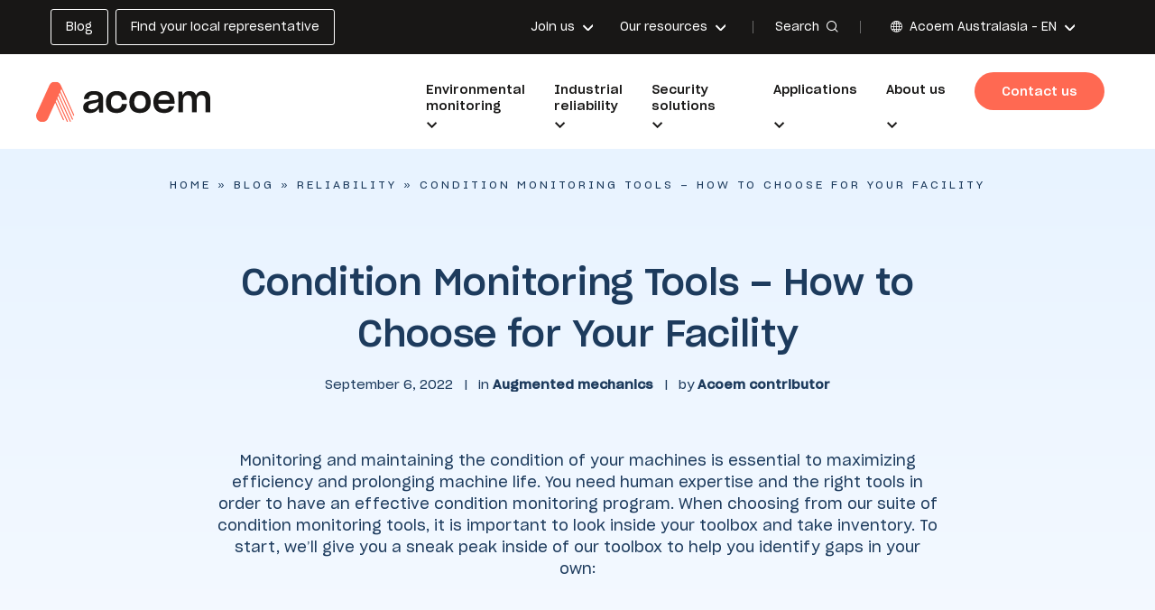

--- FILE ---
content_type: text/html; charset=UTF-8
request_url: https://www.acoem.com/australasia/blog/condition-monitoring-tools-how-to-choose-for-your-facility/
body_size: 17206
content:
<!doctype html>

<html lang="en-AU">

<head>

    <title>Condition Monitoring Tools – How to Choose for Your Facility - Acoem Australasia</title>

    <meta charset="utf-8" />
    <meta http-equiv="X-UA-Compatible" content="IE=edge" />
    <meta name="viewport" content="width=device-width, initial-scale=1, user-scalable=no" />

    <link rel="apple-touch-icon-precomposed" sizes="57x57"
          href="https://www.acoem.com/australasia/wp-content/themes/acoem/fav/apple-touch-icon-57x57.png" />
    <link rel="apple-touch-icon-precomposed" sizes="114x114"
          href="https://www.acoem.com/australasia/wp-content/themes/acoem/fav/apple-touch-icon-114x114.png" />
    <link rel="apple-touch-icon-precomposed" sizes="72x72"
          href="https://www.acoem.com/australasia/wp-content/themes/acoem/fav/apple-touch-icon-72x72.png" />
    <link rel="apple-touch-icon-precomposed" sizes="144x144"
          href="https://www.acoem.com/australasia/wp-content/themes/acoem/fav/apple-touch-icon-144x144.png" />
    <link rel="apple-touch-icon-precomposed" sizes="60x60"
          href="https://www.acoem.com/australasia/wp-content/themes/acoem/fav/apple-touch-icon-60x60.png" />
    <link rel="apple-touch-icon-precomposed" sizes="120x120"
          href="https://www.acoem.com/australasia/wp-content/themes/acoem/fav/apple-touch-icon-120x120.png" />
    <link rel="apple-touch-icon-precomposed" sizes="76x76"
          href="https://www.acoem.com/australasia/wp-content/themes/acoem/fav/apple-touch-icon-76x76.png" />
    <link rel="apple-touch-icon-precomposed" sizes="152x152"
          href="https://www.acoem.com/australasia/wp-content/themes/acoem/fav/apple-touch-icon-152x152.png" />
    <link rel="icon" type="image/png" href="https://www.acoem.com/australasia/wp-content/themes/acoem/fav/favicon-196x196.png"
          sizes="196x196" />
    <link rel="icon" type="image/png" href="https://www.acoem.com/australasia/wp-content/themes/acoem/fav/favicon-96x96.png"
          sizes="96x96" />
    <link rel="icon" type="image/png" href="https://www.acoem.com/australasia/wp-content/themes/acoem/fav/favicon-32x32.png"
          sizes="32x32" />
    <link rel="icon" type="image/png" href="https://www.acoem.com/australasia/wp-content/themes/acoem/fav/favicon-16x16.png"
          sizes="16x16" />
    <link rel="icon" type="image/png" href="https://www.acoem.com/australasia/wp-content/themes/acoem/fav/favicon-128.png"
          sizes="128x128" />
    <meta name="application-name" content="&nbsp;" />
    <meta name="msapplication-TileColor" content="#FFFFFF" />
    <meta name="msapplication-TileImage" content="/fav/mstile-144x144.png" />
    <meta name="msapplication-square70x70logo" content="/fav/mstile-70x70.png" />
    <meta name="msapplication-square150x150logo"
          content="/fav/mstile-150x150.png" />
    <meta name="msapplication-wide310x150logo"
          content="/fav/mstile-310x150.png" />
    <meta name="msapplication-square310x310logo"
          content="/fav/mstile-310x310.png" />

    <link rel="stylesheet" href="https://use.fontawesome.com/releases/v6.2.0/css/all.css" />
    <link rel="stylesheet" href="https://www.acoem.com/australasia/wp-content/themes/acoem/library/css/style-landing.min.css" />

    
    
            <!-- Google Tag Manager -->
        <script>
            (function(w, d, s, l, i) {
                w[l] = w[l] || [];
                w[l].push({
                    'gtm.start': new Date().getTime(),
                    event: 'gtm.js'
                });
                var f = d.getElementsByTagName(s)[0],
                    j = d.createElement(s),
                    dl = l != 'dataLayer' ? '&l=' + l : '';
                j.async = true;
                j.src =
                    'https://www.googletagmanager.com/gtm.js?id=' + i + dl;
                f.parentNode.insertBefore(j, f);
            })(window, document, 'script', 'dataLayer', 'GTM-TMMBJN4');
        </script>
        <!-- End Google Tag Manager -->
    
    
    <meta name='robots' content='index, follow, max-image-preview:large, max-snippet:-1, max-video-preview:-1' />

	<!-- This site is optimized with the Yoast SEO plugin v26.8 - https://yoast.com/product/yoast-seo-wordpress/ -->
	<meta name="description" content="Monitoring and maintaining the condition of your machines is essential to maximizing efficiency and prolonging machine life. You need human expertise and the right tools in order to have an effective condition monitoring program." />
	<link rel="canonical" href="https://www.acoem.com/australasia/blog/condition-monitoring-tools-how-to-choose-for-your-facility/" />
	<meta property="og:locale" content="en_US" />
	<meta property="og:type" content="article" />
	<meta property="og:title" content="Condition Monitoring Tools – How to Choose for Your Facility - Acoem Australasia" />
	<meta property="og:description" content="Monitoring and maintaining the condition of your machines is essential to maximizing efficiency and prolonging machine life. You need human expertise and the right tools in order to have an effective condition monitoring program." />
	<meta property="og:url" content="https://www.acoem.com/australasia/blog/condition-monitoring-tools-how-to-choose-for-your-facility/" />
	<meta property="og:site_name" content="Acoem Australasia" />
	<meta property="article:published_time" content="2022-09-06T09:30:47+00:00" />
	<meta property="article:modified_time" content="2023-03-27T18:00:54+00:00" />
	<meta name="author" content="mayfloweradmin" />
	<meta name="twitter:card" content="summary_large_image" />
	<meta name="twitter:label1" content="Written by" />
	<meta name="twitter:data1" content="mayfloweradmin" />
	<script type="application/ld+json" class="yoast-schema-graph">{"@context":"https://schema.org","@graph":[{"@type":"Article","@id":"https://www.acoem.com/australasia/blog/condition-monitoring-tools-how-to-choose-for-your-facility/#article","isPartOf":{"@id":"https://www.acoem.com/australasia/blog/condition-monitoring-tools-how-to-choose-for-your-facility/"},"author":{"name":"mayfloweradmin","@id":"https://www.acoem.com/australasia/#/schema/person/b49ad28472db0578b84f2715e93623b0"},"headline":"Condition Monitoring Tools – How to Choose for Your Facility","datePublished":"2022-09-06T09:30:47+00:00","dateModified":"2023-03-27T18:00:54+00:00","mainEntityOfPage":{"@id":"https://www.acoem.com/australasia/blog/condition-monitoring-tools-how-to-choose-for-your-facility/"},"wordCount":9,"articleSection":["Augmented mechanics","Predictive maintenance","Uncategorized"],"inLanguage":"en-AU"},{"@type":"WebPage","@id":"https://www.acoem.com/australasia/blog/condition-monitoring-tools-how-to-choose-for-your-facility/","url":"https://www.acoem.com/australasia/blog/condition-monitoring-tools-how-to-choose-for-your-facility/","name":"Condition Monitoring Tools – How to Choose for Your Facility - Acoem Australasia","isPartOf":{"@id":"https://www.acoem.com/australasia/#website"},"datePublished":"2022-09-06T09:30:47+00:00","dateModified":"2023-03-27T18:00:54+00:00","author":{"@id":"https://www.acoem.com/australasia/#/schema/person/b49ad28472db0578b84f2715e93623b0"},"description":"Monitoring and maintaining the condition of your machines is essential to maximizing efficiency and prolonging machine life. You need human expertise and the right tools in order to have an effective condition monitoring program.","breadcrumb":{"@id":"https://www.acoem.com/australasia/blog/condition-monitoring-tools-how-to-choose-for-your-facility/#breadcrumb"},"inLanguage":"en-AU","potentialAction":[{"@type":"ReadAction","target":["https://www.acoem.com/australasia/blog/condition-monitoring-tools-how-to-choose-for-your-facility/"]}]},{"@type":"BreadcrumbList","@id":"https://www.acoem.com/australasia/blog/condition-monitoring-tools-how-to-choose-for-your-facility/#breadcrumb","itemListElement":[{"@type":"ListItem","position":1,"name":"Home","item":"https://www.acoem.com/australasia/"},{"@type":"ListItem","position":2,"name":"Blog","item":"https://www.acoem.com/australasia/blog/"},{"@type":"ListItem","position":3,"name":"Reliability","item":"https://www.acoem.com/australasia/solutions/reliability/"},{"@type":"ListItem","position":4,"name":"Condition Monitoring Tools – How to Choose for Your Facility"}]},{"@type":"WebSite","@id":"https://www.acoem.com/australasia/#website","url":"https://www.acoem.com/australasia/","name":"Acoem Australasia","description":"Just another Les sites de ACOEM site","potentialAction":[{"@type":"SearchAction","target":{"@type":"EntryPoint","urlTemplate":"https://www.acoem.com/australasia/?s={search_term_string}"},"query-input":{"@type":"PropertyValueSpecification","valueRequired":true,"valueName":"search_term_string"}}],"inLanguage":"en-AU"},{"@type":"Person","@id":"https://www.acoem.com/australasia/#/schema/person/b49ad28472db0578b84f2715e93623b0","name":"mayfloweradmin","image":{"@type":"ImageObject","inLanguage":"en-AU","@id":"https://www.acoem.com/australasia/#/schema/person/image/","url":"https://secure.gravatar.com/avatar/1644ced83a4f16135c33164b374f98a0a4c79b5d909dc23022c3baeaf8ea15b9?s=96&d=mm&r=g","contentUrl":"https://secure.gravatar.com/avatar/1644ced83a4f16135c33164b374f98a0a4c79b5d909dc23022c3baeaf8ea15b9?s=96&d=mm&r=g","caption":"mayfloweradmin"}}]}</script>
	<!-- / Yoast SEO plugin. -->


<link rel='dns-prefetch' href='//js-eu1.hs-scripts.com' />
<link rel='dns-prefetch' href='//www.acoem.com' />
<link rel="alternate" title="oEmbed (JSON)" type="application/json+oembed" href="https://www.acoem.com/australasia/wp-json/oembed/1.0/embed?url=https%3A%2F%2Fwww.acoem.com%2Faustralasia%2Fblog%2Fcondition-monitoring-tools-how-to-choose-for-your-facility%2F" />
<link rel="alternate" title="oEmbed (XML)" type="text/xml+oembed" href="https://www.acoem.com/australasia/wp-json/oembed/1.0/embed?url=https%3A%2F%2Fwww.acoem.com%2Faustralasia%2Fblog%2Fcondition-monitoring-tools-how-to-choose-for-your-facility%2F&#038;format=xml" />
<style id='wp-img-auto-sizes-contain-inline-css' type='text/css'>
img:is([sizes=auto i],[sizes^="auto," i]){contain-intrinsic-size:3000px 1500px}
/*# sourceURL=wp-img-auto-sizes-contain-inline-css */
</style>
<link rel='stylesheet' id='url-shortify-css' href='https://www.acoem.com/australasia/wp-content/plugins/url-shortify/lite/dist/styles/url-shortify.css?ver=1.12.0' type='text/css' media='all' />
<link rel='stylesheet' id='combo-stylesheet-css' href='https://www.acoem.com/australasia/wp-content/themes/acoem/library/css/style.min.css?ver=1.0.0' type='text/css' media='screen,print' />
<script type="text/javascript" src="https://www.acoem.com/australasia/wp-includes/js/jquery/jquery.min.js?ver=3.7.1" id="jquery-core-js"></script>
<script type="text/javascript" src="https://www.acoem.com/australasia/wp-includes/js/jquery/jquery-migrate.min.js?ver=3.4.1" id="jquery-migrate-js"></script>
<script type="text/javascript" id="url-shortify-js-extra">
/* <![CDATA[ */
var usParams = {"ajaxurl":"https://www.acoem.com/australasia/wp-admin/admin-ajax.php"};
//# sourceURL=url-shortify-js-extra
/* ]]> */
</script>
<script type="text/javascript" src="https://www.acoem.com/australasia/wp-content/plugins/url-shortify/lite/dist/scripts/url-shortify.js?ver=1.12.0" id="url-shortify-js"></script>
<link rel="https://api.w.org/" href="https://www.acoem.com/australasia/wp-json/" /><link rel="alternate" title="JSON" type="application/json" href="https://www.acoem.com/australasia/wp-json/wp/v2/posts/186" /><link rel='shortlink' href='https://www.acoem.com/australasia/hwsc' />
<link rel="alternate" hreflang="x-default" href="https://www.acoem.com/en/blog/condition-monitoring-tools-how-to-choose-for-your-facility/"/>
<link rel="alternate" hreflang="fr-fr" href="https://www.acoem.com/enance/fr/blog/outils-de-maintenance-conditionnelle-comment-choisir-pour-votre-installation/"/>
<link rel="alternate" hreflang="pt-br" href="https://www.acoem.com/brasil/pt-br/blog/ferramentas-de-monitoramento-da-condicao-como-escolher-a-sua-instalacao/"/>
<link rel="alternate" hreflang="en-gb" href="https://www.acoem.com/united-kingdom/blog/condition-monitoring-tools-how-to-choose-for-your-facility/"/>
<link rel="alternate" hreflang="en-in" href="https://www.acoem.com/india/blog/condition-monitoring-tools-how-to-choose-for-your-facility/"/>
<link rel="alternate" hreflang="en-au" href="https://www.acoem.com/australasia/blog/condition-monitoring-tools-how-to-choose-for-your-facility/"/>
<link rel="alternate" hreflang="es" href="https://www.acoem.com/es/blog/herramientas-de-condition-monitoring-como-elegir-para-su-instalacion/"/>
			<!-- DO NOT COPY THIS SNIPPET! Start of Page Analytics Tracking for HubSpot WordPress plugin v11.3.37-->
			<script class="hsq-set-content-id" data-content-id="blog-post">
				var _hsq = _hsq || [];
				_hsq.push(["setContentType", "blog-post"]);
			</script>
			<!-- DO NOT COPY THIS SNIPPET! End of Page Analytics Tracking for HubSpot WordPress plugin -->
			<meta name="generator" content="WPML ver:4.8.6 stt:1;" />
<style>.shorten_url { 
	   padding: 10px 10px 10px 10px ; 
	   border: 1px solid #AAAAAA ; 
	   background-color: #EEEEEE ;
}</style>
</head>

<body class="wp-singular post-template-default single single-post postid-186 single-format-standard wp-theme-acoem header--normal body--loader">

    <!-- Google Tag Manager (noscript) -->
    <noscript><iframe src="https://www.googletagmanager.com/ns.html?id=GTM-TMMBJN4" height="0" width="0"
                      style="display:none;visibility:hidden"></iframe></noscript>
    <!-- End Google Tag Manager (noscript) -->


<div class="cbo-global">

    
    <header class="cbo-header" role="banner">
        <div class="header-top">
            <div class="header-inner">

                <div class="header-buttons">
                    <ul id="menu-boutons-header" class=""><li id="menu-item-709" class="menu-item menu-item-type-post_type menu-item-object-page current_page_parent menu-item-709"><a href="https://www.acoem.com/australasia/blog/"><span class="item-title">Blog</span></a></li>
<li id="menu-item-1163" class="menu-item menu-item-type-custom menu-item-object-custom menu-item-1163"><a href="https://www.acoem.com/australasia/find-your-local-representatives/"><span class="item-title">Find your local representative</span></a></li>
</ul>                </div>

                <div class="header-links">
                    <ul id="menu-liens-header" class=""><li id="menu-item-710" class="menu-item menu-item-type-post_type menu-item-object-page menu-item-has-children normal menu-item-710"><a href="https://www.acoem.com/australasia/join-us/"><span class="item-title">Join us</span></a>
<ul class="sub-menu">
	<li id="menu-item-711" class="menu-item menu-item-type-post_type menu-item-object-page menu-item-711"><a href="https://www.acoem.com/australasia/join-us/join-the-acoem-adventure/"><span class="item-picture">
          <img
            src="https://cdn.bfldr.com/Q3Z2TZY7/at/rwmkp4jxkvgm8ppz3qq3cp2k/Icon-JoinUs-AcoemAdventure.png?auto=webp&amp;format=png?auto=webp&#038;width=150"
            srcset="https://cdn.bfldr.com/Q3Z2TZY7/at/rwmkp4jxkvgm8ppz3qq3cp2k/Icon-JoinUs-AcoemAdventure.png?auto=webp&amp;format=png?auto=webp&#038;width=24 24w,
                         https://cdn.bfldr.com/Q3Z2TZY7/at/rwmkp4jxkvgm8ppz3qq3cp2k/Icon-JoinUs-AcoemAdventure.png?auto=webp&amp;format=png?auto=webp&#038;width=48 48w,
                         https://cdn.bfldr.com/Q3Z2TZY7/at/rwmkp4jxkvgm8ppz3qq3cp2k/Icon-JoinUs-AcoemAdventure.png?auto=webp&amp;format=png?auto=webp&#038;width=96 96w,
                         https://cdn.bfldr.com/Q3Z2TZY7/at/rwmkp4jxkvgm8ppz3qq3cp2k/Icon-JoinUs-AcoemAdventure.png?auto=webp&amp;format=png?auto=webp&#038;width=128 128w,
                         https://cdn.bfldr.com/Q3Z2TZY7/at/rwmkp4jxkvgm8ppz3qq3cp2k/Icon-JoinUs-AcoemAdventure.png?auto=webp&amp;format=png?auto=webp&#038;width=256 256w,
                         https://cdn.bfldr.com/Q3Z2TZY7/at/rwmkp4jxkvgm8ppz3qq3cp2k/Icon-JoinUs-AcoemAdventure.png?auto=webp&amp;format=png?auto=webp&#038;width=512 512w"
            sizes="20vw"
            alt=""
          />
        </span><span class="item-title">Join the Acoem </br> Australasia adventure</span></a></li>
	<li id="menu-item-1161" class="menu-item menu-item-type-post_type menu-item-object-page menu-item-1161"><a href="https://www.acoem.com/australasia/jobs/"><span class="item-picture">
          <img
            src="https://cdn.bfldr.com/Q3Z2TZY7/at/9bn4m8ssnrqgkpnqxv55fvgr/Icon-JoinUs-JobOffers.png?auto=webp&amp;format=png?auto=webp&#038;width=150"
            srcset="https://cdn.bfldr.com/Q3Z2TZY7/at/9bn4m8ssnrqgkpnqxv55fvgr/Icon-JoinUs-JobOffers.png?auto=webp&amp;format=png?auto=webp&#038;width=24 24w,
                         https://cdn.bfldr.com/Q3Z2TZY7/at/9bn4m8ssnrqgkpnqxv55fvgr/Icon-JoinUs-JobOffers.png?auto=webp&amp;format=png?auto=webp&#038;width=48 48w,
                         https://cdn.bfldr.com/Q3Z2TZY7/at/9bn4m8ssnrqgkpnqxv55fvgr/Icon-JoinUs-JobOffers.png?auto=webp&amp;format=png?auto=webp&#038;width=96 96w,
                         https://cdn.bfldr.com/Q3Z2TZY7/at/9bn4m8ssnrqgkpnqxv55fvgr/Icon-JoinUs-JobOffers.png?auto=webp&amp;format=png?auto=webp&#038;width=128 128w,
                         https://cdn.bfldr.com/Q3Z2TZY7/at/9bn4m8ssnrqgkpnqxv55fvgr/Icon-JoinUs-JobOffers.png?auto=webp&amp;format=png?auto=webp&#038;width=256 256w,
                         https://cdn.bfldr.com/Q3Z2TZY7/at/9bn4m8ssnrqgkpnqxv55fvgr/Icon-JoinUs-JobOffers.png?auto=webp&amp;format=png?auto=webp&#038;width=512 512w"
            sizes="20vw"
            alt=""
          />
        </span><span class="item-title">Work at Acoem</span></a></li>
</ul>
</li>
<li id="menu-item-3755" class="menu-item menu-item-type-post_type menu-item-object-page menu-item-has-children normal menu-item-3755"><a href="https://www.acoem.com/australasia/about-us/our-resources/"><span class="item-title">Our resources</span></a>
<ul class="sub-menu">
	<li id="menu-item-3756" class="menu-item menu-item-type-post_type menu-item-object-page menu-item-3756"><a href="https://www.acoem.com/australasia/case-studies/"><span class="item-picture">
          <img
            src="https://cdn.bfldr.com/Q3Z2TZY7/at/ntg9hqrts5bp9kjmwkhmj8b/Icon-Ressources-CaseStudies.png?auto=webp&amp;format=png?auto=webp&#038;width=150"
            srcset="https://cdn.bfldr.com/Q3Z2TZY7/at/ntg9hqrts5bp9kjmwkhmj8b/Icon-Ressources-CaseStudies.png?auto=webp&amp;format=png?auto=webp&#038;width=24 24w,
                         https://cdn.bfldr.com/Q3Z2TZY7/at/ntg9hqrts5bp9kjmwkhmj8b/Icon-Ressources-CaseStudies.png?auto=webp&amp;format=png?auto=webp&#038;width=48 48w,
                         https://cdn.bfldr.com/Q3Z2TZY7/at/ntg9hqrts5bp9kjmwkhmj8b/Icon-Ressources-CaseStudies.png?auto=webp&amp;format=png?auto=webp&#038;width=96 96w,
                         https://cdn.bfldr.com/Q3Z2TZY7/at/ntg9hqrts5bp9kjmwkhmj8b/Icon-Ressources-CaseStudies.png?auto=webp&amp;format=png?auto=webp&#038;width=128 128w,
                         https://cdn.bfldr.com/Q3Z2TZY7/at/ntg9hqrts5bp9kjmwkhmj8b/Icon-Ressources-CaseStudies.png?auto=webp&amp;format=png?auto=webp&#038;width=256 256w,
                         https://cdn.bfldr.com/Q3Z2TZY7/at/ntg9hqrts5bp9kjmwkhmj8b/Icon-Ressources-CaseStudies.png?auto=webp&amp;format=png?auto=webp&#038;width=512 512w"
            sizes="20vw"
            alt=""
          />
        </span><span class="item-title">Case studies</span></a></li>
	<li id="menu-item-3757" class="menu-item menu-item-type-post_type menu-item-object-page menu-item-3757"><a href="https://www.acoem.com/australasia/videos/"><span class="item-picture">
          <img
            src="https://cdn.bfldr.com/Q3Z2TZY7/at/nbv58vwrbrxtvgghf3r8qjm/Icon-Ressources-Videos.png?auto=webp&amp;format=png?auto=webp&#038;width=150"
            srcset="https://cdn.bfldr.com/Q3Z2TZY7/at/nbv58vwrbrxtvgghf3r8qjm/Icon-Ressources-Videos.png?auto=webp&amp;format=png?auto=webp&#038;width=24 24w,
                         https://cdn.bfldr.com/Q3Z2TZY7/at/nbv58vwrbrxtvgghf3r8qjm/Icon-Ressources-Videos.png?auto=webp&amp;format=png?auto=webp&#038;width=48 48w,
                         https://cdn.bfldr.com/Q3Z2TZY7/at/nbv58vwrbrxtvgghf3r8qjm/Icon-Ressources-Videos.png?auto=webp&amp;format=png?auto=webp&#038;width=96 96w,
                         https://cdn.bfldr.com/Q3Z2TZY7/at/nbv58vwrbrxtvgghf3r8qjm/Icon-Ressources-Videos.png?auto=webp&amp;format=png?auto=webp&#038;width=128 128w,
                         https://cdn.bfldr.com/Q3Z2TZY7/at/nbv58vwrbrxtvgghf3r8qjm/Icon-Ressources-Videos.png?auto=webp&amp;format=png?auto=webp&#038;width=256 256w,
                         https://cdn.bfldr.com/Q3Z2TZY7/at/nbv58vwrbrxtvgghf3r8qjm/Icon-Ressources-Videos.png?auto=webp&amp;format=png?auto=webp&#038;width=512 512w"
            sizes="20vw"
            alt=""
          />
        </span><span class="item-title">Videos</span></a></li>
	<li id="menu-item-3758" class="menu-item menu-item-type-post_type menu-item-object-page menu-item-3758"><a href="https://www.acoem.com/australasia/podcasts/"><span class="item-picture">
          <img
            src="https://cdn.bfldr.com/Q3Z2TZY7/at/qhjhwj4ms7rkq8x83vh5z/Icon-Ressources-Podcast.png?auto=webp&amp;format=png?auto=webp&#038;width=150"
            srcset="https://cdn.bfldr.com/Q3Z2TZY7/at/qhjhwj4ms7rkq8x83vh5z/Icon-Ressources-Podcast.png?auto=webp&amp;format=png?auto=webp&#038;width=24 24w,
                         https://cdn.bfldr.com/Q3Z2TZY7/at/qhjhwj4ms7rkq8x83vh5z/Icon-Ressources-Podcast.png?auto=webp&amp;format=png?auto=webp&#038;width=48 48w,
                         https://cdn.bfldr.com/Q3Z2TZY7/at/qhjhwj4ms7rkq8x83vh5z/Icon-Ressources-Podcast.png?auto=webp&amp;format=png?auto=webp&#038;width=96 96w,
                         https://cdn.bfldr.com/Q3Z2TZY7/at/qhjhwj4ms7rkq8x83vh5z/Icon-Ressources-Podcast.png?auto=webp&amp;format=png?auto=webp&#038;width=128 128w,
                         https://cdn.bfldr.com/Q3Z2TZY7/at/qhjhwj4ms7rkq8x83vh5z/Icon-Ressources-Podcast.png?auto=webp&amp;format=png?auto=webp&#038;width=256 256w,
                         https://cdn.bfldr.com/Q3Z2TZY7/at/qhjhwj4ms7rkq8x83vh5z/Icon-Ressources-Podcast.png?auto=webp&amp;format=png?auto=webp&#038;width=512 512w"
            sizes="20vw"
            alt=""
          />
        </span><span class="item-title">Podcasts</span></a></li>
	<li id="menu-item-3759" class="menu-item menu-item-type-post_type menu-item-object-page menu-item-3759"><a href="https://www.acoem.com/australasia/news/"><span class="item-picture">
          <img
            src="https://cdn.bfldr.com/Q3Z2TZY7/at/kkqqrbxbk6wjh3qbnc2wpcjn/Icon-Ressources-News.png?auto=webp&amp;format=png?auto=webp&#038;width=150"
            srcset="https://cdn.bfldr.com/Q3Z2TZY7/at/kkqqrbxbk6wjh3qbnc2wpcjn/Icon-Ressources-News.png?auto=webp&amp;format=png?auto=webp&#038;width=24 24w,
                         https://cdn.bfldr.com/Q3Z2TZY7/at/kkqqrbxbk6wjh3qbnc2wpcjn/Icon-Ressources-News.png?auto=webp&amp;format=png?auto=webp&#038;width=48 48w,
                         https://cdn.bfldr.com/Q3Z2TZY7/at/kkqqrbxbk6wjh3qbnc2wpcjn/Icon-Ressources-News.png?auto=webp&amp;format=png?auto=webp&#038;width=96 96w,
                         https://cdn.bfldr.com/Q3Z2TZY7/at/kkqqrbxbk6wjh3qbnc2wpcjn/Icon-Ressources-News.png?auto=webp&amp;format=png?auto=webp&#038;width=128 128w,
                         https://cdn.bfldr.com/Q3Z2TZY7/at/kkqqrbxbk6wjh3qbnc2wpcjn/Icon-Ressources-News.png?auto=webp&amp;format=png?auto=webp&#038;width=256 256w,
                         https://cdn.bfldr.com/Q3Z2TZY7/at/kkqqrbxbk6wjh3qbnc2wpcjn/Icon-Ressources-News.png?auto=webp&amp;format=png?auto=webp&#038;width=512 512w"
            sizes="20vw"
            alt=""
          />
        </span><span class="item-title">News</span></a></li>
	<li id="menu-item-3760" class="menu-item menu-item-type-post_type menu-item-object-page menu-item-3760"><a href="https://www.acoem.com/australasia/webinars/"><span class="item-picture">
          <img
            src="https://cdn.bfldr.com/Q3Z2TZY7/at/5fh4g2gtgtfr4mvg7qrpcsp/Icon-Ressources-Webinars.png?auto=webp&amp;format=png?auto=webp&#038;width=150"
            srcset="https://cdn.bfldr.com/Q3Z2TZY7/at/5fh4g2gtgtfr4mvg7qrpcsp/Icon-Ressources-Webinars.png?auto=webp&amp;format=png?auto=webp&#038;width=24 24w,
                         https://cdn.bfldr.com/Q3Z2TZY7/at/5fh4g2gtgtfr4mvg7qrpcsp/Icon-Ressources-Webinars.png?auto=webp&amp;format=png?auto=webp&#038;width=48 48w,
                         https://cdn.bfldr.com/Q3Z2TZY7/at/5fh4g2gtgtfr4mvg7qrpcsp/Icon-Ressources-Webinars.png?auto=webp&amp;format=png?auto=webp&#038;width=96 96w,
                         https://cdn.bfldr.com/Q3Z2TZY7/at/5fh4g2gtgtfr4mvg7qrpcsp/Icon-Ressources-Webinars.png?auto=webp&amp;format=png?auto=webp&#038;width=128 128w,
                         https://cdn.bfldr.com/Q3Z2TZY7/at/5fh4g2gtgtfr4mvg7qrpcsp/Icon-Ressources-Webinars.png?auto=webp&amp;format=png?auto=webp&#038;width=256 256w,
                         https://cdn.bfldr.com/Q3Z2TZY7/at/5fh4g2gtgtfr4mvg7qrpcsp/Icon-Ressources-Webinars.png?auto=webp&amp;format=png?auto=webp&#038;width=512 512w"
            sizes="20vw"
            alt=""
          />
        </span><span class="item-title">Webinars</span></a></li>
	<li id="menu-item-3761" class="menu-item menu-item-type-post_type menu-item-object-page menu-item-3761"><a href="https://www.acoem.com/australasia/press-releases/"><span class="item-picture">
          <img
            src="https://cdn.bfldr.com/Q3Z2TZY7/at/btmjtmf8w5cw4kvkjpk9gw/Icon-Ressources-PressRelease.png?auto=webp&amp;format=png?auto=webp&#038;width=150"
            srcset="https://cdn.bfldr.com/Q3Z2TZY7/at/btmjtmf8w5cw4kvkjpk9gw/Icon-Ressources-PressRelease.png?auto=webp&amp;format=png?auto=webp&#038;width=24 24w,
                         https://cdn.bfldr.com/Q3Z2TZY7/at/btmjtmf8w5cw4kvkjpk9gw/Icon-Ressources-PressRelease.png?auto=webp&amp;format=png?auto=webp&#038;width=48 48w,
                         https://cdn.bfldr.com/Q3Z2TZY7/at/btmjtmf8w5cw4kvkjpk9gw/Icon-Ressources-PressRelease.png?auto=webp&amp;format=png?auto=webp&#038;width=96 96w,
                         https://cdn.bfldr.com/Q3Z2TZY7/at/btmjtmf8w5cw4kvkjpk9gw/Icon-Ressources-PressRelease.png?auto=webp&amp;format=png?auto=webp&#038;width=128 128w,
                         https://cdn.bfldr.com/Q3Z2TZY7/at/btmjtmf8w5cw4kvkjpk9gw/Icon-Ressources-PressRelease.png?auto=webp&amp;format=png?auto=webp&#038;width=256 256w,
                         https://cdn.bfldr.com/Q3Z2TZY7/at/btmjtmf8w5cw4kvkjpk9gw/Icon-Ressources-PressRelease.png?auto=webp&amp;format=png?auto=webp&#038;width=512 512w"
            sizes="20vw"
            alt=""
          />
        </span><span class="item-title">Press releases</span></a></li>
	<li id="menu-item-3762" class="menu-item menu-item-type-post_type menu-item-object-page current_page_parent menu-item-3762"><a href="https://www.acoem.com/australasia/blog/"><span class="item-picture">
          <img
            src="https://cdn.bfldr.com/Q3Z2TZY7/at/vxrp3mnhb94h5r27r6psx55/Icon-Ressources-WhitePapers.png?auto=webp&#038;width=150"
            srcset="https://cdn.bfldr.com/Q3Z2TZY7/at/vxrp3mnhb94h5r27r6psx55/Icon-Ressources-WhitePapers.png?auto=webp&#038;width=24 24w,
                         https://cdn.bfldr.com/Q3Z2TZY7/at/vxrp3mnhb94h5r27r6psx55/Icon-Ressources-WhitePapers.png?auto=webp&#038;width=48 48w,
                         https://cdn.bfldr.com/Q3Z2TZY7/at/vxrp3mnhb94h5r27r6psx55/Icon-Ressources-WhitePapers.png?auto=webp&#038;width=96 96w,
                         https://cdn.bfldr.com/Q3Z2TZY7/at/vxrp3mnhb94h5r27r6psx55/Icon-Ressources-WhitePapers.png?auto=webp&#038;width=128 128w,
                         https://cdn.bfldr.com/Q3Z2TZY7/at/vxrp3mnhb94h5r27r6psx55/Icon-Ressources-WhitePapers.png?auto=webp&#038;width=256 256w,
                         https://cdn.bfldr.com/Q3Z2TZY7/at/vxrp3mnhb94h5r27r6psx55/Icon-Ressources-WhitePapers.png?auto=webp&#038;width=512 512w"
            sizes="20vw"
            alt=""
          />
        </span><span class="item-title">Blog</span></a></li>
	<li id="menu-item-3763" class="menu-item menu-item-type-custom menu-item-object-custom menu-item-3763"><a href="https://public.docs.acoemcloud.com/?l=en"><span class="item-picture">
          <img
            src="https://cdn.bfldr.com/Q3Z2TZY7/at/b7j4t5gvk8gt93wrh8wh7968/Icon-Challenge-Security-MachineToolMeasurement.png?auto=webp&amp;format=png?auto=webp&#038;width=150"
            srcset="https://cdn.bfldr.com/Q3Z2TZY7/at/b7j4t5gvk8gt93wrh8wh7968/Icon-Challenge-Security-MachineToolMeasurement.png?auto=webp&amp;format=png?auto=webp&#038;width=24 24w,
                         https://cdn.bfldr.com/Q3Z2TZY7/at/b7j4t5gvk8gt93wrh8wh7968/Icon-Challenge-Security-MachineToolMeasurement.png?auto=webp&amp;format=png?auto=webp&#038;width=48 48w,
                         https://cdn.bfldr.com/Q3Z2TZY7/at/b7j4t5gvk8gt93wrh8wh7968/Icon-Challenge-Security-MachineToolMeasurement.png?auto=webp&amp;format=png?auto=webp&#038;width=96 96w,
                         https://cdn.bfldr.com/Q3Z2TZY7/at/b7j4t5gvk8gt93wrh8wh7968/Icon-Challenge-Security-MachineToolMeasurement.png?auto=webp&amp;format=png?auto=webp&#038;width=128 128w,
                         https://cdn.bfldr.com/Q3Z2TZY7/at/b7j4t5gvk8gt93wrh8wh7968/Icon-Challenge-Security-MachineToolMeasurement.png?auto=webp&amp;format=png?auto=webp&#038;width=256 256w,
                         https://cdn.bfldr.com/Q3Z2TZY7/at/b7j4t5gvk8gt93wrh8wh7968/Icon-Challenge-Security-MachineToolMeasurement.png?auto=webp&amp;format=png?auto=webp&#038;width=512 512w"
            sizes="20vw"
            alt=""
          />
        </span><span class="item-title">Softwares download</span></a></li>
	<li id="menu-item-3764" class="menu-item menu-item-type-post_type menu-item-object-page push menu-item-3764"><a href="https://www.acoem.com/australasia/case-studies/"><span class="item-picture">
          <img
            src="https://cdn.bfldr.com/Q3Z2TZY7/at/4sg4p3tf6m2ckbh5wnnt37/Generic_-_balance_kid_rail_-_iStock-1309146511.jpg?auto=webp&#038;width=150"
            srcset="https://cdn.bfldr.com/Q3Z2TZY7/at/4sg4p3tf6m2ckbh5wnnt37/Generic_-_balance_kid_rail_-_iStock-1309146511.jpg?auto=webp&#038;width=24 24w,
                         https://cdn.bfldr.com/Q3Z2TZY7/at/4sg4p3tf6m2ckbh5wnnt37/Generic_-_balance_kid_rail_-_iStock-1309146511.jpg?auto=webp&#038;width=48 48w,
                         https://cdn.bfldr.com/Q3Z2TZY7/at/4sg4p3tf6m2ckbh5wnnt37/Generic_-_balance_kid_rail_-_iStock-1309146511.jpg?auto=webp&#038;width=96 96w,
                         https://cdn.bfldr.com/Q3Z2TZY7/at/4sg4p3tf6m2ckbh5wnnt37/Generic_-_balance_kid_rail_-_iStock-1309146511.jpg?auto=webp&#038;width=128 128w,
                         https://cdn.bfldr.com/Q3Z2TZY7/at/4sg4p3tf6m2ckbh5wnnt37/Generic_-_balance_kid_rail_-_iStock-1309146511.jpg?auto=webp&#038;width=256 256w,
                         https://cdn.bfldr.com/Q3Z2TZY7/at/4sg4p3tf6m2ckbh5wnnt37/Generic_-_balance_kid_rail_-_iStock-1309146511.jpg?auto=webp&#038;width=512 512w"
            sizes="20vw"
            alt=""
          />
        </span><span class="item-title">Case studies</span></a></li>
	<li id="menu-item-3765" class="menu-item menu-item-type-post_type menu-item-object-page push menu-item-3765"><a href="https://www.acoem.com/australasia/webinars/"><span class="item-picture">
          <img
            src="https://cdn.bfldr.com/Q3Z2TZY7/at/rp4s6pbsspr5qrvn9rgjzsc/Generic_-_connect_human_robot_-_AdobeStock_323829966.jpeg?auto=webp&#038;width=150"
            srcset="https://cdn.bfldr.com/Q3Z2TZY7/at/rp4s6pbsspr5qrvn9rgjzsc/Generic_-_connect_human_robot_-_AdobeStock_323829966.jpeg?auto=webp&#038;width=24 24w,
                         https://cdn.bfldr.com/Q3Z2TZY7/at/rp4s6pbsspr5qrvn9rgjzsc/Generic_-_connect_human_robot_-_AdobeStock_323829966.jpeg?auto=webp&#038;width=48 48w,
                         https://cdn.bfldr.com/Q3Z2TZY7/at/rp4s6pbsspr5qrvn9rgjzsc/Generic_-_connect_human_robot_-_AdobeStock_323829966.jpeg?auto=webp&#038;width=96 96w,
                         https://cdn.bfldr.com/Q3Z2TZY7/at/rp4s6pbsspr5qrvn9rgjzsc/Generic_-_connect_human_robot_-_AdobeStock_323829966.jpeg?auto=webp&#038;width=128 128w,
                         https://cdn.bfldr.com/Q3Z2TZY7/at/rp4s6pbsspr5qrvn9rgjzsc/Generic_-_connect_human_robot_-_AdobeStock_323829966.jpeg?auto=webp&#038;width=256 256w,
                         https://cdn.bfldr.com/Q3Z2TZY7/at/rp4s6pbsspr5qrvn9rgjzsc/Generic_-_connect_human_robot_-_AdobeStock_323829966.jpeg?auto=webp&#038;width=512 512w"
            sizes="20vw"
            alt=""
          />
        </span><span class="item-title">Our webinars</span></a></li>
</ul>
</li>
</ul>                </div>

                <button type="button" class="header-search">
                    <span class="label">Search</span>
                    <i class="icon icon-search"></i>
                </button>

                
<div class="header-countries">
            <button type="button" class="countries-button">
            <i class="icon icon-world"></i>
            <span>
                Acoem Australasia -                 <span class="code">en</span>
            </span>
        </button>
        <nav class="cbo-siteselector">
	<ul>
				<li class="active">
			<span>International</span>
			<ul>
								<li>
					Acoem					<ul>
												<li>
							<a href="https://www.acoem.com/">
								English							</a>
						</li>
												<li>
							<a href="https://www.acoem.com/es/">
								Español							</a>
						</li>
											</ul>
									</li>
							</ul>
		</li>
				<li class="">
			<span>Americas</span>
			<ul>
								<li>
					Brazil					<ul>
												<li>
							<a href="https://www.acoem.com/brasil/pt-br/">
								Português							</a>
						</li>
											</ul>
									</li>
								<li>
					USA					<ul>
												<li>
							<a href="https://www.acoem.com/united-states/">
								English							</a>
						</li>
											</ul>
									</li>
							</ul>
		</li>
				<li class="">
			<span>Europe</span>
			<ul>
								<li>
					France					<ul>
												<li>
							<a href="https://www.acoem.com/france/fr/">
								Français							</a>
						</li>
											</ul>
									</li>
								<li>
					United Kingdom					<ul>
												<li>
							<a href="https://www.acoem.com/united-kingdom/">
								English							</a>
						</li>
											</ul>
									</li>
								<li>
					Germany					<ul>
												<li>
							<a href="https://www.acoem.com/germany/de/">
								Deutsch							</a>
						</li>
											</ul>
									</li>
							</ul>
		</li>
				<li class="">
			<span>Asia - Pacific</span>
			<ul>
								<li>
					India					<ul>
												<li>
							<a href="https://www.acoem.com/india/">
								English							</a>
						</li>
											</ul>
									</li>
							</ul>
		</li>
			</ul>
</nav>
    </div>
            </div>
        </div>
        <div class="header-bottom">
            <div class="header-inner">

                <button type="button" class="header-burger">
                    <span></span>
                </button>

                <a href="https://www.acoem.com/australasia" class="header-logo">

                                                                <div>
                            
                            <img src="https://www.acoem.com/australasia/wp-content/themes/acoem/library/images/logo-acoem.svg"
                                 alt="ACOEM" class="colors" />
                            <img src="https://www.acoem.com/australasia/wp-content/themes/acoem/library/images/logo-acoem-white.svg"
                                 alt="ACOEM" class="white" />

                                        </div>
                                    </a>

        </div>
</div>

    <nav class="header-nav cbo-nav2" aria-label="Navigation principale" role="navigation">
        <div class="nav-inner cbo-container container--padding">
            <ul id="menu-navigation-menu-2023" class=""><li id="menu-item-3137" class="menu-item menu-item-type-custom menu-item-object-custom menu-item-has-children mega full menu-item-3137"><a href="#"><span class="item-title">Environmental<br>monitoring</span></a>
<ul class="sub-menu">
	<li id="menu-item-3670" class="menu-item menu-item-type-post_type menu-item-object-page menu-item-has-children full menu-item-3670"><a href="https://www.acoem.com/australasia/environmental-monitoring/"><span class="item-title">Solution</span></a>
	<ul class="sub-menu">
		<li id="menu-item-3139" class="menu-item menu-item-type-taxonomy menu-item-object-product_category menu-item-has-children normal full menu-item-3139"><a href="https://www.acoem.com/australasia/ranges/ambient-air/"><span class="item-picture">
          <img
            src="https://cdn.bfldr.com/Q3Z2TZY7/at/4gxhn92p8rxgg8hnsffccfh8/Icon-Challenge-Environmental-EnvironmentalMonitoring.png?auto=webp&amp;format=png?auto=webp&#038;width=150"
            srcset="https://cdn.bfldr.com/Q3Z2TZY7/at/4gxhn92p8rxgg8hnsffccfh8/Icon-Challenge-Environmental-EnvironmentalMonitoring.png?auto=webp&amp;format=png?auto=webp&#038;width=24 24w,
                         https://cdn.bfldr.com/Q3Z2TZY7/at/4gxhn92p8rxgg8hnsffccfh8/Icon-Challenge-Environmental-EnvironmentalMonitoring.png?auto=webp&amp;format=png?auto=webp&#038;width=48 48w,
                         https://cdn.bfldr.com/Q3Z2TZY7/at/4gxhn92p8rxgg8hnsffccfh8/Icon-Challenge-Environmental-EnvironmentalMonitoring.png?auto=webp&amp;format=png?auto=webp&#038;width=96 96w,
                         https://cdn.bfldr.com/Q3Z2TZY7/at/4gxhn92p8rxgg8hnsffccfh8/Icon-Challenge-Environmental-EnvironmentalMonitoring.png?auto=webp&amp;format=png?auto=webp&#038;width=128 128w,
                         https://cdn.bfldr.com/Q3Z2TZY7/at/4gxhn92p8rxgg8hnsffccfh8/Icon-Challenge-Environmental-EnvironmentalMonitoring.png?auto=webp&amp;format=png?auto=webp&#038;width=256 256w,
                         https://cdn.bfldr.com/Q3Z2TZY7/at/4gxhn92p8rxgg8hnsffccfh8/Icon-Challenge-Environmental-EnvironmentalMonitoring.png?auto=webp&amp;format=png?auto=webp&#038;width=512 512w"
            sizes="20vw"
            alt=""
          />
        </span><span class="item-title">Ambient air</span></a>
		<ul class="sub-menu">
			<li id="menu-item-3140" class="menu-item menu-item-type-taxonomy menu-item-object-product_category normal full tag--new menu-item-3140"><a href="https://www.acoem.com/australasia/ranges/ambient-air/air-particulate-monitors/"><span class="item-title">Air particulate monitors</span><span class="item-tag">new</span></a></li>
			<li id="menu-item-3141" class="menu-item menu-item-type-taxonomy menu-item-object-product_category normal full menu-item-3141"><a href="https://www.acoem.com/australasia/ranges/ambient-air/nephelometers/"><span class="item-title">Nephelometers</span></a></li>
			<li id="menu-item-3142" class="menu-item menu-item-type-taxonomy menu-item-object-product_category normal full menu-item-3142"><a href="https://www.acoem.com/australasia/ranges/ambient-air/aerosol-monitoring/"><span class="item-title">Aerosol monitoring</span></a></li>
			<li id="menu-item-3143" class="menu-item menu-item-type-taxonomy menu-item-object-product_category normal full menu-item-3143"><a href="https://www.acoem.com/australasia/ranges/ambient-air/air-quality-gas-analyzers/"><span class="item-title">Air quality gas analysers</span></a></li>
			<li id="menu-item-3144" class="menu-item menu-item-type-taxonomy menu-item-object-product_category normal full menu-item-3144"><a href="https://www.acoem.com/australasia/ranges/ambient-air/hyperlocal-air-quality-monitoring/"><span class="item-title">Hyperlocal sensors</span></a></li>
			<li id="menu-item-3775" class="menu-item menu-item-type-taxonomy menu-item-object-product_category normal full menu-item-3775"><a href="https://www.acoem.com/australasia/ranges/ambient-air/black-carbon/"><span class="item-title">Black Carbon</span></a></li>
			<li id="menu-item-3145" class="menu-item menu-item-type-taxonomy menu-item-object-product_category normal full menu-item-3145"><a href="https://www.acoem.com/australasia/ranges/ambient-air/data-loggers-and-software/"><span class="item-title">Data software</span></a></li>
		</ul>
</li>
		<li id="menu-item-3146" class="menu-item menu-item-type-taxonomy menu-item-object-product_category menu-item-has-children normal full menu-item-3146"><a href="https://www.acoem.com/australasia/ranges/continuous-emission-monitoring/"><span class="item-picture">
          <img
            src="https://cdn.bfldr.com/Q3Z2TZY7/at/j6h9678csgtb9rft2tn48cvp/Icon-Challenge-Environmental-EmissionMonitoring.png?auto=webp&amp;format=png?auto=webp&#038;width=150"
            srcset="https://cdn.bfldr.com/Q3Z2TZY7/at/j6h9678csgtb9rft2tn48cvp/Icon-Challenge-Environmental-EmissionMonitoring.png?auto=webp&amp;format=png?auto=webp&#038;width=24 24w,
                         https://cdn.bfldr.com/Q3Z2TZY7/at/j6h9678csgtb9rft2tn48cvp/Icon-Challenge-Environmental-EmissionMonitoring.png?auto=webp&amp;format=png?auto=webp&#038;width=48 48w,
                         https://cdn.bfldr.com/Q3Z2TZY7/at/j6h9678csgtb9rft2tn48cvp/Icon-Challenge-Environmental-EmissionMonitoring.png?auto=webp&amp;format=png?auto=webp&#038;width=96 96w,
                         https://cdn.bfldr.com/Q3Z2TZY7/at/j6h9678csgtb9rft2tn48cvp/Icon-Challenge-Environmental-EmissionMonitoring.png?auto=webp&amp;format=png?auto=webp&#038;width=128 128w,
                         https://cdn.bfldr.com/Q3Z2TZY7/at/j6h9678csgtb9rft2tn48cvp/Icon-Challenge-Environmental-EmissionMonitoring.png?auto=webp&amp;format=png?auto=webp&#038;width=256 256w,
                         https://cdn.bfldr.com/Q3Z2TZY7/at/j6h9678csgtb9rft2tn48cvp/Icon-Challenge-Environmental-EmissionMonitoring.png?auto=webp&amp;format=png?auto=webp&#038;width=512 512w"
            sizes="20vw"
            alt=""
          />
        </span><span class="item-title">Continuous emission</span></a>
		<ul class="sub-menu">
			<li id="menu-item-3147" class="menu-item menu-item-type-taxonomy menu-item-object-product_category normal full menu-item-3147"><a href="https://www.acoem.com/australasia/ranges/continuous-emission-monitoring/opacity-monitors/"><span class="item-title">Opacity monitors</span></a></li>
			<li id="menu-item-3148" class="menu-item menu-item-type-taxonomy menu-item-object-product_category normal full menu-item-3148"><a href="https://www.acoem.com/australasia/ranges/continuous-emission-monitoring/particulate-monitors/"><span class="item-title">Particulate monitors</span></a></li>
			<li id="menu-item-3149" class="menu-item menu-item-type-taxonomy menu-item-object-product_category normal full menu-item-3149"><a href="https://www.acoem.com/australasia/ranges/continuous-emission-monitoring/dust-monitors/"><span class="item-title">Dust monitors</span></a></li>
			<li id="menu-item-3355" class="menu-item menu-item-type-taxonomy menu-item-object-product_category normal full menu-item-3355"><a href="https://www.acoem.com/australasia/ranges/continuous-emission-monitoring/toxic-hydrocarbon-monitors/"><span class="item-title">Toxic hydrocarbon monitors</span></a></li>
			<li id="menu-item-3150" class="menu-item menu-item-type-taxonomy menu-item-object-product_category normal full menu-item-3150"><a href="https://www.acoem.com/australasia/ranges/continuous-emission-monitoring/marine-smoke-monitors/"><span class="item-title">Marine smoke monitors</span></a></li>
		</ul>
</li>
		<li id="menu-item-3151" class="menu-item menu-item-type-taxonomy menu-item-object-product_category menu-item-has-children normal full menu-item-3151"><a href="https://www.acoem.com/australasia/ranges/noise-vibration-monitoring/"><span class="item-picture">
          <img
            src="https://cdn.bfldr.com/Q3Z2TZY7/at/3tkgm86w33v32c5znvn9p7k7/Wave_Icon.png?auto=webp&amp;format=png?auto=webp&#038;width=150"
            srcset="https://cdn.bfldr.com/Q3Z2TZY7/at/3tkgm86w33v32c5znvn9p7k7/Wave_Icon.png?auto=webp&amp;format=png?auto=webp&#038;width=24 24w,
                         https://cdn.bfldr.com/Q3Z2TZY7/at/3tkgm86w33v32c5znvn9p7k7/Wave_Icon.png?auto=webp&amp;format=png?auto=webp&#038;width=48 48w,
                         https://cdn.bfldr.com/Q3Z2TZY7/at/3tkgm86w33v32c5znvn9p7k7/Wave_Icon.png?auto=webp&amp;format=png?auto=webp&#038;width=96 96w,
                         https://cdn.bfldr.com/Q3Z2TZY7/at/3tkgm86w33v32c5znvn9p7k7/Wave_Icon.png?auto=webp&amp;format=png?auto=webp&#038;width=128 128w,
                         https://cdn.bfldr.com/Q3Z2TZY7/at/3tkgm86w33v32c5znvn9p7k7/Wave_Icon.png?auto=webp&amp;format=png?auto=webp&#038;width=256 256w,
                         https://cdn.bfldr.com/Q3Z2TZY7/at/3tkgm86w33v32c5znvn9p7k7/Wave_Icon.png?auto=webp&amp;format=png?auto=webp&#038;width=512 512w"
            sizes="20vw"
            alt=""
          />
        </span><span class="item-title">Noise and vibration</span></a>
		<ul class="sub-menu">
			<li id="menu-item-3152" class="menu-item menu-item-type-taxonomy menu-item-object-product_category normal full menu-item-3152"><a href="https://www.acoem.com/australasia/ranges/noise-vibration-monitoring/noise-and-vibration-monitoring-station/"><span class="item-title">Monitoring station</span></a></li>
			<li id="menu-item-3153" class="menu-item menu-item-type-taxonomy menu-item-object-product_category normal full menu-item-3153"><a href="https://www.acoem.com/australasia/ranges/noise-vibration-monitoring/acoustic-cameras/"><span class="item-title">Acoustic cameras</span></a></li>
			<li id="menu-item-3154" class="menu-item menu-item-type-taxonomy menu-item-object-product_category normal full menu-item-3154"><a href="https://www.acoem.com/australasia/ranges/noise-vibration-monitoring/sound-level-meters/"><span class="item-title">Sound level meters</span></a></li>
			<li id="menu-item-3155" class="menu-item menu-item-type-taxonomy menu-item-object-product_category normal full menu-item-3155"><a href="https://www.acoem.com/australasia/ranges/noise-vibration-monitoring/noise-and-vibration-softwares/"><span class="item-title">Softwares</span></a></li>
		</ul>
</li>
		<li id="menu-item-3695" class="menu-item menu-item-type-taxonomy menu-item-object-product_category menu-item-has-children normal full menu-item-3695"><a href="https://www.acoem.com/australasia/ranges/specialized-environmental-solutions/"><span class="item-picture">
          <img
            src="https://cdn.bfldr.com/Q3Z2TZY7/at/jb4vhgchntv47hmcfptkh8v/Icon-AboutUs-Manufacturing-Facilities.png?auto=webp&amp;format=png?auto=webp&#038;width=150"
            srcset="https://cdn.bfldr.com/Q3Z2TZY7/at/jb4vhgchntv47hmcfptkh8v/Icon-AboutUs-Manufacturing-Facilities.png?auto=webp&amp;format=png?auto=webp&#038;width=24 24w,
                         https://cdn.bfldr.com/Q3Z2TZY7/at/jb4vhgchntv47hmcfptkh8v/Icon-AboutUs-Manufacturing-Facilities.png?auto=webp&amp;format=png?auto=webp&#038;width=48 48w,
                         https://cdn.bfldr.com/Q3Z2TZY7/at/jb4vhgchntv47hmcfptkh8v/Icon-AboutUs-Manufacturing-Facilities.png?auto=webp&amp;format=png?auto=webp&#038;width=96 96w,
                         https://cdn.bfldr.com/Q3Z2TZY7/at/jb4vhgchntv47hmcfptkh8v/Icon-AboutUs-Manufacturing-Facilities.png?auto=webp&amp;format=png?auto=webp&#038;width=128 128w,
                         https://cdn.bfldr.com/Q3Z2TZY7/at/jb4vhgchntv47hmcfptkh8v/Icon-AboutUs-Manufacturing-Facilities.png?auto=webp&amp;format=png?auto=webp&#038;width=256 256w,
                         https://cdn.bfldr.com/Q3Z2TZY7/at/jb4vhgchntv47hmcfptkh8v/Icon-AboutUs-Manufacturing-Facilities.png?auto=webp&amp;format=png?auto=webp&#038;width=512 512w"
            sizes="20vw"
            alt=""
          />
        </span><span class="item-title">Specialized solutions</span></a>
		<ul class="sub-menu">
			<li id="menu-item-3182" class="menu-item menu-item-type-taxonomy menu-item-object-product_category normal full menu-item-3182"><a href="https://www.acoem.com/australasia/ranges/dust-and-blast-monitoring/"><span class="item-title">Dust and blast monitoring</span></a></li>
			<li id="menu-item-3183" class="menu-item menu-item-type-taxonomy menu-item-object-product_category normal full menu-item-3183"><a href="https://www.acoem.com/australasia/ranges/tunnel-sensors/"><span class="item-title">Tunnel sensors</span></a></li>
			<li id="menu-item-3184" class="menu-item menu-item-type-post_type menu-item-object-page normal full menu-item-3184"><a href="https://www.acoem.com/australasia/applications/scientific-research/"><span class="item-title">Scientific research</span></a></li>
			<li id="menu-item-3306" class="menu-item menu-item-type-taxonomy menu-item-object-product_category normal full menu-item-3306"><a href="https://www.acoem.com/australasia/ranges/water-quality-monitoring/"><span class="item-title">Water quality monitoring</span></a></li>
		</ul>
</li>
	</ul>
</li>
	<li id="menu-item-3156" class="menu-item menu-item-type-taxonomy menu-item-object-product_category menu-item-has-children normal tiers menu-item-3156"><a href="https://www.acoem.com/australasia/ranges/environmental-monitoring-platforms/"><span class="item-title">Platform and apps</span></a>
	<ul class="sub-menu">
		<li id="menu-item-3157" class="menu-item menu-item-type-post_type menu-item-object-product normal full menu-item-3157"><a href="https://www.acoem.com/australasia/products/noise-vibration-monitoring/noise-and-vibration-monitoring-station/cadence/"><span class="item-title">Cadence™</span></a></li>
		<li id="menu-item-4092" class="menu-item menu-item-type-post_type menu-item-object-product normal full menu-item-4092"><a href="https://www.acoem.com/australasia/products/environmental-monitoring-platforms/aerovision/"><span class="item-title">Aerovision</span></a></li>
		<li id="menu-item-3159" class="menu-item menu-item-type-post_type menu-item-object-product normal full menu-item-3159"><a href="https://www.acoem.com/australasia/products/environmental-monitoring-platforms/healthy-schools-monitoring-network/"><span class="item-title">Healthy schools</span></a></li>
	</ul>
</li>
	<li id="menu-item-3160" class="menu-item menu-item-type-post_type menu-item-object-page menu-item-has-children normal tiers menu-item-3160"><a href="https://www.acoem.com/australasia/environmental-monitoring/environment-services/"><span class="item-title">Services</span></a>
	<ul class="sub-menu">
		<li id="menu-item-3161" class="menu-item menu-item-type-post_type menu-item-object-page normal full menu-item-3161"><a href="https://www.acoem.com/australasia/environmental-monitoring/environment-services/service-calibration/"><span class="item-title">Repair and calibration</span></a></li>
		<li id="menu-item-3163" class="menu-item menu-item-type-post_type menu-item-object-page normal full menu-item-3163"><a href="https://www.acoem.com/australasia/environmental-monitoring/environment-services/environment-training/"><span class="item-title">Environment training</span></a></li>
		<li id="menu-item-3164" class="menu-item menu-item-type-post_type menu-item-object-page normal full menu-item-3164"><a href="https://www.acoem.com/australasia/environmental-monitoring/environment-services/accreditation-and-certification/"><span class="item-title">Accreditation and certification</span></a></li>
		<li id="menu-item-3303" class="menu-item menu-item-type-post_type menu-item-object-page normal full menu-item-3303"><a href="https://www.acoem.com/australasia/environmental-monitoring/environment-services/rental-operations-contracts/"><span class="item-title">Rental and operations</span></a></li>
		<li id="menu-item-3302" class="menu-item menu-item-type-post_type menu-item-object-page normal full menu-item-3302"><a href="https://www.acoem.com/australasia/environmental-monitoring/environment-services/installation-maintenance/"><span class="item-title">Installation and maintenance</span></a></li>
		<li id="menu-item-3304" class="menu-item menu-item-type-post_type menu-item-object-page normal full menu-item-3304"><a href="https://www.acoem.com/australasia/environmental-monitoring/environment-services/water-monitoring/"><span class="item-title">Water monitoring</span></a></li>
	</ul>
</li>
	<li id="menu-item-4067" class="menu-item menu-item-type-post_type menu-item-object-product normal push push menu-item-4067"><a href="https://www.acoem.com/australasia/products/air-particulate-monitors/opx-1025/"><span class="push-picture">
          <img
            src="https://cdn.bfldr.com/Q3Z2TZY7/at/spgbt5xhrpz27cfkhq89wfj/OPX_Application.jpg?auto=webp&amp;format=png&amp;width=512?auto=webp&#038;width=150"
            srcset="https://cdn.bfldr.com/Q3Z2TZY7/at/spgbt5xhrpz27cfkhq89wfj/OPX_Application.jpg?auto=webp&amp;format=png&amp;width=512?auto=webp&#038;width=24 24w,
                         https://cdn.bfldr.com/Q3Z2TZY7/at/spgbt5xhrpz27cfkhq89wfj/OPX_Application.jpg?auto=webp&amp;format=png&amp;width=512?auto=webp&#038;width=48 48w,
                         https://cdn.bfldr.com/Q3Z2TZY7/at/spgbt5xhrpz27cfkhq89wfj/OPX_Application.jpg?auto=webp&amp;format=png&amp;width=512?auto=webp&#038;width=96 96w,
                         https://cdn.bfldr.com/Q3Z2TZY7/at/spgbt5xhrpz27cfkhq89wfj/OPX_Application.jpg?auto=webp&amp;format=png&amp;width=512?auto=webp&#038;width=128 128w,
                         https://cdn.bfldr.com/Q3Z2TZY7/at/spgbt5xhrpz27cfkhq89wfj/OPX_Application.jpg?auto=webp&amp;format=png&amp;width=512?auto=webp&#038;width=256 256w,
                         https://cdn.bfldr.com/Q3Z2TZY7/at/spgbt5xhrpz27cfkhq89wfj/OPX_Application.jpg?auto=webp&amp;format=png&amp;width=512?auto=webp&#038;width=512 512w"
            sizes="20vw"
            alt=""
          />
        </span><span class="item-title">Discover our OPX 1025 optical PM mass monitor</span></a></li>
</ul>
</li>
<li id="menu-item-3165" class="menu-item menu-item-type-custom menu-item-object-custom menu-item-has-children mega full menu-item-3165"><a href="#"><span class="item-title">Industrial<br>reliability</span></a>
<ul class="sub-menu">
	<li id="menu-item-3669" class="menu-item menu-item-type-post_type menu-item-object-page menu-item-has-children full menu-item-3669"><a href="https://www.acoem.com/australasia/industrial-reliability/"><span class="item-title">Solution</span></a>
	<ul class="sub-menu">
		<li id="menu-item-3696" class="menu-item menu-item-type-taxonomy menu-item-object-product_category menu-item-has-children normal full menu-item-3696"><a href="https://www.acoem.com/australasia/ranges/condition-monitoring/"><span class="item-picture">
          <img
            src="https://cdn.bfldr.com/Q3Z2TZY7/at/st8gswtqv6m8pngr2z27nm6v/Icon-Features-GearWearShock.png?auto=webp&amp;format=png?auto=webp&amp;width=512?auto=webp&#038;width=150"
            srcset="https://cdn.bfldr.com/Q3Z2TZY7/at/st8gswtqv6m8pngr2z27nm6v/Icon-Features-GearWearShock.png?auto=webp&amp;format=png?auto=webp&amp;width=512?auto=webp&#038;width=24 24w,
                         https://cdn.bfldr.com/Q3Z2TZY7/at/st8gswtqv6m8pngr2z27nm6v/Icon-Features-GearWearShock.png?auto=webp&amp;format=png?auto=webp&amp;width=512?auto=webp&#038;width=48 48w,
                         https://cdn.bfldr.com/Q3Z2TZY7/at/st8gswtqv6m8pngr2z27nm6v/Icon-Features-GearWearShock.png?auto=webp&amp;format=png?auto=webp&amp;width=512?auto=webp&#038;width=96 96w,
                         https://cdn.bfldr.com/Q3Z2TZY7/at/st8gswtqv6m8pngr2z27nm6v/Icon-Features-GearWearShock.png?auto=webp&amp;format=png?auto=webp&amp;width=512?auto=webp&#038;width=128 128w,
                         https://cdn.bfldr.com/Q3Z2TZY7/at/st8gswtqv6m8pngr2z27nm6v/Icon-Features-GearWearShock.png?auto=webp&amp;format=png?auto=webp&amp;width=512?auto=webp&#038;width=256 256w,
                         https://cdn.bfldr.com/Q3Z2TZY7/at/st8gswtqv6m8pngr2z27nm6v/Icon-Features-GearWearShock.png?auto=webp&amp;format=png?auto=webp&amp;width=512?auto=webp&#038;width=512 512w"
            sizes="20vw"
            alt=""
          />
        </span><span class="item-title">Condition Monitoring</span></a>
		<ul class="sub-menu">
			<li id="menu-item-3697" class="menu-item menu-item-type-taxonomy menu-item-object-product_category normal full menu-item-3697"><a href="https://www.acoem.com/australasia/ranges/handheld-vibration-analysers/"><span class="item-title">Handheld vibration analysers</span></a></li>
			<li id="menu-item-3698" class="menu-item menu-item-type-taxonomy menu-item-object-product_category normal full menu-item-3698"><a href="https://www.acoem.com/australasia/ranges/condition-monitoring/wireless-vibration-monitoring-system/"><span class="item-title">Wireless vibration monitoring system</span></a></li>
			<li id="menu-item-3699" class="menu-item menu-item-type-taxonomy menu-item-object-product_category normal full menu-item-3699"><a href="https://www.acoem.com/australasia/ranges/condition-monitoring/online-condition-monitoring-equipment/"><span class="item-title">Online condition monitoring equipment</span></a></li>
		</ul>
</li>
		<li id="menu-item-3190" class="menu-item menu-item-type-taxonomy menu-item-object-product_category menu-item-has-children normal full menu-item-3190"><a href="https://www.acoem.com/australasia/ranges/alignment-systems/"><span class="item-picture">
          <img
            src="https://cdn.bfldr.com/Q3Z2TZY7/at/hctmxrbsq9rg4gj8h5m449f5/Icon-Features-HorizontalAlignment.png?auto=webp&amp;format=png?auto=webp&#038;width=150"
            srcset="https://cdn.bfldr.com/Q3Z2TZY7/at/hctmxrbsq9rg4gj8h5m449f5/Icon-Features-HorizontalAlignment.png?auto=webp&amp;format=png?auto=webp&#038;width=24 24w,
                         https://cdn.bfldr.com/Q3Z2TZY7/at/hctmxrbsq9rg4gj8h5m449f5/Icon-Features-HorizontalAlignment.png?auto=webp&amp;format=png?auto=webp&#038;width=48 48w,
                         https://cdn.bfldr.com/Q3Z2TZY7/at/hctmxrbsq9rg4gj8h5m449f5/Icon-Features-HorizontalAlignment.png?auto=webp&amp;format=png?auto=webp&#038;width=96 96w,
                         https://cdn.bfldr.com/Q3Z2TZY7/at/hctmxrbsq9rg4gj8h5m449f5/Icon-Features-HorizontalAlignment.png?auto=webp&amp;format=png?auto=webp&#038;width=128 128w,
                         https://cdn.bfldr.com/Q3Z2TZY7/at/hctmxrbsq9rg4gj8h5m449f5/Icon-Features-HorizontalAlignment.png?auto=webp&amp;format=png?auto=webp&#038;width=256 256w,
                         https://cdn.bfldr.com/Q3Z2TZY7/at/hctmxrbsq9rg4gj8h5m449f5/Icon-Features-HorizontalAlignment.png?auto=webp&amp;format=png?auto=webp&#038;width=512 512w"
            sizes="20vw"
            alt=""
          />
        </span><span class="item-title">Alignment systems</span></a>
		<ul class="sub-menu">
			<li id="menu-item-3191" class="menu-item menu-item-type-taxonomy menu-item-object-product_category normal full menu-item-3191"><a href="https://www.acoem.com/australasia/ranges/alignment-systems/shaft-alignment-tools/"><span class="item-title">Shaft alignment tools</span></a></li>
			<li id="menu-item-3192" class="menu-item menu-item-type-taxonomy menu-item-object-product_category normal full menu-item-3192"><a href="https://www.acoem.com/australasia/ranges/alignment-systems/wind-turbine-solutions/"><span class="item-title">Wind turbine solutions</span></a></li>
			<li id="menu-item-3193" class="menu-item menu-item-type-taxonomy menu-item-object-product_category normal full menu-item-3193"><a href="https://www.acoem.com/australasia/ranges/alignment-systems/belt-alignment/"><span class="item-title">Belt alignment</span></a></li>
			<li id="menu-item-3194" class="menu-item menu-item-type-taxonomy menu-item-object-product_category normal full menu-item-3194"><a href="https://www.acoem.com/australasia/ranges/alignment-systems/laser-geometric-alignment-tools/"><span class="item-title">Geometric measurements</span></a></li>
		</ul>
</li>
		<li id="menu-item-3195" class="menu-item menu-item-type-taxonomy menu-item-object-product_category menu-item-has-children normal full menu-item-3195"><a href="https://www.acoem.com/australasia/ranges/machine-tool-measurement/"><span class="item-picture">
          <img
            src="https://cdn.bfldr.com/Q3Z2TZY7/at/7zwmww7gvhf3nkjmbrftbw6g/Icon-Challenge-Reliability-ReliabilityServices.png?auto=webp&amp;format=png?auto=webp&#038;width=150"
            srcset="https://cdn.bfldr.com/Q3Z2TZY7/at/7zwmww7gvhf3nkjmbrftbw6g/Icon-Challenge-Reliability-ReliabilityServices.png?auto=webp&amp;format=png?auto=webp&#038;width=24 24w,
                         https://cdn.bfldr.com/Q3Z2TZY7/at/7zwmww7gvhf3nkjmbrftbw6g/Icon-Challenge-Reliability-ReliabilityServices.png?auto=webp&amp;format=png?auto=webp&#038;width=48 48w,
                         https://cdn.bfldr.com/Q3Z2TZY7/at/7zwmww7gvhf3nkjmbrftbw6g/Icon-Challenge-Reliability-ReliabilityServices.png?auto=webp&amp;format=png?auto=webp&#038;width=96 96w,
                         https://cdn.bfldr.com/Q3Z2TZY7/at/7zwmww7gvhf3nkjmbrftbw6g/Icon-Challenge-Reliability-ReliabilityServices.png?auto=webp&amp;format=png?auto=webp&#038;width=128 128w,
                         https://cdn.bfldr.com/Q3Z2TZY7/at/7zwmww7gvhf3nkjmbrftbw6g/Icon-Challenge-Reliability-ReliabilityServices.png?auto=webp&amp;format=png?auto=webp&#038;width=256 256w,
                         https://cdn.bfldr.com/Q3Z2TZY7/at/7zwmww7gvhf3nkjmbrftbw6g/Icon-Challenge-Reliability-ReliabilityServices.png?auto=webp&amp;format=png?auto=webp&#038;width=512 512w"
            sizes="20vw"
            alt=""
          />
        </span><span class="item-title">Machine tool measurement</span></a>
		<ul class="sub-menu">
			<li id="menu-item-3196" class="menu-item menu-item-type-taxonomy menu-item-object-product_category normal full menu-item-3196"><a href="https://www.acoem.com/australasia/ranges/machine-tool-measurement/2-axis-control-of-spindle/"><span class="item-title">2-axis control of spindle</span></a></li>
			<li id="menu-item-3197" class="menu-item menu-item-type-taxonomy menu-item-object-product_category normal full menu-item-3197"><a href="https://www.acoem.com/australasia/ranges/machine-tool-measurement/run-out-calibration/"><span class="item-title">Run-out calibration</span></a></li>
			<li id="menu-item-3198" class="menu-item menu-item-type-taxonomy menu-item-object-product_category normal full menu-item-3198"><a href="https://www.acoem.com/australasia/ranges/machine-tool-measurement/"><span class="item-title">Machine tool calibration</span></a></li>
		</ul>
</li>
		<li id="menu-item-3199" class="menu-item menu-item-type-taxonomy menu-item-object-product_category menu-item-has-children normal full menu-item-3199"><a href="https://www.acoem.com/australasia/ranges/specialized-reliability-solutions/"><span class="item-picture">
          <img
            src="https://cdn.bfldr.com/Q3Z2TZY7/at/jb4vhgchntv47hmcfptkh8v/Icon-AboutUs-Manufacturing-Facilities.png?auto=webp&amp;format=png?auto=webp&#038;width=150"
            srcset="https://cdn.bfldr.com/Q3Z2TZY7/at/jb4vhgchntv47hmcfptkh8v/Icon-AboutUs-Manufacturing-Facilities.png?auto=webp&amp;format=png?auto=webp&#038;width=24 24w,
                         https://cdn.bfldr.com/Q3Z2TZY7/at/jb4vhgchntv47hmcfptkh8v/Icon-AboutUs-Manufacturing-Facilities.png?auto=webp&amp;format=png?auto=webp&#038;width=48 48w,
                         https://cdn.bfldr.com/Q3Z2TZY7/at/jb4vhgchntv47hmcfptkh8v/Icon-AboutUs-Manufacturing-Facilities.png?auto=webp&amp;format=png?auto=webp&#038;width=96 96w,
                         https://cdn.bfldr.com/Q3Z2TZY7/at/jb4vhgchntv47hmcfptkh8v/Icon-AboutUs-Manufacturing-Facilities.png?auto=webp&amp;format=png?auto=webp&#038;width=128 128w,
                         https://cdn.bfldr.com/Q3Z2TZY7/at/jb4vhgchntv47hmcfptkh8v/Icon-AboutUs-Manufacturing-Facilities.png?auto=webp&amp;format=png?auto=webp&#038;width=256 256w,
                         https://cdn.bfldr.com/Q3Z2TZY7/at/jb4vhgchntv47hmcfptkh8v/Icon-AboutUs-Manufacturing-Facilities.png?auto=webp&amp;format=png?auto=webp&#038;width=512 512w"
            sizes="20vw"
            alt=""
          />
        </span><span class="item-title">Specialized solutions</span></a>
		<ul class="sub-menu">
			<li id="menu-item-3200" class="menu-item menu-item-type-taxonomy menu-item-object-product_category normal full menu-item-3200"><a href="https://www.acoem.com/australasia/ranges/specialized-reliability-solutions/piping-monitoring-solution/"><span class="item-title">Piping monitoring solution</span></a></li>
		</ul>
</li>
	</ul>
</li>
	<li id="menu-item-3201" class="menu-item menu-item-type-taxonomy menu-item-object-product_category menu-item-has-children normal tiers menu-item-3201"><a href="https://www.acoem.com/australasia/ranges/industrial-reliability-platform-and-apps/"><span class="item-title">Platform and apps</span></a>
	<ul class="sub-menu">
		<li id="menu-item-3310" class="menu-item menu-item-type-custom menu-item-object-custom normal full menu-item-3310"><a href="/australasia/ranges/industrial-reliability-platform-and-apps/predictive-maintenance-platform/"><span class="item-title">Predictive maintenance platform</span></a></li>
		<li id="menu-item-3203" class="menu-item menu-item-type-taxonomy menu-item-object-product_category normal full menu-item-3203"><a href="https://www.acoem.com/australasia/ranges/industrial-reliability-platform-and-apps/machinery-diagnotics/"><span class="item-title">Machinery diagnotics</span></a></li>
	</ul>
</li>
	<li id="menu-item-3205" class="menu-item menu-item-type-post_type menu-item-object-page menu-item-has-children normal tiers menu-item-3205"><a href="https://www.acoem.com/australasia/services/reliability-services/"><span class="item-title">Services</span></a>
	<ul class="sub-menu">
		<li id="menu-item-3405" class="menu-item menu-item-type-post_type menu-item-object-page normal full menu-item-3405"><a href="https://www.acoem.com/australasia/services/reliability-services/advisor-diagnostic-services/"><span class="item-title">Advisor CBM program</span></a></li>
		<li id="menu-item-3207" class="menu-item menu-item-type-post_type menu-item-object-page normal full menu-item-3207"><a href="https://www.acoem.com/australasia/services/reliability-services/reliability-consulting/"><span class="item-title">Reliability consulting</span></a></li>
		<li id="menu-item-3208" class="menu-item menu-item-type-post_type menu-item-object-page normal full menu-item-3208"><a href="https://www.acoem.com/australasia/services/reliability-services/reliability-training/"><span class="item-title">Reliability training</span></a></li>
	</ul>
</li>
	<li id="menu-item-3209" class="menu-item menu-item-type-post_type menu-item-object-page current_page_parent normal push push menu-item-3209"><a href="https://www.acoem.com/australasia/blog/"><span class="push-picture">
          <img
            src="https://cdn.bfldr.com/Q3Z2TZY7/at/jrk8ktrvsvkjq8fcjqp8mfjn/GettyImages-537388732.jpg?auto=webp&amp;format=png?auto=webp&#038;width=150"
            srcset="https://cdn.bfldr.com/Q3Z2TZY7/at/jrk8ktrvsvkjq8fcjqp8mfjn/GettyImages-537388732.jpg?auto=webp&amp;format=png?auto=webp&#038;width=24 24w,
                         https://cdn.bfldr.com/Q3Z2TZY7/at/jrk8ktrvsvkjq8fcjqp8mfjn/GettyImages-537388732.jpg?auto=webp&amp;format=png?auto=webp&#038;width=48 48w,
                         https://cdn.bfldr.com/Q3Z2TZY7/at/jrk8ktrvsvkjq8fcjqp8mfjn/GettyImages-537388732.jpg?auto=webp&amp;format=png?auto=webp&#038;width=96 96w,
                         https://cdn.bfldr.com/Q3Z2TZY7/at/jrk8ktrvsvkjq8fcjqp8mfjn/GettyImages-537388732.jpg?auto=webp&amp;format=png?auto=webp&#038;width=128 128w,
                         https://cdn.bfldr.com/Q3Z2TZY7/at/jrk8ktrvsvkjq8fcjqp8mfjn/GettyImages-537388732.jpg?auto=webp&amp;format=png?auto=webp&#038;width=256 256w,
                         https://cdn.bfldr.com/Q3Z2TZY7/at/jrk8ktrvsvkjq8fcjqp8mfjn/GettyImages-537388732.jpg?auto=webp&amp;format=png?auto=webp&#038;width=512 512w"
            sizes="20vw"
            alt=""
          />
        </span><span class="item-title">Discover our reliability blog</span></a></li>
</ul>
</li>
<li id="menu-item-3210" class="menu-item menu-item-type-custom menu-item-object-custom menu-item-has-children mega full menu-item-3210"><a href="#"><span class="item-title">Security<br>solutions</span></a>
<ul class="sub-menu">
	<li id="menu-item-3211" class="menu-item menu-item-type-post_type menu-item-object-page menu-item-has-children full menu-item-3211"><a href="https://www.acoem.com/australasia/security-safety/"><span class="item-title">Solutions</span></a>
	<ul class="sub-menu">
		<li id="menu-item-3212" class="menu-item menu-item-type-taxonomy menu-item-object-product_category menu-item-has-children normal full menu-item-3212"><a href="https://www.acoem.com/australasia/ranges/acoustic-threat-detection/"><span class="item-picture">
          <img
            src="https://cdn.bfldr.com/Q3Z2TZY7/at/kc5x2ghj66vq5ph3grg92xhx/Icon-Challenge-Security-AcousticThreatDetection.png?auto=webp&amp;format=png?auto=webp&#038;width=150"
            srcset="https://cdn.bfldr.com/Q3Z2TZY7/at/kc5x2ghj66vq5ph3grg92xhx/Icon-Challenge-Security-AcousticThreatDetection.png?auto=webp&amp;format=png?auto=webp&#038;width=24 24w,
                         https://cdn.bfldr.com/Q3Z2TZY7/at/kc5x2ghj66vq5ph3grg92xhx/Icon-Challenge-Security-AcousticThreatDetection.png?auto=webp&amp;format=png?auto=webp&#038;width=48 48w,
                         https://cdn.bfldr.com/Q3Z2TZY7/at/kc5x2ghj66vq5ph3grg92xhx/Icon-Challenge-Security-AcousticThreatDetection.png?auto=webp&amp;format=png?auto=webp&#038;width=96 96w,
                         https://cdn.bfldr.com/Q3Z2TZY7/at/kc5x2ghj66vq5ph3grg92xhx/Icon-Challenge-Security-AcousticThreatDetection.png?auto=webp&amp;format=png?auto=webp&#038;width=128 128w,
                         https://cdn.bfldr.com/Q3Z2TZY7/at/kc5x2ghj66vq5ph3grg92xhx/Icon-Challenge-Security-AcousticThreatDetection.png?auto=webp&amp;format=png?auto=webp&#038;width=256 256w,
                         https://cdn.bfldr.com/Q3Z2TZY7/at/kc5x2ghj66vq5ph3grg92xhx/Icon-Challenge-Security-AcousticThreatDetection.png?auto=webp&amp;format=png?auto=webp&#038;width=512 512w"
            sizes="20vw"
            alt=""
          />
        </span><span class="item-title">Acoustic Threat Detection</span></a>
		<ul class="sub-menu">
			<li id="menu-item-3213" class="menu-item menu-item-type-post_type menu-item-object-product normal full menu-item-3213"><a href="https://www.acoem.com/australasia/products/acoustic-threat-detection/atd/"><span class="item-title">ATD</span></a></li>
			<li id="menu-item-3214" class="menu-item menu-item-type-post_type menu-item-object-product normal full menu-item-3214"><a href="https://www.acoem.com/australasia/products/acoustic-threat-detection/atd-portable/"><span class="item-title">ATD portable</span></a></li>
		</ul>
</li>
		<li id="menu-item-3215" class="menu-item menu-item-type-taxonomy menu-item-object-product_category menu-item-has-children normal full menu-item-3215"><a href="https://www.acoem.com/australasia/ranges/urban-noise-monitoring/"><span class="item-picture">
          <img
            src="https://cdn.bfldr.com/Q3Z2TZY7/at/fwcxcj4bsbp654mfj5ntxb/Icon-Challenge-Security-UrbanNoiseMonitoring.png?auto=webp&amp;format=png?auto=webp&#038;width=150"
            srcset="https://cdn.bfldr.com/Q3Z2TZY7/at/fwcxcj4bsbp654mfj5ntxb/Icon-Challenge-Security-UrbanNoiseMonitoring.png?auto=webp&amp;format=png?auto=webp&#038;width=24 24w,
                         https://cdn.bfldr.com/Q3Z2TZY7/at/fwcxcj4bsbp654mfj5ntxb/Icon-Challenge-Security-UrbanNoiseMonitoring.png?auto=webp&amp;format=png?auto=webp&#038;width=48 48w,
                         https://cdn.bfldr.com/Q3Z2TZY7/at/fwcxcj4bsbp654mfj5ntxb/Icon-Challenge-Security-UrbanNoiseMonitoring.png?auto=webp&amp;format=png?auto=webp&#038;width=96 96w,
                         https://cdn.bfldr.com/Q3Z2TZY7/at/fwcxcj4bsbp654mfj5ntxb/Icon-Challenge-Security-UrbanNoiseMonitoring.png?auto=webp&amp;format=png?auto=webp&#038;width=128 128w,
                         https://cdn.bfldr.com/Q3Z2TZY7/at/fwcxcj4bsbp654mfj5ntxb/Icon-Challenge-Security-UrbanNoiseMonitoring.png?auto=webp&amp;format=png?auto=webp&#038;width=256 256w,
                         https://cdn.bfldr.com/Q3Z2TZY7/at/fwcxcj4bsbp654mfj5ntxb/Icon-Challenge-Security-UrbanNoiseMonitoring.png?auto=webp&amp;format=png?auto=webp&#038;width=512 512w"
            sizes="20vw"
            alt=""
          />
        </span><span class="item-title">Urban Noise Monitoring</span></a>
		<ul class="sub-menu">
			<li id="menu-item-3216" class="menu-item menu-item-type-post_type menu-item-object-product normal full menu-item-3216"><a href="https://www.acoem.com/australasia/products/urban-noise-monitoring/noise-radar/"><span class="item-title">Noise radar</span></a></li>
		</ul>
</li>
	</ul>
</li>
</ul>
</li>
<li id="menu-item-3217" class="margin menu-item menu-item-type-post_type menu-item-object-page menu-item-has-children mega full menu-item-3217"><a href="https://www.acoem.com/australasia/applications/"><span class="item-title">Applications</span></a>
<ul class="sub-menu">
	<li id="menu-item-3967" class="menu-item menu-item-type-post_type menu-item-object-page menu-item-has-children full menu-item-3967"><a href="https://www.acoem.com/australasia/environmental-applications/"><span class="item-title">Our environmental applications</span></a>
	<ul class="sub-menu">
		<li id="menu-item-3218" class="menu-item menu-item-type-post_type menu-item-object-page normal full menu-item-3218"><a href="https://www.acoem.com/australasia/applications/construction/"><span class="item-picture">
          <img
            src="https://cdn.bfldr.com/Q3Z2TZY7/at/396qrt9q74n8f678pknqphnb/Acoem-Picto2-Usine-Construction.svg?auto=webp&amp;format=png?auto=webp&#038;width=150"
            srcset="https://cdn.bfldr.com/Q3Z2TZY7/at/396qrt9q74n8f678pknqphnb/Acoem-Picto2-Usine-Construction.svg?auto=webp&amp;format=png?auto=webp&#038;width=24 24w,
                         https://cdn.bfldr.com/Q3Z2TZY7/at/396qrt9q74n8f678pknqphnb/Acoem-Picto2-Usine-Construction.svg?auto=webp&amp;format=png?auto=webp&#038;width=48 48w,
                         https://cdn.bfldr.com/Q3Z2TZY7/at/396qrt9q74n8f678pknqphnb/Acoem-Picto2-Usine-Construction.svg?auto=webp&amp;format=png?auto=webp&#038;width=96 96w,
                         https://cdn.bfldr.com/Q3Z2TZY7/at/396qrt9q74n8f678pknqphnb/Acoem-Picto2-Usine-Construction.svg?auto=webp&amp;format=png?auto=webp&#038;width=128 128w,
                         https://cdn.bfldr.com/Q3Z2TZY7/at/396qrt9q74n8f678pknqphnb/Acoem-Picto2-Usine-Construction.svg?auto=webp&amp;format=png?auto=webp&#038;width=256 256w,
                         https://cdn.bfldr.com/Q3Z2TZY7/at/396qrt9q74n8f678pknqphnb/Acoem-Picto2-Usine-Construction.svg?auto=webp&amp;format=png?auto=webp&#038;width=512 512w"
            sizes="20vw"
            alt=""
          />
        </span><span class="item-title">Construction</span></a></li>
		<li id="menu-item-3225" class="menu-item menu-item-type-post_type menu-item-object-page normal full menu-item-3225"><a href="https://www.acoem.com/australasia/applications/scientific-research/"><span class="item-picture">
          <img
            src="https://cdn.bfldr.com/Q3Z2TZY7/at/tbgt5r7wp8t6769ffk9f3/Acoem-Picto7-Science.svg?auto=webp&amp;format=png?auto=webp&#038;width=150"
            srcset="https://cdn.bfldr.com/Q3Z2TZY7/at/tbgt5r7wp8t6769ffk9f3/Acoem-Picto7-Science.svg?auto=webp&amp;format=png?auto=webp&#038;width=24 24w,
                         https://cdn.bfldr.com/Q3Z2TZY7/at/tbgt5r7wp8t6769ffk9f3/Acoem-Picto7-Science.svg?auto=webp&amp;format=png?auto=webp&#038;width=48 48w,
                         https://cdn.bfldr.com/Q3Z2TZY7/at/tbgt5r7wp8t6769ffk9f3/Acoem-Picto7-Science.svg?auto=webp&amp;format=png?auto=webp&#038;width=96 96w,
                         https://cdn.bfldr.com/Q3Z2TZY7/at/tbgt5r7wp8t6769ffk9f3/Acoem-Picto7-Science.svg?auto=webp&amp;format=png?auto=webp&#038;width=128 128w,
                         https://cdn.bfldr.com/Q3Z2TZY7/at/tbgt5r7wp8t6769ffk9f3/Acoem-Picto7-Science.svg?auto=webp&amp;format=png?auto=webp&#038;width=256 256w,
                         https://cdn.bfldr.com/Q3Z2TZY7/at/tbgt5r7wp8t6769ffk9f3/Acoem-Picto7-Science.svg?auto=webp&amp;format=png?auto=webp&#038;width=512 512w"
            sizes="20vw"
            alt=""
          />
        </span><span class="item-title">Scientific research</span></a></li>
		<li id="menu-item-3981" class="menu-item menu-item-type-post_type menu-item-object-page normal full menu-item-3981"><a href="https://www.acoem.com/australasia/applications/mining/"><span class="item-picture">
          <img
            src="https://cdn.bfldr.com/Q3Z2TZY7/at/3c8xfn9cpr9c7mptkcsfrf6n/Acoem-Picto4-Marteau-Pelle.svg?auto=webp&amp;format=png?auto=webp&#038;width=150"
            srcset="https://cdn.bfldr.com/Q3Z2TZY7/at/3c8xfn9cpr9c7mptkcsfrf6n/Acoem-Picto4-Marteau-Pelle.svg?auto=webp&amp;format=png?auto=webp&#038;width=24 24w,
                         https://cdn.bfldr.com/Q3Z2TZY7/at/3c8xfn9cpr9c7mptkcsfrf6n/Acoem-Picto4-Marteau-Pelle.svg?auto=webp&amp;format=png?auto=webp&#038;width=48 48w,
                         https://cdn.bfldr.com/Q3Z2TZY7/at/3c8xfn9cpr9c7mptkcsfrf6n/Acoem-Picto4-Marteau-Pelle.svg?auto=webp&amp;format=png?auto=webp&#038;width=96 96w,
                         https://cdn.bfldr.com/Q3Z2TZY7/at/3c8xfn9cpr9c7mptkcsfrf6n/Acoem-Picto4-Marteau-Pelle.svg?auto=webp&amp;format=png?auto=webp&#038;width=128 128w,
                         https://cdn.bfldr.com/Q3Z2TZY7/at/3c8xfn9cpr9c7mptkcsfrf6n/Acoem-Picto4-Marteau-Pelle.svg?auto=webp&amp;format=png?auto=webp&#038;width=256 256w,
                         https://cdn.bfldr.com/Q3Z2TZY7/at/3c8xfn9cpr9c7mptkcsfrf6n/Acoem-Picto4-Marteau-Pelle.svg?auto=webp&amp;format=png?auto=webp&#038;width=512 512w"
            sizes="20vw"
            alt=""
          />
        </span><span class="item-title">Mining</span></a></li>
		<li id="menu-item-3221" class="menu-item menu-item-type-post_type menu-item-object-page normal full menu-item-3221"><a href="https://www.acoem.com/australasia/applications/public-authorities/"><span class="item-picture">
          <img
            src="https://cdn.bfldr.com/Q3Z2TZY7/at/hmb4jk4q2r2mpvz8jfjqp3/Acoem-Picto5-Institution.svg?auto=webp&amp;format=png?auto=webp&#038;width=150"
            srcset="https://cdn.bfldr.com/Q3Z2TZY7/at/hmb4jk4q2r2mpvz8jfjqp3/Acoem-Picto5-Institution.svg?auto=webp&amp;format=png?auto=webp&#038;width=24 24w,
                         https://cdn.bfldr.com/Q3Z2TZY7/at/hmb4jk4q2r2mpvz8jfjqp3/Acoem-Picto5-Institution.svg?auto=webp&amp;format=png?auto=webp&#038;width=48 48w,
                         https://cdn.bfldr.com/Q3Z2TZY7/at/hmb4jk4q2r2mpvz8jfjqp3/Acoem-Picto5-Institution.svg?auto=webp&amp;format=png?auto=webp&#038;width=96 96w,
                         https://cdn.bfldr.com/Q3Z2TZY7/at/hmb4jk4q2r2mpvz8jfjqp3/Acoem-Picto5-Institution.svg?auto=webp&amp;format=png?auto=webp&#038;width=128 128w,
                         https://cdn.bfldr.com/Q3Z2TZY7/at/hmb4jk4q2r2mpvz8jfjqp3/Acoem-Picto5-Institution.svg?auto=webp&amp;format=png?auto=webp&#038;width=256 256w,
                         https://cdn.bfldr.com/Q3Z2TZY7/at/hmb4jk4q2r2mpvz8jfjqp3/Acoem-Picto5-Institution.svg?auto=webp&amp;format=png?auto=webp&#038;width=512 512w"
            sizes="20vw"
            alt=""
          />
        </span><span class="item-title">Public authorities</span></a></li>
		<li id="menu-item-3220" class="menu-item menu-item-type-post_type menu-item-object-page normal full menu-item-3220"><a href="https://www.acoem.com/australasia/applications/industrial-processes/"><span class="item-picture">
          <img
            src="https://cdn.bfldr.com/Q3Z2TZY7/at/g85sqkc5mk2vkpmggkmtwf/Acoem-Picto8-Usine3-Factory.svg?auto=webp&amp;format=png?auto=webp&#038;width=150"
            srcset="https://cdn.bfldr.com/Q3Z2TZY7/at/g85sqkc5mk2vkpmggkmtwf/Acoem-Picto8-Usine3-Factory.svg?auto=webp&amp;format=png?auto=webp&#038;width=24 24w,
                         https://cdn.bfldr.com/Q3Z2TZY7/at/g85sqkc5mk2vkpmggkmtwf/Acoem-Picto8-Usine3-Factory.svg?auto=webp&amp;format=png?auto=webp&#038;width=48 48w,
                         https://cdn.bfldr.com/Q3Z2TZY7/at/g85sqkc5mk2vkpmggkmtwf/Acoem-Picto8-Usine3-Factory.svg?auto=webp&amp;format=png?auto=webp&#038;width=96 96w,
                         https://cdn.bfldr.com/Q3Z2TZY7/at/g85sqkc5mk2vkpmggkmtwf/Acoem-Picto8-Usine3-Factory.svg?auto=webp&amp;format=png?auto=webp&#038;width=128 128w,
                         https://cdn.bfldr.com/Q3Z2TZY7/at/g85sqkc5mk2vkpmggkmtwf/Acoem-Picto8-Usine3-Factory.svg?auto=webp&amp;format=png?auto=webp&#038;width=256 256w,
                         https://cdn.bfldr.com/Q3Z2TZY7/at/g85sqkc5mk2vkpmggkmtwf/Acoem-Picto8-Usine3-Factory.svg?auto=webp&amp;format=png?auto=webp&#038;width=512 512w"
            sizes="20vw"
            alt=""
          />
        </span><span class="item-title">Industrial</span></a></li>
		<li id="menu-item-3223" class="menu-item menu-item-type-post_type menu-item-object-page normal full menu-item-3223"><a href="https://www.acoem.com/australasia/applications/occupational-health-and-safety/"><span class="item-picture">
          <img
            src="https://cdn.bfldr.com/Q3Z2TZY7/at/3mwcvrffs9zb4p87kxk8ggh/Acoem-Picto9-Medical.svg?auto=webp&amp;format=png?auto=webp&#038;width=150"
            srcset="https://cdn.bfldr.com/Q3Z2TZY7/at/3mwcvrffs9zb4p87kxk8ggh/Acoem-Picto9-Medical.svg?auto=webp&amp;format=png?auto=webp&#038;width=24 24w,
                         https://cdn.bfldr.com/Q3Z2TZY7/at/3mwcvrffs9zb4p87kxk8ggh/Acoem-Picto9-Medical.svg?auto=webp&amp;format=png?auto=webp&#038;width=48 48w,
                         https://cdn.bfldr.com/Q3Z2TZY7/at/3mwcvrffs9zb4p87kxk8ggh/Acoem-Picto9-Medical.svg?auto=webp&amp;format=png?auto=webp&#038;width=96 96w,
                         https://cdn.bfldr.com/Q3Z2TZY7/at/3mwcvrffs9zb4p87kxk8ggh/Acoem-Picto9-Medical.svg?auto=webp&amp;format=png?auto=webp&#038;width=128 128w,
                         https://cdn.bfldr.com/Q3Z2TZY7/at/3mwcvrffs9zb4p87kxk8ggh/Acoem-Picto9-Medical.svg?auto=webp&amp;format=png?auto=webp&#038;width=256 256w,
                         https://cdn.bfldr.com/Q3Z2TZY7/at/3mwcvrffs9zb4p87kxk8ggh/Acoem-Picto9-Medical.svg?auto=webp&amp;format=png?auto=webp&#038;width=512 512w"
            sizes="20vw"
            alt=""
          />
        </span><span class="item-title">Occupational health and safety</span></a></li>
	</ul>
</li>
	<li id="menu-item-3970" class="menu-item menu-item-type-post_type menu-item-object-page menu-item-has-children full menu-item-3970"><a href="https://www.acoem.com/australasia/reliability-applications/"><span class="item-title">Reliability applications</span></a>
	<ul class="sub-menu">
		<li id="menu-item-4087" class="menu-item menu-item-type-post_type menu-item-object-page normal full menu-item-4087"><a href="https://www.acoem.com/australasia/applications/cement-reliability-solutions/"><span class="item-picture">
          <img
            src="https://cdn.bfldr.com/Q3Z2TZY7/at/nn45jn4znpksnxfc4b852qmz/Reliability_Application_Icon_Cement.png?auto=webp&amp;format=png?auto=webp&#038;width=150"
            srcset="https://cdn.bfldr.com/Q3Z2TZY7/at/nn45jn4znpksnxfc4b852qmz/Reliability_Application_Icon_Cement.png?auto=webp&amp;format=png?auto=webp&#038;width=24 24w,
                         https://cdn.bfldr.com/Q3Z2TZY7/at/nn45jn4znpksnxfc4b852qmz/Reliability_Application_Icon_Cement.png?auto=webp&amp;format=png?auto=webp&#038;width=48 48w,
                         https://cdn.bfldr.com/Q3Z2TZY7/at/nn45jn4znpksnxfc4b852qmz/Reliability_Application_Icon_Cement.png?auto=webp&amp;format=png?auto=webp&#038;width=96 96w,
                         https://cdn.bfldr.com/Q3Z2TZY7/at/nn45jn4znpksnxfc4b852qmz/Reliability_Application_Icon_Cement.png?auto=webp&amp;format=png?auto=webp&#038;width=128 128w,
                         https://cdn.bfldr.com/Q3Z2TZY7/at/nn45jn4znpksnxfc4b852qmz/Reliability_Application_Icon_Cement.png?auto=webp&amp;format=png?auto=webp&#038;width=256 256w,
                         https://cdn.bfldr.com/Q3Z2TZY7/at/nn45jn4znpksnxfc4b852qmz/Reliability_Application_Icon_Cement.png?auto=webp&amp;format=png?auto=webp&#038;width=512 512w"
            sizes="20vw"
            alt=""
          />
        </span><span class="item-title">Cement</span></a></li>
		<li id="menu-item-4088" class="menu-item menu-item-type-post_type menu-item-object-page normal full menu-item-4088"><a href="https://www.acoem.com/australasia/applications/metal-industry-reliability-solutions/"><span class="item-picture">
          <img
            src="https://cdn.bfldr.com/Q3Z2TZY7/at/46fvjwckmc5m3rv4xgbwzss/Reliability_Application_Icon_Metal.png?auto=webp&amp;format=png?auto=webp&#038;width=150"
            srcset="https://cdn.bfldr.com/Q3Z2TZY7/at/46fvjwckmc5m3rv4xgbwzss/Reliability_Application_Icon_Metal.png?auto=webp&amp;format=png?auto=webp&#038;width=24 24w,
                         https://cdn.bfldr.com/Q3Z2TZY7/at/46fvjwckmc5m3rv4xgbwzss/Reliability_Application_Icon_Metal.png?auto=webp&amp;format=png?auto=webp&#038;width=48 48w,
                         https://cdn.bfldr.com/Q3Z2TZY7/at/46fvjwckmc5m3rv4xgbwzss/Reliability_Application_Icon_Metal.png?auto=webp&amp;format=png?auto=webp&#038;width=96 96w,
                         https://cdn.bfldr.com/Q3Z2TZY7/at/46fvjwckmc5m3rv4xgbwzss/Reliability_Application_Icon_Metal.png?auto=webp&amp;format=png?auto=webp&#038;width=128 128w,
                         https://cdn.bfldr.com/Q3Z2TZY7/at/46fvjwckmc5m3rv4xgbwzss/Reliability_Application_Icon_Metal.png?auto=webp&amp;format=png?auto=webp&#038;width=256 256w,
                         https://cdn.bfldr.com/Q3Z2TZY7/at/46fvjwckmc5m3rv4xgbwzss/Reliability_Application_Icon_Metal.png?auto=webp&amp;format=png?auto=webp&#038;width=512 512w"
            sizes="20vw"
            alt=""
          />
        </span><span class="item-title">Metal</span></a></li>
		<li id="menu-item-4057" class="menu-item menu-item-type-post_type menu-item-object-page normal full menu-item-4057"><a href="https://www.acoem.com/australasia/applications/energy-reliability-solutions/"><span class="item-picture">
          <img
            src="https://cdn.bfldr.com/Q3Z2TZY7/at/rnb7x3qn8k9g7wngmvk7wqf/Reliability_Application_Icon_Energy.png?auto=webp&amp;format=png?auto=webp&#038;width=150"
            srcset="https://cdn.bfldr.com/Q3Z2TZY7/at/rnb7x3qn8k9g7wngmvk7wqf/Reliability_Application_Icon_Energy.png?auto=webp&amp;format=png?auto=webp&#038;width=24 24w,
                         https://cdn.bfldr.com/Q3Z2TZY7/at/rnb7x3qn8k9g7wngmvk7wqf/Reliability_Application_Icon_Energy.png?auto=webp&amp;format=png?auto=webp&#038;width=48 48w,
                         https://cdn.bfldr.com/Q3Z2TZY7/at/rnb7x3qn8k9g7wngmvk7wqf/Reliability_Application_Icon_Energy.png?auto=webp&amp;format=png?auto=webp&#038;width=96 96w,
                         https://cdn.bfldr.com/Q3Z2TZY7/at/rnb7x3qn8k9g7wngmvk7wqf/Reliability_Application_Icon_Energy.png?auto=webp&amp;format=png?auto=webp&#038;width=128 128w,
                         https://cdn.bfldr.com/Q3Z2TZY7/at/rnb7x3qn8k9g7wngmvk7wqf/Reliability_Application_Icon_Energy.png?auto=webp&amp;format=png?auto=webp&#038;width=256 256w,
                         https://cdn.bfldr.com/Q3Z2TZY7/at/rnb7x3qn8k9g7wngmvk7wqf/Reliability_Application_Icon_Energy.png?auto=webp&amp;format=png?auto=webp&#038;width=512 512w"
            sizes="20vw"
            alt=""
          />
        </span><span class="item-title">Energy</span></a></li>
		<li id="menu-item-3978" class="menu-item menu-item-type-post_type menu-item-object-page normal full menu-item-3978"><a href="https://www.acoem.com/australasia/applications/mining-reliability-solutions/"><span class="item-picture">
          <img
            src="https://cdn.bfldr.com/Q3Z2TZY7/at/4gh377ft7gctxg3w9rkrbrwn/Reliability_Application_Icon_Mining.png?auto=webp&amp;format=png?auto=webp&#038;width=150"
            srcset="https://cdn.bfldr.com/Q3Z2TZY7/at/4gh377ft7gctxg3w9rkrbrwn/Reliability_Application_Icon_Mining.png?auto=webp&amp;format=png?auto=webp&#038;width=24 24w,
                         https://cdn.bfldr.com/Q3Z2TZY7/at/4gh377ft7gctxg3w9rkrbrwn/Reliability_Application_Icon_Mining.png?auto=webp&amp;format=png?auto=webp&#038;width=48 48w,
                         https://cdn.bfldr.com/Q3Z2TZY7/at/4gh377ft7gctxg3w9rkrbrwn/Reliability_Application_Icon_Mining.png?auto=webp&amp;format=png?auto=webp&#038;width=96 96w,
                         https://cdn.bfldr.com/Q3Z2TZY7/at/4gh377ft7gctxg3w9rkrbrwn/Reliability_Application_Icon_Mining.png?auto=webp&amp;format=png?auto=webp&#038;width=128 128w,
                         https://cdn.bfldr.com/Q3Z2TZY7/at/4gh377ft7gctxg3w9rkrbrwn/Reliability_Application_Icon_Mining.png?auto=webp&amp;format=png?auto=webp&#038;width=256 256w,
                         https://cdn.bfldr.com/Q3Z2TZY7/at/4gh377ft7gctxg3w9rkrbrwn/Reliability_Application_Icon_Mining.png?auto=webp&amp;format=png?auto=webp&#038;width=512 512w"
            sizes="20vw"
            alt=""
          />
        </span><span class="item-title">Mining</span></a></li>
		<li id="menu-item-3224" class="menu-item menu-item-type-post_type menu-item-object-page normal full menu-item-3224"><a href="https://www.acoem.com/australasia/applications/mobility-transport/"><span class="item-picture">
          <img
            src="https://cdn.bfldr.com/Q3Z2TZY7/at/vz9gggbwq67943m7spwc55hp/Reliability_Application_Icon_Automotive___Rail.png?auto=webp&amp;format=png?auto=webp&#038;width=150"
            srcset="https://cdn.bfldr.com/Q3Z2TZY7/at/vz9gggbwq67943m7spwc55hp/Reliability_Application_Icon_Automotive___Rail.png?auto=webp&amp;format=png?auto=webp&#038;width=24 24w,
                         https://cdn.bfldr.com/Q3Z2TZY7/at/vz9gggbwq67943m7spwc55hp/Reliability_Application_Icon_Automotive___Rail.png?auto=webp&amp;format=png?auto=webp&#038;width=48 48w,
                         https://cdn.bfldr.com/Q3Z2TZY7/at/vz9gggbwq67943m7spwc55hp/Reliability_Application_Icon_Automotive___Rail.png?auto=webp&amp;format=png?auto=webp&#038;width=96 96w,
                         https://cdn.bfldr.com/Q3Z2TZY7/at/vz9gggbwq67943m7spwc55hp/Reliability_Application_Icon_Automotive___Rail.png?auto=webp&amp;format=png?auto=webp&#038;width=128 128w,
                         https://cdn.bfldr.com/Q3Z2TZY7/at/vz9gggbwq67943m7spwc55hp/Reliability_Application_Icon_Automotive___Rail.png?auto=webp&amp;format=png?auto=webp&#038;width=256 256w,
                         https://cdn.bfldr.com/Q3Z2TZY7/at/vz9gggbwq67943m7spwc55hp/Reliability_Application_Icon_Automotive___Rail.png?auto=webp&amp;format=png?auto=webp&#038;width=512 512w"
            sizes="20vw"
            alt=""
          />
        </span><span class="item-title">Automotive &#038; Rail</span></a></li>
		<li id="menu-item-4107" class="menu-item menu-item-type-post_type menu-item-object-page normal full menu-item-4107"><a href="https://www.acoem.com/australasia/applications/crane-reliability-solutions/"><span class="item-picture">
          <img
            src="https://cdn.bfldr.com/Q3Z2TZY7/at/9tv82tnhkx3jgf2w4w599rn8/Reliability_Application_Icon_Crane.png?auto=webp&amp;format=png?auto=webp&#038;width=150"
            srcset="https://cdn.bfldr.com/Q3Z2TZY7/at/9tv82tnhkx3jgf2w4w599rn8/Reliability_Application_Icon_Crane.png?auto=webp&amp;format=png?auto=webp&#038;width=24 24w,
                         https://cdn.bfldr.com/Q3Z2TZY7/at/9tv82tnhkx3jgf2w4w599rn8/Reliability_Application_Icon_Crane.png?auto=webp&amp;format=png?auto=webp&#038;width=48 48w,
                         https://cdn.bfldr.com/Q3Z2TZY7/at/9tv82tnhkx3jgf2w4w599rn8/Reliability_Application_Icon_Crane.png?auto=webp&amp;format=png?auto=webp&#038;width=96 96w,
                         https://cdn.bfldr.com/Q3Z2TZY7/at/9tv82tnhkx3jgf2w4w599rn8/Reliability_Application_Icon_Crane.png?auto=webp&amp;format=png?auto=webp&#038;width=128 128w,
                         https://cdn.bfldr.com/Q3Z2TZY7/at/9tv82tnhkx3jgf2w4w599rn8/Reliability_Application_Icon_Crane.png?auto=webp&amp;format=png?auto=webp&#038;width=256 256w,
                         https://cdn.bfldr.com/Q3Z2TZY7/at/9tv82tnhkx3jgf2w4w599rn8/Reliability_Application_Icon_Crane.png?auto=webp&amp;format=png?auto=webp&#038;width=512 512w"
            sizes="20vw"
            alt=""
          />
        </span><span class="item-title">Crane</span></a></li>
		<li id="menu-item-3987" class="menu-item menu-item-type-post_type menu-item-object-page normal full menu-item-3987"><a href="https://www.acoem.com/australasia/applications/maritime-reliability-solutions/"><span class="item-picture">
          <img
            src="https://cdn.bfldr.com/Q3Z2TZY7/at/3vhns96q5r4p8w93xhf5bnp/Reliability_Application_Icon_Maratime.png?auto=webp&amp;format=png?auto=webp&#038;width=150"
            srcset="https://cdn.bfldr.com/Q3Z2TZY7/at/3vhns96q5r4p8w93xhf5bnp/Reliability_Application_Icon_Maratime.png?auto=webp&amp;format=png?auto=webp&#038;width=24 24w,
                         https://cdn.bfldr.com/Q3Z2TZY7/at/3vhns96q5r4p8w93xhf5bnp/Reliability_Application_Icon_Maratime.png?auto=webp&amp;format=png?auto=webp&#038;width=48 48w,
                         https://cdn.bfldr.com/Q3Z2TZY7/at/3vhns96q5r4p8w93xhf5bnp/Reliability_Application_Icon_Maratime.png?auto=webp&amp;format=png?auto=webp&#038;width=96 96w,
                         https://cdn.bfldr.com/Q3Z2TZY7/at/3vhns96q5r4p8w93xhf5bnp/Reliability_Application_Icon_Maratime.png?auto=webp&amp;format=png?auto=webp&#038;width=128 128w,
                         https://cdn.bfldr.com/Q3Z2TZY7/at/3vhns96q5r4p8w93xhf5bnp/Reliability_Application_Icon_Maratime.png?auto=webp&amp;format=png?auto=webp&#038;width=256 256w,
                         https://cdn.bfldr.com/Q3Z2TZY7/at/3vhns96q5r4p8w93xhf5bnp/Reliability_Application_Icon_Maratime.png?auto=webp&amp;format=png?auto=webp&#038;width=512 512w"
            sizes="20vw"
            alt=""
          />
        </span><span class="item-title">Maritime</span></a></li>
		<li id="menu-item-3989" class="menu-item menu-item-type-post_type menu-item-object-page normal full menu-item-3989"><a href="https://www.acoem.com/australasia/applications/reliable-maintenance-solutions-for-the-food-beverage-industry/"><span class="item-picture">
          <img
            src="https://cdn.bfldr.com/Q3Z2TZY7/at/nr9xnkkbnvfmngpbp6c7qf/Reliability_Application_Icon_Food___Beverage.png?auto=webp&amp;format=png?auto=webp&#038;width=150"
            srcset="https://cdn.bfldr.com/Q3Z2TZY7/at/nr9xnkkbnvfmngpbp6c7qf/Reliability_Application_Icon_Food___Beverage.png?auto=webp&amp;format=png?auto=webp&#038;width=24 24w,
                         https://cdn.bfldr.com/Q3Z2TZY7/at/nr9xnkkbnvfmngpbp6c7qf/Reliability_Application_Icon_Food___Beverage.png?auto=webp&amp;format=png?auto=webp&#038;width=48 48w,
                         https://cdn.bfldr.com/Q3Z2TZY7/at/nr9xnkkbnvfmngpbp6c7qf/Reliability_Application_Icon_Food___Beverage.png?auto=webp&amp;format=png?auto=webp&#038;width=96 96w,
                         https://cdn.bfldr.com/Q3Z2TZY7/at/nr9xnkkbnvfmngpbp6c7qf/Reliability_Application_Icon_Food___Beverage.png?auto=webp&amp;format=png?auto=webp&#038;width=128 128w,
                         https://cdn.bfldr.com/Q3Z2TZY7/at/nr9xnkkbnvfmngpbp6c7qf/Reliability_Application_Icon_Food___Beverage.png?auto=webp&amp;format=png?auto=webp&#038;width=256 256w,
                         https://cdn.bfldr.com/Q3Z2TZY7/at/nr9xnkkbnvfmngpbp6c7qf/Reliability_Application_Icon_Food___Beverage.png?auto=webp&amp;format=png?auto=webp&#038;width=512 512w"
            sizes="20vw"
            alt=""
          />
        </span><span class="item-title">Food &#038; Beverage</span></a></li>
		<li id="menu-item-3972" class="menu-item menu-item-type-post_type menu-item-object-page normal full menu-item-3972"><a href="https://www.acoem.com/australasia/applications/wind-energy-reliability-solutions/"><span class="item-picture">
          <img
            src="https://cdn.bfldr.com/Q3Z2TZY7/at/jg25cf4jkfgnb8njsnbv7pp/Reliability_Application_Icon_Wind_Energy.png?auto=webp&amp;format=png?auto=webp&#038;width=150"
            srcset="https://cdn.bfldr.com/Q3Z2TZY7/at/jg25cf4jkfgnb8njsnbv7pp/Reliability_Application_Icon_Wind_Energy.png?auto=webp&amp;format=png?auto=webp&#038;width=24 24w,
                         https://cdn.bfldr.com/Q3Z2TZY7/at/jg25cf4jkfgnb8njsnbv7pp/Reliability_Application_Icon_Wind_Energy.png?auto=webp&amp;format=png?auto=webp&#038;width=48 48w,
                         https://cdn.bfldr.com/Q3Z2TZY7/at/jg25cf4jkfgnb8njsnbv7pp/Reliability_Application_Icon_Wind_Energy.png?auto=webp&amp;format=png?auto=webp&#038;width=96 96w,
                         https://cdn.bfldr.com/Q3Z2TZY7/at/jg25cf4jkfgnb8njsnbv7pp/Reliability_Application_Icon_Wind_Energy.png?auto=webp&amp;format=png?auto=webp&#038;width=128 128w,
                         https://cdn.bfldr.com/Q3Z2TZY7/at/jg25cf4jkfgnb8njsnbv7pp/Reliability_Application_Icon_Wind_Energy.png?auto=webp&amp;format=png?auto=webp&#038;width=256 256w,
                         https://cdn.bfldr.com/Q3Z2TZY7/at/jg25cf4jkfgnb8njsnbv7pp/Reliability_Application_Icon_Wind_Energy.png?auto=webp&amp;format=png?auto=webp&#038;width=512 512w"
            sizes="20vw"
            alt=""
          />
        </span><span class="item-title">Wind Energy</span></a></li>
		<li id="menu-item-4103" class="menu-item menu-item-type-post_type menu-item-object-page normal full menu-item-4103"><a href="https://www.acoem.com/australasia/applications/improving-equipment-reliability-in-pulp-paper-operations/"><span class="item-picture">
          <img
            src="https://cdn.bfldr.com/Q3Z2TZY7/at/rqxx55v9pqcrwngrsqw834x/Reliability_Application_Icon_Pulp___Paper.png?auto=webp&amp;format=png?auto=webp&#038;width=150"
            srcset="https://cdn.bfldr.com/Q3Z2TZY7/at/rqxx55v9pqcrwngrsqw834x/Reliability_Application_Icon_Pulp___Paper.png?auto=webp&amp;format=png?auto=webp&#038;width=24 24w,
                         https://cdn.bfldr.com/Q3Z2TZY7/at/rqxx55v9pqcrwngrsqw834x/Reliability_Application_Icon_Pulp___Paper.png?auto=webp&amp;format=png?auto=webp&#038;width=48 48w,
                         https://cdn.bfldr.com/Q3Z2TZY7/at/rqxx55v9pqcrwngrsqw834x/Reliability_Application_Icon_Pulp___Paper.png?auto=webp&amp;format=png?auto=webp&#038;width=96 96w,
                         https://cdn.bfldr.com/Q3Z2TZY7/at/rqxx55v9pqcrwngrsqw834x/Reliability_Application_Icon_Pulp___Paper.png?auto=webp&amp;format=png?auto=webp&#038;width=128 128w,
                         https://cdn.bfldr.com/Q3Z2TZY7/at/rqxx55v9pqcrwngrsqw834x/Reliability_Application_Icon_Pulp___Paper.png?auto=webp&amp;format=png?auto=webp&#038;width=256 256w,
                         https://cdn.bfldr.com/Q3Z2TZY7/at/rqxx55v9pqcrwngrsqw834x/Reliability_Application_Icon_Pulp___Paper.png?auto=webp&amp;format=png?auto=webp&#038;width=512 512w"
            sizes="20vw"
            alt=""
          />
        </span><span class="item-title">Pulp &#038; Paper</span></a></li>
		<li id="menu-item-4104" class="menu-item menu-item-type-post_type menu-item-object-page normal full menu-item-4104"><a href="https://www.acoem.com/australasia/applications/data-centers-reliability-solutions/"><span class="item-picture">
          <img
            src="https://cdn.bfldr.com/Q3Z2TZY7/at/ntwzkwrpw8np9mtcjh88wtm/Reliability_Application_Icon_Data_Centers.png?auto=webp&amp;format=png?auto=webp&#038;width=150"
            srcset="https://cdn.bfldr.com/Q3Z2TZY7/at/ntwzkwrpw8np9mtcjh88wtm/Reliability_Application_Icon_Data_Centers.png?auto=webp&amp;format=png?auto=webp&#038;width=24 24w,
                         https://cdn.bfldr.com/Q3Z2TZY7/at/ntwzkwrpw8np9mtcjh88wtm/Reliability_Application_Icon_Data_Centers.png?auto=webp&amp;format=png?auto=webp&#038;width=48 48w,
                         https://cdn.bfldr.com/Q3Z2TZY7/at/ntwzkwrpw8np9mtcjh88wtm/Reliability_Application_Icon_Data_Centers.png?auto=webp&amp;format=png?auto=webp&#038;width=96 96w,
                         https://cdn.bfldr.com/Q3Z2TZY7/at/ntwzkwrpw8np9mtcjh88wtm/Reliability_Application_Icon_Data_Centers.png?auto=webp&amp;format=png?auto=webp&#038;width=128 128w,
                         https://cdn.bfldr.com/Q3Z2TZY7/at/ntwzkwrpw8np9mtcjh88wtm/Reliability_Application_Icon_Data_Centers.png?auto=webp&amp;format=png?auto=webp&#038;width=256 256w,
                         https://cdn.bfldr.com/Q3Z2TZY7/at/ntwzkwrpw8np9mtcjh88wtm/Reliability_Application_Icon_Data_Centers.png?auto=webp&amp;format=png?auto=webp&#038;width=512 512w"
            sizes="20vw"
            alt=""
          />
        </span><span class="item-title">Data Centers</span></a></li>
	</ul>
</li>
</ul>
</li>
<li id="menu-item-3226" class="menu-item menu-item-type-post_type menu-item-object-page menu-item-has-children mega full menu-item-3226"><a href="https://www.acoem.com/australasia/about-us/"><span class="item-title">About us</span></a>
<ul class="sub-menu">
	<li id="menu-item-3227" class="menu-item menu-item-type-post_type menu-item-object-page menu-item-has-children full menu-item-3227"><a href="https://www.acoem.com/australasia/about-us/our-purpose/"><span class="item-title">Creating environments of possibility</span></a>
	<ul class="sub-menu">
		<li id="menu-item-3230" class="menu-item menu-item-type-post_type menu-item-object-page menu-item-has-children normal full menu-item-3230"><a href="https://www.acoem.com/australasia/about-us/our-company/"><span class="item-picture">
          <img
            src="https://cdn.bfldr.com/Q3Z2TZY7/at/8mrct3kshjhgnxtmxtzqkr3/Icon-AboutUs-Who-we-are.png?auto=webp&amp;format=png?auto=webp&#038;width=150"
            srcset="https://cdn.bfldr.com/Q3Z2TZY7/at/8mrct3kshjhgnxtmxtzqkr3/Icon-AboutUs-Who-we-are.png?auto=webp&amp;format=png?auto=webp&#038;width=24 24w,
                         https://cdn.bfldr.com/Q3Z2TZY7/at/8mrct3kshjhgnxtmxtzqkr3/Icon-AboutUs-Who-we-are.png?auto=webp&amp;format=png?auto=webp&#038;width=48 48w,
                         https://cdn.bfldr.com/Q3Z2TZY7/at/8mrct3kshjhgnxtmxtzqkr3/Icon-AboutUs-Who-we-are.png?auto=webp&amp;format=png?auto=webp&#038;width=96 96w,
                         https://cdn.bfldr.com/Q3Z2TZY7/at/8mrct3kshjhgnxtmxtzqkr3/Icon-AboutUs-Who-we-are.png?auto=webp&amp;format=png?auto=webp&#038;width=128 128w,
                         https://cdn.bfldr.com/Q3Z2TZY7/at/8mrct3kshjhgnxtmxtzqkr3/Icon-AboutUs-Who-we-are.png?auto=webp&amp;format=png?auto=webp&#038;width=256 256w,
                         https://cdn.bfldr.com/Q3Z2TZY7/at/8mrct3kshjhgnxtmxtzqkr3/Icon-AboutUs-Who-we-are.png?auto=webp&amp;format=png?auto=webp&#038;width=512 512w"
            sizes="20vw"
            alt=""
          />
        </span><span class="item-title">Acoem</span></a>
		<ul class="sub-menu">
			<li id="menu-item-3312" class="menu-item menu-item-type-post_type menu-item-object-page normal full menu-item-3312"><a href="https://www.acoem.com/australasia/about-us/acoem-australasia/"><span class="item-title">Acoem Australasia</span></a></li>
			<li id="menu-item-3231" class="menu-item menu-item-type-post_type menu-item-object-page normal full menu-item-3231"><a href="https://www.acoem.com/australasia/join-us/"><span class="item-title">Join us</span></a></li>
			<li id="menu-item-3233" class="menu-item menu-item-type-post_type menu-item-object-page normal full menu-item-3233"><a href="https://www.acoem.com/australasia/about-us/our-company/our-brands/"><span class="item-title">Our brands</span></a></li>
			<li id="menu-item-3234" class="menu-item menu-item-type-post_type menu-item-object-page normal full menu-item-3234"><a href="https://www.acoem.com/australasia/about-us/our-purpose/"><span class="item-title">Our purpose</span></a></li>
			<li id="menu-item-3235" class="menu-item menu-item-type-post_type menu-item-object-page normal full menu-item-3235"><a href="https://www.acoem.com/australasia/about-us/our-company/who-we-are/"><span class="item-title">Who we are</span></a></li>
		</ul>
</li>
		<li id="menu-item-3236" class="menu-item menu-item-type-post_type menu-item-object-page menu-item-has-children normal full menu-item-3236"><a href="https://www.acoem.com/australasia/about-us/our-resources/"><span class="item-picture">
          <img
            src="https://cdn.bfldr.com/Q3Z2TZY7/at/btmjtmf8w5cw4kvkjpk9gw/Icon-Ressources-PressRelease.png?auto=webp&amp;format=png?auto=webp&#038;width=150"
            srcset="https://cdn.bfldr.com/Q3Z2TZY7/at/btmjtmf8w5cw4kvkjpk9gw/Icon-Ressources-PressRelease.png?auto=webp&amp;format=png?auto=webp&#038;width=24 24w,
                         https://cdn.bfldr.com/Q3Z2TZY7/at/btmjtmf8w5cw4kvkjpk9gw/Icon-Ressources-PressRelease.png?auto=webp&amp;format=png?auto=webp&#038;width=48 48w,
                         https://cdn.bfldr.com/Q3Z2TZY7/at/btmjtmf8w5cw4kvkjpk9gw/Icon-Ressources-PressRelease.png?auto=webp&amp;format=png?auto=webp&#038;width=96 96w,
                         https://cdn.bfldr.com/Q3Z2TZY7/at/btmjtmf8w5cw4kvkjpk9gw/Icon-Ressources-PressRelease.png?auto=webp&amp;format=png?auto=webp&#038;width=128 128w,
                         https://cdn.bfldr.com/Q3Z2TZY7/at/btmjtmf8w5cw4kvkjpk9gw/Icon-Ressources-PressRelease.png?auto=webp&amp;format=png?auto=webp&#038;width=256 256w,
                         https://cdn.bfldr.com/Q3Z2TZY7/at/btmjtmf8w5cw4kvkjpk9gw/Icon-Ressources-PressRelease.png?auto=webp&amp;format=png?auto=webp&#038;width=512 512w"
            sizes="20vw"
            alt=""
          />
        </span><span class="item-title">Our resources</span></a>
		<ul class="sub-menu">
			<li id="menu-item-3237" class="menu-item menu-item-type-post_type menu-item-object-page current_page_parent normal full menu-item-3237"><a href="https://www.acoem.com/australasia/blog/"><span class="item-title">Blog</span></a></li>
			<li id="menu-item-3238" class="menu-item menu-item-type-post_type menu-item-object-page normal full menu-item-3238"><a href="https://www.acoem.com/australasia/case-studies/"><span class="item-title">Case studies</span></a></li>
			<li id="menu-item-3239" class="menu-item menu-item-type-post_type menu-item-object-page normal full menu-item-3239"><a href="https://www.acoem.com/australasia/news/"><span class="item-title">News</span></a></li>
			<li id="menu-item-3240" class="menu-item menu-item-type-post_type menu-item-object-page normal full menu-item-3240"><a href="https://www.acoem.com/australasia/podcasts/"><span class="item-title">Podcasts</span></a></li>
			<li id="menu-item-3241" class="menu-item menu-item-type-post_type menu-item-object-page normal full menu-item-3241"><a href="https://www.acoem.com/australasia/press-releases/"><span class="item-title">Press releases</span></a></li>
			<li id="menu-item-3242" class="menu-item menu-item-type-post_type menu-item-object-page normal full menu-item-3242"><a href="https://www.acoem.com/australasia/videos/"><span class="item-title">Videos</span></a></li>
			<li id="menu-item-3243" class="menu-item menu-item-type-post_type menu-item-object-page normal full menu-item-3243"><a href="https://www.acoem.com/australasia/webinars/"><span class="item-title">Webinars</span></a></li>
		</ul>
</li>
		<li id="menu-item-3246" class="menu-item menu-item-type-post_type menu-item-object-page menu-item-has-children normal full menu-item-3246"><a href="https://www.acoem.com/australasia/about-us/worldwide-presence/"><span class="item-picture">
          <img
            src="https://cdn.bfldr.com/Q3Z2TZY7/at/hz6pv93mmwwgnth73vvckb6j/Icon-AboutUs-Find-Us.png?auto=webp&amp;format=png?auto=webp&#038;width=150"
            srcset="https://cdn.bfldr.com/Q3Z2TZY7/at/hz6pv93mmwwgnth73vvckb6j/Icon-AboutUs-Find-Us.png?auto=webp&amp;format=png?auto=webp&#038;width=24 24w,
                         https://cdn.bfldr.com/Q3Z2TZY7/at/hz6pv93mmwwgnth73vvckb6j/Icon-AboutUs-Find-Us.png?auto=webp&amp;format=png?auto=webp&#038;width=48 48w,
                         https://cdn.bfldr.com/Q3Z2TZY7/at/hz6pv93mmwwgnth73vvckb6j/Icon-AboutUs-Find-Us.png?auto=webp&amp;format=png?auto=webp&#038;width=96 96w,
                         https://cdn.bfldr.com/Q3Z2TZY7/at/hz6pv93mmwwgnth73vvckb6j/Icon-AboutUs-Find-Us.png?auto=webp&amp;format=png?auto=webp&#038;width=128 128w,
                         https://cdn.bfldr.com/Q3Z2TZY7/at/hz6pv93mmwwgnth73vvckb6j/Icon-AboutUs-Find-Us.png?auto=webp&amp;format=png?auto=webp&#038;width=256 256w,
                         https://cdn.bfldr.com/Q3Z2TZY7/at/hz6pv93mmwwgnth73vvckb6j/Icon-AboutUs-Find-Us.png?auto=webp&amp;format=png?auto=webp&#038;width=512 512w"
            sizes="20vw"
            alt=""
          />
        </span><span class="item-title">Worldwide presence</span></a>
		<ul class="sub-menu">
			<li id="menu-item-3247" class="menu-item menu-item-type-post_type menu-item-object-page normal full menu-item-3247"><a href="https://www.acoem.com/australasia/about-us/worldwide-presence/manufacturing-facilities/"><span class="item-title">Manufacturing facilities</span></a></li>
			<li id="menu-item-3248" class="menu-item menu-item-type-post_type menu-item-object-page normal full menu-item-3248"><a href="https://www.acoem.com/australasia/about-us/worldwide-presence/find-your-local-representatives/"><span class="item-title">Find your local representatives</span></a></li>
		</ul>
</li>
	</ul>
</li>
</ul>
</li>
<li id="menu-item-3249" class="demo menu-item menu-item-type-post_type menu-item-object-page normal full menu-item-3249"><a href="https://www.acoem.com/australasia/contact/"><span class="item-title">Contact us</span></a></li>
</ul>        </div>
    </nav>
    
</header>

<main class="cbo-main" role="main">
<div class="cbo-blog">
	<div class="blog-flexblocks">
	<section class="cbo-bloghero">
    <div class="bloghero-inner cbo-container container--padding cbo-cms">

        <div class="bloghero-breadcrumbs scale-up">
            <div class="cbo-breadcrumbs">
	<nav class="breadcrumbs-inner" aria-label="Fil d'ariane">
        <span><span><a href="https://www.acoem.com/australasia/">Home</a></span> » <span><a href="https://www.acoem.com/australasia/blog/">Blog</a></span> » <span><a href="https://www.acoem.com/australasia/solutions/reliability/">Reliability</a></span> » <span class="breadcrumb_last" aria-current="page">Condition Monitoring Tools – How to Choose for Your Facility</span></span>    </nav>
</div>        </div>
        <div class="bloghero-content cbo-linebyline">
            <h1 class="content-title">
                Condition Monitoring Tools – How to Choose for Your Facility            </h1>
            <div class="content-metas">
                <span class="metas-date">September 6, 2022</span> |
                <span class="metas-category">
                    in                    <strong>Augmented mechanics</strong>
                </span> |
                <span class="metas-author">
                    by                    <strong>Acoem contributor</strong>
                </span>
            </div>
            <div class="content-chapo">
                Monitoring and maintaining the condition of your machines is essential to maximizing efficiency and prolonging machine life. You need human expertise and the right tools in order to have an effective condition monitoring program. When choosing from our suite of condition monitoring tools, it is important to look inside your toolbox and take inventory. To start, we’ll give you a sneak peak inside of our toolbox to help you identify gaps in your own:            </div>
        </div>
        <div class="bloghero-picture scale-up" data-delay="250">
            <img data-src="https://cdn.bfldr.com/Q3Z2TZY7/at/9k8zkmfqgqjqbn36fnz4n/Reliability-blog-Fixturlaser-SMC-and-Sensor-1024x683-landscape.jpg?auto=webp&amp;format=jpg&amp;crop=1:0.4,offset-y50&auto=webp&crop=1:0.3,offset-y50&width=1200"
                data-srcset="
                    https://cdn.bfldr.com/Q3Z2TZY7/at/9k8zkmfqgqjqbn36fnz4n/Reliability-blog-Fixturlaser-SMC-and-Sensor-1024x683-landscape.jpg?auto=webp&amp;format=jpg&amp;crop=1:0.4,offset-y50&auto=webp&crop=1:0.8,offset-y50&width=360 360w,
                    https://cdn.bfldr.com/Q3Z2TZY7/at/9k8zkmfqgqjqbn36fnz4n/Reliability-blog-Fixturlaser-SMC-and-Sensor-1024x683-landscape.jpg?auto=webp&amp;format=jpg&amp;crop=1:0.4,offset-y50&auto=webp&crop=1:0.8,offset-y50&width=768 768w,
                    https://cdn.bfldr.com/Q3Z2TZY7/at/9k8zkmfqgqjqbn36fnz4n/Reliability-blog-Fixturlaser-SMC-and-Sensor-1024x683-landscape.jpg?auto=webp&amp;format=jpg&amp;crop=1:0.4,offset-y50&auto=webp&crop=1:0.3,offset-y50&width=1024 1024w,
                    https://cdn.bfldr.com/Q3Z2TZY7/at/9k8zkmfqgqjqbn36fnz4n/Reliability-blog-Fixturlaser-SMC-and-Sensor-1024x683-landscape.jpg?auto=webp&amp;format=jpg&amp;crop=1:0.4,offset-y50&auto=webp&crop=1:0.3,offset-y50&width=1200 1200w,
                    https://cdn.bfldr.com/Q3Z2TZY7/at/9k8zkmfqgqjqbn36fnz4n/Reliability-blog-Fixturlaser-SMC-and-Sensor-1024x683-landscape.jpg?auto=webp&amp;format=jpg&amp;crop=1:0.4,offset-y50&auto=webp&crop=1:0.3,offset-y50&width=2400 2400w"
                sizes="(min-width:1280px) 1200px, 100vw" class="lazy" alt="" />
        </div>
    </div>
</section><div class="blog-content cbo-container"><div class="cbo-blogsidebar">
</div><section class="cbo-blogtext">
    <div class="blogtext-inner cbo-container container--small cbo-cms cbo-linebyline">
        <h2>Smart Machine Checker (Smart and Simple)</h2>
<p>If you’re in need of a simple solution for machine diagnostics, then the <a href="/australasia/products/predictive-maintenance/handheld-vibration-measurement/smart-machine-checker/">Smart Machine Checker</a> (SMC) might be for you. SMC conducts automatic diagnostics using our Accurex™ software to give you instant answers to deficiencies in your rotating machinery. Since SMC performs the machine data analysis for you as part of the diagnostic process, anyone on your team regardless of vibration expertise is capable of using it. Use the SMC to check for unbalance, misalignment, bearing defects, structural resonance, and more. Reports describing findings and their severity levels can be generated in Microsoft Word.</p>
    </div>
</section><section class="cbo-blogtext">
    <div class="blogtext-inner cbo-container container--small cbo-cms cbo-linebyline">
        <h2>Falcon (Smart with Options)</h2>
<p>If you like the sound of the <a href="https://www.acoem.com/australasia/products/predictive-maintenance/handheld-vibration-measurement/smart-machine-checker/">SMC</a> but prefer to have access to the raw machine data, then the <a href="/australasia/products/predictive-maintenance/handheld-vibration-measurement/falcon/">Falcon</a> is best for you. The Falcon uses Accurex for automatic diagnostics, but you have the option of viewing the raw data when you want to go deeper on the vibration analysis. Machine readings are speedy thanks to our wireless triaxial sensor. Its built-in stroboscope identifies RPM while its laser pyrometer can determine if a coupling is too hot. Use the built-in camera to capture photos of machine defects. Built for the roughest industrial conditions, the Falcon is ATEX Zone 2 certified with the ability to endure 4-foot drops and water. Select from various optional functionalities including unbalance detection, run up coast down testing, frequency analysis and more.</p>
    </div>
</section><section class="cbo-blogtext">
    <div class="blogtext-inner cbo-container container--small cbo-cms cbo-linebyline">
        <h2>Eagle (Continuous Monitoring)</h2>
<p>Consider the <a href="/australasia/products/predictive-maintenance/wireless-monitoring-system/eagle/">Eagle</a> in plants where machine downtime can have catastrophic implications or where machinery operates around the clock. For example, an oil refinery or gas plant will find the Eagle particularly useful. The Eagle is wireless and uses up to 150 triaxial sensors so you can maximize the amount of machinery you monitor while receiving data through a single source. Its wireless and continuous functionality makes it ideal for monitoring hard-to-reach or dangerous machines. Sensors can be moved to different machines to account for periods of high productivity.</p>
    </div>
</section><section class="cbo-blogtext">
    <div class="blogtext-inner cbo-container container--small cbo-cms cbo-linebyline">
        <h2>MV-x (Continuous Monitoring with Wires)</h2>
<p>Versatile and advanced, <a href="/australasia/products/predictive-maintenance/online-condition-monitoring/mv-x/">MV-x</a> is suited for advanced, real-time monitoring in any industry. MV-x has wires and can manage up to 32 channels of data. Collect data on vibration, IPE, voltage, and more. It uses ShockFinder™ technology to detect shock faults on slow spinning shafts. Easily integrate MV-x and receive access to reliable machine data.</p>
    </div>
</section><section class="cbo-blogtext">
    <div class="blogtext-inner cbo-container container--small cbo-cms cbo-linebyline">
        <h2>RT-300 (Shaft Alignment and Vibration Analysis Tablet)</h2>
<p>This is our newest and most comprehensive condition monitoring tool. The <a href="https://www.acoem.com/australasia/products/augmented-mechanics/rt-300/">RT-300</a> is a portable tablet that offers self-guided apps to make alignments and vibration analyses easy. Similar to the <a href="https://www.acoem.com/australasia/products/predictive-maintenance/handheld-vibration-measurement/smart-machine-checker/">SMC</a>, <a href="https://www.acoem.com/australasia/products/augmented-mechanics/rt-300/">RT-300</a> performs automatic diagnostics on machine deficiencies.</p>
    </div>
</section><section class="cbo-blogtext">
    <div class="blogtext-inner cbo-container container--small cbo-cms cbo-linebyline">
        <p>Note that data collected by the <a href="https://www.acoem.com/australasia/products/predictive-maintenance/handheld-vibration-measurement/falcon/">Falcon</a>, <a href="https://www.acoem.com/australasia/products/predictive-maintenance/wireless-monitoring-system/eagle/">Eagle</a>, and <a href="https://www.acoem.com/australasia/products/predictive-maintenance/online-condition-monitoring/mv-x/">MV-x</a> can be easily accessed through our <a href="https://www.acoem.com/australasia/products/predictive-maintenance/predictive-maintenance-platform/nesti-4-0/">NEST software</a>. Check out our virtual plant to see real use cases for these tools. Now that we’ve covered our set of condition monitoring tools, consider which ones might bridge any existing gaps in your toolbox. <a href="/australasia/contact-us/">Connect with us</a> if you have any questions.</p>
    </div>
</section></div>!	</div>
</div><section class="cbo-blogauthor slide-up">
	<div class="blogauthor-inner cbo-container container--small">
		<div class="blogauthor-wrapper">

			<div class="blogauthor-picture">
				<img
					data-src="?auto=webp&crop=1:1,smart&width=101"class="lazy"
					alt=""
				/>
			</div>

			<div class="blogauthor-metas">
				<span class="metas-author">
					by					<strong>Acoem contributor</strong>
				</span> |
								<span class="metas-date">
					September 6, 2022				</span>
			</div>

			<div class="blogauthor-share cbo-share">
				<span>Share :</span>
				<a href="#" class="share-linkedin" data-title="Condition+Monitoring+Tools+%E2%80%93+How+to+Choose+for+Your+Facility" data-url="https://www.acoem.com/australasia/blog/condition-monitoring-tools-how-to-choose-for-your-facility/">
					<i class="icon icon-linkedin"></i>
				</a>
				<a href="#" class="share-facebook" data-title="Condition+Monitoring+Tools+%E2%80%93+How+to+Choose+for+Your+Facility" data-url="https://www.acoem.com/australasia/blog/condition-monitoring-tools-how-to-choose-for-your-facility/">
					<i class="icon icon-facebook"></i>
				</a>
			</div>

		</div>
	</div>
</section><section class="cbo-blogblocks">
	<div class="blogblocks-inner cbo-container container--small">
		<div class="blogblocks-list">

			<div class="list-el el--left slide-right">
				<h3>View our resources</h3>
				<p>Visit our library of educational videos, podcasts and more.</p>
				<a href="/australasia/our-resources/" class="cbo-button">
					View more				</a>
			</div>

			<div class="list-el el--right slide-left" data-delay="250">
				<h3>Suscribe to the blog</h3>
				<p>Ici formulaire à venir</p>
			</div>

		</div>
	</div>
</section><section class="cbo-blogrelated scale-up">
	<div class="blogrelated-inner cbo-container container--padding">
		<h2 class="blogrelated-title">
			Related articles		</h2>
		<div class="blogrelated-list">
			
			<div class="list-el">
				<a
    href="https://www.acoem.com/australasia/blog/coupling-tolerances-vs-shaft-alignment-tolerances-revisited/"
    class="cbo-article"
    >
    <span class="article-picture cbo-picture-cover">

                <img
            data-src="https://cdn.bfldr.com/Q3Z2TZY7/at/ktc9r7kg6hbmx8kghvnpn/Reliability-blog-Coupling-feat-landscape.jpg?auto=webp&amp;format=jpg&auto=webp&width=768"
            data-srcset="https://cdn.bfldr.com/Q3Z2TZY7/at/ktc9r7kg6hbmx8kghvnpn/Reliability-blog-Coupling-feat-landscape.jpg?auto=webp&amp;format=jpg&auto=webp&width=320 320w,
                         https://cdn.bfldr.com/Q3Z2TZY7/at/ktc9r7kg6hbmx8kghvnpn/Reliability-blog-Coupling-feat-landscape.jpg?auto=webp&amp;format=jpg&auto=webp&width=640 640w,
                         https://cdn.bfldr.com/Q3Z2TZY7/at/ktc9r7kg6hbmx8kghvnpn/Reliability-blog-Coupling-feat-landscape.jpg?auto=webp&amp;format=jpg&auto=webp&width=768 768w,
                         https://cdn.bfldr.com/Q3Z2TZY7/at/ktc9r7kg6hbmx8kghvnpn/Reliability-blog-Coupling-feat-landscape.jpg?auto=webp&amp;format=jpg&auto=webp&width=1024 1024w"
            class="lazy"
            sizes="(min-width:768px) 50vw, (min-width:1024px) 35vw, 100vw"
            alt=""
        />
        
    </span>

    <span class="article-content">
                        <span class="content-title">Coupling Tolerances vs. Shaft Alignment Tolerances, revisited</span>
                <span class="content-author">By Acoem contributor</span>
            </span>

        <span class="article-term">
        Article     </span>
    
        <span class="article-family">
        <i class="icon icon-reliability"></i>
    </span>
    </a>			</div>

			
			<div class="list-el">
				<a
    href="https://www.acoem.com/australasia/blog/6-common-faults-of-rotating-machinery/"
    class="cbo-article"
    >
    <span class="article-picture cbo-picture-cover">

                <img
            data-src="https://cdn.bfldr.com/Q3Z2TZY7/at/xbqfm4gmvrxx9fr4w62nbsgv/Reliability-blog-Machine-Faults_Blog-Image_Email-1-landscape.png?auto=webp&amp;format=png&auto=webp&width=768"
            data-srcset="https://cdn.bfldr.com/Q3Z2TZY7/at/xbqfm4gmvrxx9fr4w62nbsgv/Reliability-blog-Machine-Faults_Blog-Image_Email-1-landscape.png?auto=webp&amp;format=png&auto=webp&width=320 320w,
                         https://cdn.bfldr.com/Q3Z2TZY7/at/xbqfm4gmvrxx9fr4w62nbsgv/Reliability-blog-Machine-Faults_Blog-Image_Email-1-landscape.png?auto=webp&amp;format=png&auto=webp&width=640 640w,
                         https://cdn.bfldr.com/Q3Z2TZY7/at/xbqfm4gmvrxx9fr4w62nbsgv/Reliability-blog-Machine-Faults_Blog-Image_Email-1-landscape.png?auto=webp&amp;format=png&auto=webp&width=768 768w,
                         https://cdn.bfldr.com/Q3Z2TZY7/at/xbqfm4gmvrxx9fr4w62nbsgv/Reliability-blog-Machine-Faults_Blog-Image_Email-1-landscape.png?auto=webp&amp;format=png&auto=webp&width=1024 1024w"
            class="lazy"
            sizes="(min-width:768px) 50vw, (min-width:1024px) 35vw, 100vw"
            alt=""
        />
        
    </span>

    <span class="article-content">
                        <span class="content-title">6 Common Faults of Rotating Machinery</span>
                <span class="content-author">By Acoem contributor</span>
            </span>

        <span class="article-term">
        Article     </span>
    
        <span class="article-family">
        <i class="icon icon-reliability"></i>
    </span>
    </a>			</div>

			
			<div class="list-el">
				<a
    href="https://www.acoem.com/australasia/blog/is-it-really-bolt-bound/"
    class="cbo-article"
    >
    <span class="article-picture cbo-picture-cover">

                <img
            data-src="https://cdn.bfldr.com/Q3Z2TZY7/at/qz4wvtgfz7ttm6pscjkc4t/Reliability-blog-Boltbound-pipestrain-feat-image-768x1024-landscape.jpg?auto=webp&amp;format=jpg&auto=webp&width=768"
            data-srcset="https://cdn.bfldr.com/Q3Z2TZY7/at/qz4wvtgfz7ttm6pscjkc4t/Reliability-blog-Boltbound-pipestrain-feat-image-768x1024-landscape.jpg?auto=webp&amp;format=jpg&auto=webp&width=320 320w,
                         https://cdn.bfldr.com/Q3Z2TZY7/at/qz4wvtgfz7ttm6pscjkc4t/Reliability-blog-Boltbound-pipestrain-feat-image-768x1024-landscape.jpg?auto=webp&amp;format=jpg&auto=webp&width=640 640w,
                         https://cdn.bfldr.com/Q3Z2TZY7/at/qz4wvtgfz7ttm6pscjkc4t/Reliability-blog-Boltbound-pipestrain-feat-image-768x1024-landscape.jpg?auto=webp&amp;format=jpg&auto=webp&width=768 768w,
                         https://cdn.bfldr.com/Q3Z2TZY7/at/qz4wvtgfz7ttm6pscjkc4t/Reliability-blog-Boltbound-pipestrain-feat-image-768x1024-landscape.jpg?auto=webp&amp;format=jpg&auto=webp&width=1024 1024w"
            class="lazy"
            sizes="(min-width:768px) 50vw, (min-width:1024px) 35vw, 100vw"
            alt=""
        />
        
    </span>

    <span class="article-content">
                        <span class="content-title">Is it really Bolt Bound?</span>
                <span class="content-author">By Acoem contributor</span>
            </span>

        <span class="article-term">
        Article     </span>
    
        <span class="article-family">
        <i class="icon icon-reliability"></i>
    </span>
    </a>			</div>

					</div>
		<div class="blogrelated-link">
			<a href="https://www.acoem.com/australasia/blog/" class="cbo-link">
				View all			</a>
		</div>
	</div>
</section>
<section class="cbo-quickaccess">
	<div class="quickaccess-inner cbo-container container--small">

		<div class="quickaccess-title scale-up">
			<h3>Would you like to…?</h3>
		</div>

		<div class="quickaccess-form scale-up" data-delay="250">
			<select class="form-select">
				<option value="">
					Choose				</option>
								<option value="/australasia/our-solutions/">
					View our catalogue				</option>
								<option value="/australasia/contact/">
					Contact us				</option>
								<option value="/australasia/acoem-experience/">
					Discover the Acoem Experience				</option>
							</select>

			<button type="button" class="form-button">
				<i class="icon icon-arrow"></i>
			</button>
		</div>

	</div>
</section></main>

<footer class="cbo-footer" role="contentinfo">
    <div class="footer-top">
        <div class="top-inner cbo-container">
                        <nav class="footer-nav" aria-label="Navigation pied de page">
                <ul id="menu-menu-footer" class=""><li id="menu-item-3673" class="menu-item menu-item-type-post_type menu-item-object-page menu-item-has-children menu-item-3673"><a href="https://www.acoem.com/australasia/environmental-monitoring/"><span class="item-title">Environmental Monitoring</span></a>
<ul class="sub-menu">
	<li id="menu-item-734" class="menu-item menu-item-type-taxonomy menu-item-object-product_category menu-item-734"><a href="https://www.acoem.com/australasia/ranges/ambient-air/"><span class="item-title">Ambient air</span></a></li>
	<li id="menu-item-733" class="menu-item menu-item-type-taxonomy menu-item-object-product_category menu-item-733"><a href="https://www.acoem.com/australasia/ranges/continuous-emission-monitoring/"><span class="item-title">Continuous emission</span></a></li>
	<li id="menu-item-736" class="menu-item menu-item-type-taxonomy menu-item-object-product_category menu-item-736"><a href="https://www.acoem.com/australasia/ranges/noise-vibration-monitoring/"><span class="item-title">Noise and vibration</span></a></li>
	<li id="menu-item-3682" class="menu-item menu-item-type-taxonomy menu-item-object-product_category menu-item-3682"><a href="https://www.acoem.com/australasia/ranges/specialized-environmental-solutions/"><span class="item-title">Specialized environmental solutions</span></a></li>
</ul>
</li>
<li id="menu-item-3674" class="menu-item menu-item-type-post_type menu-item-object-page menu-item-has-children menu-item-3674"><a href="https://www.acoem.com/australasia/industrial-reliability/"><span class="item-title">Industrial Reliability</span></a>
<ul class="sub-menu">
	<li id="menu-item-3684" class="menu-item menu-item-type-taxonomy menu-item-object-product_category menu-item-3684"><a href="https://www.acoem.com/australasia/ranges/alignment-systems/"><span class="item-title">Alignment systems</span></a></li>
	<li id="menu-item-3685" class="menu-item menu-item-type-taxonomy menu-item-object-product_category menu-item-3685"><a href="https://www.acoem.com/australasia/ranges/condition-monitoring/"><span class="item-title">Condition Monitoring</span></a></li>
	<li id="menu-item-741" class="menu-item menu-item-type-taxonomy menu-item-object-product_category menu-item-741"><a href="https://www.acoem.com/australasia/ranges/machine-tool-measurement/"><span class="item-title">Machine tool measurement</span></a></li>
	<li id="menu-item-3683" class="menu-item menu-item-type-taxonomy menu-item-object-product_category menu-item-3683"><a href="https://www.acoem.com/australasia/ranges/specialized-reliability-solutions/"><span class="item-title">Specialized reliability solutions</span></a></li>
</ul>
</li>
<li id="menu-item-742" class="menu-item menu-item-type-post_type menu-item-object-page menu-item-has-children menu-item-742"><a href="https://www.acoem.com/australasia/security-safety/"><span class="item-title">Security &amp; Safety</span></a>
<ul class="sub-menu">
	<li id="menu-item-743" class="menu-item menu-item-type-taxonomy menu-item-object-product_category menu-item-743"><a href="https://www.acoem.com/australasia/ranges/acoustic-threat-detection/"><span class="item-title">Acoustic Threat Detection</span></a></li>
	<li id="menu-item-744" class="menu-item menu-item-type-taxonomy menu-item-object-product_category menu-item-744"><a href="https://www.acoem.com/australasia/ranges/urban-noise-monitoring/"><span class="item-title">Urban Noise Monitoring</span></a></li>
</ul>
</li>
<li id="menu-item-745" class="menu-item menu-item-type-custom menu-item-object-custom menu-item-has-children menu-item-745"><a href="#"><span class="item-title">Acoem</span></a>
<ul class="sub-menu">
	<li id="menu-item-746" class="menu-item menu-item-type-post_type menu-item-object-page menu-item-746"><a href="https://www.acoem.com/australasia/join-us/join-the-acoem-adventure/"><span class="item-title">Join the Acoem adventure</span></a></li>
	<li id="menu-item-747" class="menu-item menu-item-type-post_type menu-item-object-page current_page_parent menu-item-747"><a href="https://www.acoem.com/australasia/blog/"><span class="item-title">Blog</span></a></li>
	<li id="menu-item-748" class="menu-item menu-item-type-post_type menu-item-object-page menu-item-748"><a href="https://www.acoem.com/australasia/faq/"><span class="item-title">FAQ</span></a></li>
	<li id="menu-item-749" class="menu-item menu-item-type-post_type menu-item-object-page menu-item-749"><a href="https://www.acoem.com/australasia/about-us/acoem-experience/"><span class="item-title">Acoem Experience</span></a></li>
</ul>
</li>
</ul>            </nav>
                        <div class="footer-infos">
                <a href="https://www.acoem.com/australasia" class="infos-logo">
                                        <img src="https://www.acoem.com/australasia/wp-content/themes/acoem/library/images/logo-acoem-white-colors.svg"
                        alt="ACOEM" />
                                    </a>
                <div class="infos-coords">
                    
                                    </div>
                <div class="infos-social">
                                        <a href="https://www.linkedin.com/company/acoem-australasia/" target="_blank">
                        <i class="icon icon-facebook"></i>
                    </a>
                    
                                        <a href="https://twitter.com/AcoemAustralia" target="_blank">
                        <i class="icon icon-twitter"></i>
                    </a>
                    
                                        <a href="https://www.linkedin.com/company/acoem-australasia/" target="_blank">
                        <i class="icon icon-linkedin"></i>
                    </a>
                    
                                        <a href="https://www.youtube.com/channel/UCRZd2ZjRi4cF7vx-4G-P3-Q" target="_blank">
                        <i class="icon icon-youtube"></i>
                    </a>
                                    </div>
            </div>

        </div>
    </div>
    <div class="footer-bottom">
        <div class="bottom-inner cbo-container">
            
            <div class="footer-copyright">
                                &copy; 2026  Acoem. All Rights Reserved                            </div>
            <nav class="footer-annex">
                <ul id="menu-menu-footer-annexe" class=""><li id="menu-item-750" class="menu-item menu-item-type-post_type menu-item-object-page menu-item-750"><a href="https://www.acoem.com/australasia/general-conditions-of-use/"><span class="item-title">General conditions of use</span></a></li>
<li id="menu-item-751" class="menu-item menu-item-type-post_type menu-item-object-page menu-item-751"><a href="https://www.acoem.com/australasia/privacy-policy/"><span class="item-title">Privacy policy</span></a></li>
<li id="menu-item-752" class="menu-item menu-item-type-post_type menu-item-object-page menu-item-752"><a href="https://www.acoem.com/australasia/cookies/"><span class="item-title">Cookies</span></a></li>
</ul>            </nav>
            <div class="footer-credits">
                Realized by                <a href="https://www.agencemayflower.com/" target="_blank">
                    <i class="icon icon-mayflower"></i>
                </a>
            </div>

        </div>
    </div>

</footer>

<section class="cbo-search">
	<div class="search-inner cbo-container">
		<form method="get" action="https://www.acoem.com/australasia/">
			<input type="text" name="s" placeholder="Type your search here" />
			<button type="submit">
				<i class="icon icon-search"></i>
			</button>
		</form>
	</div>
	<button type="button" class="search-close" >
	</button>
</section><section class="cbo-loader">
	<div class="loader-inner">
		<div class="loader-logo">
			<img src="https://www.acoem.com/australasia/wp-content/themes/acoem/library/images/logo-symbol-white.svg" alt="" />
		</div>
		<div class="loader-spinner cbo-spinner spinner--white">
			<div></div>
			<div></div>
			<div></div>
			<div></div>
		</div>
	</div>
</section>
<button type="button" class="cbo-scrolltop" data-scrollto=".cbo-global">
    <i class="icon icon-angle"></i>
</button>

</div>

<script type="speculationrules">
{"prefetch":[{"source":"document","where":{"and":[{"href_matches":"/australasia/*"},{"not":{"href_matches":["/australasia/wp-*.php","/australasia/wp-admin/*","/australasia/wp-content/uploads/sites/10/*","/australasia/wp-content/*","/australasia/wp-content/plugins/*","/australasia/wp-content/themes/acoem/*","/australasia/*\\?(.+)"]}},{"not":{"selector_matches":"a[rel~=\"nofollow\"]"}},{"not":{"selector_matches":".no-prefetch, .no-prefetch a"}}]},"eagerness":"conservative"}]}
</script>
<script type="text/javascript" id="leadin-script-loader-js-js-extra">
/* <![CDATA[ */
var leadin_wordpress = {"userRole":"visitor","pageType":"post","leadinPluginVersion":"11.3.37"};
//# sourceURL=leadin-script-loader-js-js-extra
/* ]]> */
</script>
<script type="text/javascript" src="https://js-eu1.hs-scripts.com/139540952.js?integration=WordPress&amp;ver=11.3.37" id="leadin-script-loader-js-js"></script>
<script type="text/javascript" id="combo-scripts-js-extra">
/* <![CDATA[ */
var WP_ajax = {"ajaxurl":"https://www.acoem.com/australasia/wp-admin/admin-ajax.php","current_page":"1","max_page":"0","posts_found":"1","query":{"page":0,"error":"","m":"","p":186,"post_parent":"","subpost":"","subpost_id":"","attachment":"","attachment_id":0,"pagename":"","page_id":"","second":"","minute":"","hour":"","day":0,"monthnum":0,"year":0,"w":0,"category_name":"","tag":"","cat":"","tag_id":"","author":"","author_name":"","feed":"","tb":"","paged":0,"meta_key":"","meta_value":"","preview":"","s":"","sentence":"","title":"","fields":"all","menu_order":"","embed":"","category__in":[],"category__not_in":[],"category__and":[],"post__in":[],"post__not_in":[],"post_name__in":[],"tag__in":[],"tag__not_in":[],"tag__and":[],"tag_slug__in":[],"tag_slug__and":[],"post_parent__in":[],"post_parent__not_in":[],"author__in":[],"author__not_in":[],"search_columns":[],"name":"condition-monitoring-tools-how-to-choose-for-your-facility","ignore_sticky_posts":false,"suppress_filters":false,"cache_results":true,"update_post_term_cache":true,"update_menu_item_cache":false,"lazy_load_term_meta":true,"update_post_meta_cache":true,"post_type":"","posts_per_page":10,"nopaging":false,"comments_per_page":"50","no_found_rows":false,"order":"DESC"}};
//# sourceURL=combo-scripts-js-extra
/* ]]> */
</script>
<script type="text/javascript" src="https://www.acoem.com/australasia/wp-content/themes/acoem/library/js/scripts.js?ver=1.0.0" id="combo-scripts-js"></script>
<script type="speculationrules">
{"prefetch":[{"source":"document","where":{"and":[{"href_matches":"/australasia/*"},{"not":{"href_matches":["/australasia/wp-*.php","/australasia/wp-admin/*","/australasia/wp-content/uploads/sites/10/*","/australasia/wp-content/*","/australasia/wp-content/plugins/*","/australasia/wp-content/themes/acoem/*","/australasia/*\\?(.+)"]}},{"not":{"selector_matches":"a[rel~=\"nofollow\"]"}},{"not":{"selector_matches":".no-prefetch, .no-prefetch a"}}]},"eagerness":"conservative"}]}
</script>
</body>

</html>

--- FILE ---
content_type: text/css
request_url: https://www.acoem.com/australasia/wp-content/themes/acoem/library/css/style.min.css?ver=1.0.0
body_size: 34214
content:
@font-face{font-display:swap;font-family:iconfont;src:url(../../library/iconfont/iconfont.eot);src:url(../../library/iconfont/iconfont.eot?#iefix) format("embedded-opentype"),url(../../library/iconfont/iconfont.woff) format("woff"),url(../../library/iconfont/iconfont.ttf) format("truetype"),url(../../library/iconfont/iconfont.svg) format("svg")}.icon{align-items:center;display:inline-flex;font-style:normal;font-weight:400;height:1em;justify-content:center;line-height:1em;width:1em}.icon:before{vertical-align:middle}.icon.icon-acoem:before{content:"";font-family:iconfont}.icon.icon-angle-thin:before{content:"";font-family:iconfont}.icon.icon-angle:before{content:"";font-family:iconfont}.icon.icon-arrow:before{content:"";font-family:iconfont}.icon.icon-close:before{content:"";font-family:iconfont}.icon.icon-email:before{content:"";font-family:iconfont}.icon.icon-environmental:before{content:"";font-family:iconfont}.icon.icon-facebook:before{content:"";font-family:iconfont}.icon.icon-linkedin:before{content:"";font-family:iconfont}.icon.icon-mayflower:before{content:"";font-family:iconfont}.icon.icon-pause-old:before{content:"";font-family:iconfont}.icon.icon-pause:before{content:"";font-family:iconfont}.icon.icon-people:before{content:"";font-family:iconfont}.icon.icon-phone:before{content:"";font-family:iconfont}.icon.icon-play:before{content:"";font-family:iconfont}.icon.icon-reliability:before{content:"";font-family:iconfont}.icon.icon-scroll:before{content:"";font-family:iconfont}.icon.icon-search:before{content:"";font-family:iconfont}.icon.icon-security:before{content:"";font-family:iconfont}.icon.icon-twitter:before{content:"";font-family:iconfont}.icon.icon-world:before{content:"";font-family:iconfont}.icon.icon-youtube:before{content:"";font-family:iconfont}/*! normalize.css v8.0.1 | MIT License | github.com/necolas/normalize.css */html{-webkit-text-size-adjust:100%;line-height:1.15}body{margin:0}main{display:block}h1{font-size:2em;margin:.67em 0}hr{box-sizing:content-box;height:0;overflow:visible}pre{font-family:monospace,monospace;font-size:1em}a{background-color:transparent}abbr[title]{border-bottom:none;text-decoration:underline;text-decoration:underline dotted}b,strong{font-weight:bolder}code,kbd,samp{font-family:monospace,monospace;font-size:1em}small{font-size:80%}sub,sup{font-size:75%;line-height:0;position:relative;vertical-align:baseline}sub{bottom:-.25em}sup{top:-.5em}img{border-style:none}button,input,optgroup,select,textarea{font-family:inherit;font-size:100%;line-height:1.15;margin:0}button,input{overflow:visible}button,select{text-transform:none}[type=button],[type=reset],[type=submit],button{-webkit-appearance:button}[type=button]::-moz-focus-inner,[type=reset]::-moz-focus-inner,[type=submit]::-moz-focus-inner,button::-moz-focus-inner{border-style:none;padding:0}[type=button]:-moz-focusring,[type=reset]:-moz-focusring,[type=submit]:-moz-focusring,button:-moz-focusring{outline:1px dotted ButtonText}fieldset{padding:.35em .75em .625em}legend{box-sizing:border-box;color:inherit;display:table;max-width:100%;padding:0;white-space:normal}progress{vertical-align:baseline}textarea{overflow:auto}[type=checkbox],[type=radio]{box-sizing:border-box;padding:0}[type=number]::-webkit-inner-spin-button,[type=number]::-webkit-outer-spin-button{height:auto}[type=search]{-webkit-appearance:textfield;outline-offset:-2px}[type=search]::-webkit-search-decoration{-webkit-appearance:none}::-webkit-file-upload-button{-webkit-appearance:button;font:inherit}details{display:block}summary{display:list-item}[hidden],template{display:none}*,.row,:after,:before{box-sizing:border-box}.row{-webkit-box-flex:0;-moz-box-flex:0;-webkit-box-direction:normal;display:-webkit-box;display:-webkit-flex;display:-moz-flex;display:-ms-flexbox;display:flex;-webkit-flex:0 1 auto;-moz-flex:0 1 auto;-ms-flex:0 1 auto;flex:0 1 auto;-webkit-flex-direction:row;-moz-flex-direction:row;-ms-flex-direction:row;flex-direction:row;-webkit-flex-wrap:wrap;-moz-flex-wrap:wrap;-ms-flex-wrap:wrap;flex-wrap:wrap;margin-left:-.5rem;margin-right:-.5rem}.row,.row.reverse{-webkit-box-orient:horizontal}.row.reverse{-webkit-flex-direction:row-reverse;-moz-flex-direction:row-reverse;-ms-flex-direction:row-reverse;flex-direction:row-reverse}.col.reverse,.row.reverse{-webkit-box-direction:reverse}.col.reverse{-webkit-box-orient:vertical;-webkit-flex-direction:column-reverse;-moz-flex-direction:column-reverse;-ms-flex-direction:column-reverse;flex-direction:column-reverse}[class*=col-xs]{-webkit-box-flex:0;-moz-box-flex:0;box-sizing:border-box;-webkit-flex:0 0 auto;-moz-flex:0 0 auto;-ms-flex:0 0 auto;flex:0 0 auto;padding-left:.5rem;padding-right:.5rem}.col-xs-1{-ms-flex-preferred-size:8.3333333333%;-webkit-flex-basis:8.3333333333%;-moz-flex-basis:8.3333333333%;flex-basis:8.3333333333%;max-width:8.3333333333%}.col-xs-2{-ms-flex-preferred-size:16.6666666667%;-webkit-flex-basis:16.6666666667%;-moz-flex-basis:16.6666666667%;flex-basis:16.6666666667%;max-width:16.6666666667%}.col-xs-3{-ms-flex-preferred-size:25%;-webkit-flex-basis:25%;-moz-flex-basis:25%;flex-basis:25%;max-width:25%}.col-xs-4{-ms-flex-preferred-size:33.3333333333%;-webkit-flex-basis:33.3333333333%;-moz-flex-basis:33.3333333333%;flex-basis:33.3333333333%;max-width:33.3333333333%}.col-xs-5{-ms-flex-preferred-size:41.6666666667%;-webkit-flex-basis:41.6666666667%;-moz-flex-basis:41.6666666667%;flex-basis:41.6666666667%;max-width:41.6666666667%}.col-xs-6{-ms-flex-preferred-size:50%;-webkit-flex-basis:50%;-moz-flex-basis:50%;flex-basis:50%;max-width:50%}.col-xs-7{-ms-flex-preferred-size:58.3333333333%;-webkit-flex-basis:58.3333333333%;-moz-flex-basis:58.3333333333%;flex-basis:58.3333333333%;max-width:58.3333333333%}.col-xs-8{-ms-flex-preferred-size:66.6666666667%;-webkit-flex-basis:66.6666666667%;-moz-flex-basis:66.6666666667%;flex-basis:66.6666666667%;max-width:66.6666666667%}.col-xs-9{-ms-flex-preferred-size:75%;-webkit-flex-basis:75%;-moz-flex-basis:75%;flex-basis:75%;max-width:75%}.col-xs-10{-ms-flex-preferred-size:83.3333333333%;-webkit-flex-basis:83.3333333333%;-moz-flex-basis:83.3333333333%;flex-basis:83.3333333333%;max-width:83.3333333333%}.col-xs-11{-ms-flex-preferred-size:91.6666666667%;-webkit-flex-basis:91.6666666667%;-moz-flex-basis:91.6666666667%;flex-basis:91.6666666667%;max-width:91.6666666667%}.col-xs-12{-ms-flex-preferred-size:100%;-webkit-flex-basis:100%;-moz-flex-basis:100%;flex-basis:100%;max-width:100%}.col-xs-offset-1{margin-left:8.3333333333%}.col-xs-offset-2{margin-left:16.6666666667%}.col-xs-offset-3{margin-left:25%}.col-xs-offset-4{margin-left:33.3333333333%}.col-xs-offset-5{margin-left:41.6666666667%}.col-xs-offset-6{margin-left:50%}.col-xs-offset-7{margin-left:58.3333333333%}.col-xs-offset-8{margin-left:66.6666666667%}.col-xs-offset-9{margin-left:75%}.col-xs-offset-10{margin-left:83.3333333333%}.col-xs-offset-11{margin-left:91.6666666667%}.col-xs-offset-12{margin-left:100%}.col-xs{-webkit-box-flex:1;-ms-flex-positive:1;-ms-flex-preferred-size:0;-webkit-flex-basis:0;-moz-flex-basis:0;flex-basis:0;-webkit-flex-grow:1;-moz-flex-grow:1;flex-grow:1;max-width:100%}.start-xs{-webkit-box-pack:start;-ms-flex-pack:start;-webkit-justify-content:flex-start;-moz-justify-content:flex-start;justify-content:flex-start;text-align:start}.center-xs{-webkit-box-pack:center;-ms-flex-pack:center;-webkit-justify-content:center;-moz-justify-content:center;justify-content:center;text-align:center}.end-xs{-webkit-box-pack:end;-ms-flex-pack:end;-webkit-justify-content:flex-end;-moz-justify-content:flex-end;justify-content:flex-end;text-align:end}.top-xs{-webkit-box-align:start;-ms-flex-align:start;-webkit-align-items:flex-start;-moz-align-items:flex-start;align-items:flex-start}.middle-xs{-webkit-box-align:center;-ms-flex-align:center;-webkit-align-items:center;-moz-align-items:center;align-items:center}.bottom-xs{-webkit-box-align:end;-ms-flex-align:end;-webkit-align-items:flex-end;-moz-align-items:flex-end;align-items:flex-end}.around-xs{-ms-flex-pack:distribute;-webkit-justify-content:space-around;-moz-justify-content:space-around;justify-content:space-around}.between-xs{-webkit-box-pack:justify;-ms-flex-pack:justify;-webkit-justify-content:space-between;-moz-justify-content:space-between;justify-content:space-between}.first-xs{order:-1}.last-xs{order:1}@media(min-width:768px){[class*=col-sm]{-webkit-box-flex:0;-moz-box-flex:0;box-sizing:border-box;-webkit-flex:0 0 auto;-moz-flex:0 0 auto;-ms-flex:0 0 auto;flex:0 0 auto;padding-left:.5rem;padding-right:.5rem}.col-sm-1{-ms-flex-preferred-size:8.3333333333%;-webkit-flex-basis:8.3333333333%;-moz-flex-basis:8.3333333333%;flex-basis:8.3333333333%;max-width:8.3333333333%}.col-sm-2{-ms-flex-preferred-size:16.6666666667%;-webkit-flex-basis:16.6666666667%;-moz-flex-basis:16.6666666667%;flex-basis:16.6666666667%;max-width:16.6666666667%}.col-sm-3{-ms-flex-preferred-size:25%;-webkit-flex-basis:25%;-moz-flex-basis:25%;flex-basis:25%;max-width:25%}.col-sm-4{-ms-flex-preferred-size:33.3333333333%;-webkit-flex-basis:33.3333333333%;-moz-flex-basis:33.3333333333%;flex-basis:33.3333333333%;max-width:33.3333333333%}.col-sm-5{-ms-flex-preferred-size:41.6666666667%;-webkit-flex-basis:41.6666666667%;-moz-flex-basis:41.6666666667%;flex-basis:41.6666666667%;max-width:41.6666666667%}.col-sm-6{-ms-flex-preferred-size:50%;-webkit-flex-basis:50%;-moz-flex-basis:50%;flex-basis:50%;max-width:50%}.col-sm-7{-ms-flex-preferred-size:58.3333333333%;-webkit-flex-basis:58.3333333333%;-moz-flex-basis:58.3333333333%;flex-basis:58.3333333333%;max-width:58.3333333333%}.col-sm-8{-ms-flex-preferred-size:66.6666666667%;-webkit-flex-basis:66.6666666667%;-moz-flex-basis:66.6666666667%;flex-basis:66.6666666667%;max-width:66.6666666667%}.col-sm-9{-ms-flex-preferred-size:75%;-webkit-flex-basis:75%;-moz-flex-basis:75%;flex-basis:75%;max-width:75%}.col-sm-10{-ms-flex-preferred-size:83.3333333333%;-webkit-flex-basis:83.3333333333%;-moz-flex-basis:83.3333333333%;flex-basis:83.3333333333%;max-width:83.3333333333%}.col-sm-11{-ms-flex-preferred-size:91.6666666667%;-webkit-flex-basis:91.6666666667%;-moz-flex-basis:91.6666666667%;flex-basis:91.6666666667%;max-width:91.6666666667%}.col-sm-12{-ms-flex-preferred-size:100%;-webkit-flex-basis:100%;-moz-flex-basis:100%;flex-basis:100%;max-width:100%}.col-sm-offset-1{margin-left:8.3333333333%}.col-sm-offset-2{margin-left:16.6666666667%}.col-sm-offset-3{margin-left:25%}.col-sm-offset-4{margin-left:33.3333333333%}.col-sm-offset-5{margin-left:41.6666666667%}.col-sm-offset-6{margin-left:50%}.col-sm-offset-7{margin-left:58.3333333333%}.col-sm-offset-8{margin-left:66.6666666667%}.col-sm-offset-9{margin-left:75%}.col-sm-offset-10{margin-left:83.3333333333%}.col-sm-offset-11{margin-left:91.6666666667%}.col-sm-offset-12{margin-left:100%}.col-sm{-webkit-box-flex:1;-ms-flex-positive:1;-ms-flex-preferred-size:0;-webkit-flex-basis:0;-moz-flex-basis:0;flex-basis:0;-webkit-flex-grow:1;-moz-flex-grow:1;flex-grow:1;max-width:100%}.start-sm{-webkit-box-pack:start;-ms-flex-pack:start;-webkit-justify-content:flex-start;-moz-justify-content:flex-start;justify-content:flex-start;text-align:start}.center-sm{-webkit-box-pack:center;-ms-flex-pack:center;-webkit-justify-content:center;-moz-justify-content:center;justify-content:center;text-align:center}.end-sm{-webkit-box-pack:end;-ms-flex-pack:end;-webkit-justify-content:flex-end;-moz-justify-content:flex-end;justify-content:flex-end;text-align:end}.top-sm{-webkit-box-align:start;-ms-flex-align:start;-webkit-align-items:flex-start;-moz-align-items:flex-start;align-items:flex-start}.middle-sm{-webkit-box-align:center;-ms-flex-align:center;-webkit-align-items:center;-moz-align-items:center;align-items:center}.bottom-sm{-webkit-box-align:end;-ms-flex-align:end;-webkit-align-items:flex-end;-moz-align-items:flex-end;align-items:flex-end}.around-sm{-ms-flex-pack:distribute;-webkit-justify-content:space-around;-moz-justify-content:space-around;justify-content:space-around}.between-sm{-webkit-box-pack:justify;-ms-flex-pack:justify;-webkit-justify-content:space-between;-moz-justify-content:space-between;justify-content:space-between}.first-sm{order:-1}.last-sm{order:1}}@media(min-width:1024px){[class*=col-md]{-webkit-box-flex:0;-moz-box-flex:0;box-sizing:border-box;-webkit-flex:0 0 auto;-moz-flex:0 0 auto;-ms-flex:0 0 auto;flex:0 0 auto;padding-left:.5rem;padding-right:.5rem}.col-md-1{-ms-flex-preferred-size:8.3333333333%;-webkit-flex-basis:8.3333333333%;-moz-flex-basis:8.3333333333%;flex-basis:8.3333333333%;max-width:8.3333333333%}.col-md-2{-ms-flex-preferred-size:16.6666666667%;-webkit-flex-basis:16.6666666667%;-moz-flex-basis:16.6666666667%;flex-basis:16.6666666667%;max-width:16.6666666667%}.col-md-3{-ms-flex-preferred-size:25%;-webkit-flex-basis:25%;-moz-flex-basis:25%;flex-basis:25%;max-width:25%}.col-md-4{-ms-flex-preferred-size:33.3333333333%;-webkit-flex-basis:33.3333333333%;-moz-flex-basis:33.3333333333%;flex-basis:33.3333333333%;max-width:33.3333333333%}.col-md-5{-ms-flex-preferred-size:41.6666666667%;-webkit-flex-basis:41.6666666667%;-moz-flex-basis:41.6666666667%;flex-basis:41.6666666667%;max-width:41.6666666667%}.col-md-6{-ms-flex-preferred-size:50%;-webkit-flex-basis:50%;-moz-flex-basis:50%;flex-basis:50%;max-width:50%}.col-md-7{-ms-flex-preferred-size:58.3333333333%;-webkit-flex-basis:58.3333333333%;-moz-flex-basis:58.3333333333%;flex-basis:58.3333333333%;max-width:58.3333333333%}.col-md-8{-ms-flex-preferred-size:66.6666666667%;-webkit-flex-basis:66.6666666667%;-moz-flex-basis:66.6666666667%;flex-basis:66.6666666667%;max-width:66.6666666667%}.col-md-9{-ms-flex-preferred-size:75%;-webkit-flex-basis:75%;-moz-flex-basis:75%;flex-basis:75%;max-width:75%}.col-md-10{-ms-flex-preferred-size:83.3333333333%;-webkit-flex-basis:83.3333333333%;-moz-flex-basis:83.3333333333%;flex-basis:83.3333333333%;max-width:83.3333333333%}.col-md-11{-ms-flex-preferred-size:91.6666666667%;-webkit-flex-basis:91.6666666667%;-moz-flex-basis:91.6666666667%;flex-basis:91.6666666667%;max-width:91.6666666667%}.col-md-12{-ms-flex-preferred-size:100%;-webkit-flex-basis:100%;-moz-flex-basis:100%;flex-basis:100%;max-width:100%}.col-md-offset-1{margin-left:8.3333333333%}.col-md-offset-2{margin-left:16.6666666667%}.col-md-offset-3{margin-left:25%}.col-md-offset-4{margin-left:33.3333333333%}.col-md-offset-5{margin-left:41.6666666667%}.col-md-offset-6{margin-left:50%}.col-md-offset-7{margin-left:58.3333333333%}.col-md-offset-8{margin-left:66.6666666667%}.col-md-offset-9{margin-left:75%}.col-md-offset-10{margin-left:83.3333333333%}.col-md-offset-11{margin-left:91.6666666667%}.col-md-offset-12{margin-left:100%}.col-md{-webkit-box-flex:1;-ms-flex-positive:1;-ms-flex-preferred-size:0;-webkit-flex-basis:0;-moz-flex-basis:0;flex-basis:0;-webkit-flex-grow:1;-moz-flex-grow:1;flex-grow:1;max-width:100%}.start-md{-webkit-box-pack:start;-ms-flex-pack:start;-webkit-justify-content:flex-start;-moz-justify-content:flex-start;justify-content:flex-start;text-align:start}.center-md{-webkit-box-pack:center;-ms-flex-pack:center;-webkit-justify-content:center;-moz-justify-content:center;justify-content:center;text-align:center}.end-md{-webkit-box-pack:end;-ms-flex-pack:end;-webkit-justify-content:flex-end;-moz-justify-content:flex-end;justify-content:flex-end;text-align:end}.top-md{-webkit-box-align:start;-ms-flex-align:start;-webkit-align-items:flex-start;-moz-align-items:flex-start;align-items:flex-start}.middle-md{-webkit-box-align:center;-ms-flex-align:center;-webkit-align-items:center;-moz-align-items:center;align-items:center}.bottom-md{-webkit-box-align:end;-ms-flex-align:end;-webkit-align-items:flex-end;-moz-align-items:flex-end;align-items:flex-end}.around-md{-ms-flex-pack:distribute;-webkit-justify-content:space-around;-moz-justify-content:space-around;justify-content:space-around}.between-md{-webkit-box-pack:justify;-ms-flex-pack:justify;-webkit-justify-content:space-between;-moz-justify-content:space-between;justify-content:space-between}.first-md{order:-1}.last-md{order:1}}@media(min-width:1280px){[class*=col-lg]{-webkit-box-flex:0;-moz-box-flex:0;box-sizing:border-box;-webkit-flex:0 0 auto;-moz-flex:0 0 auto;-ms-flex:0 0 auto;flex:0 0 auto;padding-left:.5rem;padding-right:.5rem}.col-lg-1{-ms-flex-preferred-size:8.3333333333%;-webkit-flex-basis:8.3333333333%;-moz-flex-basis:8.3333333333%;flex-basis:8.3333333333%;max-width:8.3333333333%}.col-lg-2{-ms-flex-preferred-size:16.6666666667%;-webkit-flex-basis:16.6666666667%;-moz-flex-basis:16.6666666667%;flex-basis:16.6666666667%;max-width:16.6666666667%}.col-lg-3{-ms-flex-preferred-size:25%;-webkit-flex-basis:25%;-moz-flex-basis:25%;flex-basis:25%;max-width:25%}.col-lg-4{-ms-flex-preferred-size:33.3333333333%;-webkit-flex-basis:33.3333333333%;-moz-flex-basis:33.3333333333%;flex-basis:33.3333333333%;max-width:33.3333333333%}.col-lg-5{-ms-flex-preferred-size:41.6666666667%;-webkit-flex-basis:41.6666666667%;-moz-flex-basis:41.6666666667%;flex-basis:41.6666666667%;max-width:41.6666666667%}.col-lg-6{-ms-flex-preferred-size:50%;-webkit-flex-basis:50%;-moz-flex-basis:50%;flex-basis:50%;max-width:50%}.col-lg-7{-ms-flex-preferred-size:58.3333333333%;-webkit-flex-basis:58.3333333333%;-moz-flex-basis:58.3333333333%;flex-basis:58.3333333333%;max-width:58.3333333333%}.col-lg-8{-ms-flex-preferred-size:66.6666666667%;-webkit-flex-basis:66.6666666667%;-moz-flex-basis:66.6666666667%;flex-basis:66.6666666667%;max-width:66.6666666667%}.col-lg-9{-ms-flex-preferred-size:75%;-webkit-flex-basis:75%;-moz-flex-basis:75%;flex-basis:75%;max-width:75%}.col-lg-10{-ms-flex-preferred-size:83.3333333333%;-webkit-flex-basis:83.3333333333%;-moz-flex-basis:83.3333333333%;flex-basis:83.3333333333%;max-width:83.3333333333%}.col-lg-11{-ms-flex-preferred-size:91.6666666667%;-webkit-flex-basis:91.6666666667%;-moz-flex-basis:91.6666666667%;flex-basis:91.6666666667%;max-width:91.6666666667%}.col-lg-12{-ms-flex-preferred-size:100%;-webkit-flex-basis:100%;-moz-flex-basis:100%;flex-basis:100%;max-width:100%}.col-lg-offset-1{margin-left:8.3333333333%}.col-lg-offset-2{margin-left:16.6666666667%}.col-lg-offset-3{margin-left:25%}.col-lg-offset-4{margin-left:33.3333333333%}.col-lg-offset-5{margin-left:41.6666666667%}.col-lg-offset-6{margin-left:50%}.col-lg-offset-7{margin-left:58.3333333333%}.col-lg-offset-8{margin-left:66.6666666667%}.col-lg-offset-9{margin-left:75%}.col-lg-offset-10{margin-left:83.3333333333%}.col-lg-offset-11{margin-left:91.6666666667%}.col-lg-offset-12{margin-left:100%}.col-lg{-webkit-box-flex:1;-ms-flex-positive:1;-ms-flex-preferred-size:0;-webkit-flex-basis:0;-moz-flex-basis:0;flex-basis:0;-webkit-flex-grow:1;-moz-flex-grow:1;flex-grow:1;max-width:100%}.start-lg{-webkit-box-pack:start;-ms-flex-pack:start;-webkit-justify-content:flex-start;-moz-justify-content:flex-start;justify-content:flex-start;text-align:start}.center-lg{-webkit-box-pack:center;-ms-flex-pack:center;-webkit-justify-content:center;-moz-justify-content:center;justify-content:center;text-align:center}.end-lg{-webkit-box-pack:end;-ms-flex-pack:end;-webkit-justify-content:flex-end;-moz-justify-content:flex-end;justify-content:flex-end;text-align:end}.top-lg{-webkit-box-align:start;-ms-flex-align:start;-webkit-align-items:flex-start;-moz-align-items:flex-start;align-items:flex-start}.middle-lg{-webkit-box-align:center;-ms-flex-align:center;-webkit-align-items:center;-moz-align-items:center;align-items:center}.bottom-lg{-webkit-box-align:end;-ms-flex-align:end;-webkit-align-items:flex-end;-moz-align-items:flex-end;align-items:flex-end}.around-lg{-ms-flex-pack:distribute;-webkit-justify-content:space-around;-moz-justify-content:space-around;justify-content:space-around}.between-lg{-webkit-box-pack:justify;-ms-flex-pack:justify;-webkit-justify-content:space-between;-moz-justify-content:space-between;justify-content:space-between}.first-lg{order:-1}.last-lg{order:1}}@font-face{font-display:swap;font-family:Sharp Grotesk;font-style:normal;font-weight:400;src:url(../fonts/SharpGroteskBook20.woff2) format("woff2"),url(../fonts/SharpGroteskBook20.woff) format("woff")}@font-face{font-display:swap;font-family:Sharp Grotesk;font-style:normal;font-weight:500;src:url(../fonts/SharpGroteskMedium20.woff2) format("woff2"),url(../fonts/SharpGroteskMedium20.woff) format("woff")}@font-face{font-display:swap;font-family:Sharp Grotesk;font-style:normal;font-weight:300;src:url(../fonts/SharpGroteskLight20.woff2) format("woff2"),url(../fonts/SharpGroteskLight20.woff) format("woff")}.owl-carousel{-webkit-tap-highlight-color:rgba(0,0,0,0);display:none;position:relative;width:100%;z-index:1}.owl-carousel .owl-stage{-moz-backface-visibility:hidden;position:relative;-ms-touch-action:pan-Y;touch-action:manipulation}.owl-carousel .owl-stage:after{clear:both;content:".";display:block;height:0;line-height:0;visibility:hidden}.owl-carousel .owl-stage-outer{overflow:hidden;position:relative;-webkit-transform:translateZ(0)}.owl-carousel .owl-item,.owl-carousel .owl-wrapper{-webkit-backface-visibility:hidden;-moz-backface-visibility:hidden;-ms-backface-visibility:hidden;-webkit-transform:translateZ(0);-moz-transform:translateZ(0);-ms-transform:translateZ(0)}.owl-carousel .owl-item{-webkit-tap-highlight-color:rgba(0,0,0,0);-webkit-touch-callout:none;-webkit-backface-visibility:hidden;float:left;min-height:1px;position:relative}.owl-carousel .owl-item img{display:block;width:100%}.owl-carousel .owl-dots.disabled,.owl-carousel .owl-nav.disabled{display:none}.owl-carousel .owl-dot,.owl-carousel .owl-nav .owl-next,.owl-carousel .owl-nav .owl-prev{cursor:pointer;-webkit-user-select:none;-khtml-user-select:none;-moz-user-select:none;-ms-user-select:none;user-select:none}.owl-carousel .owl-nav button.owl-next,.owl-carousel .owl-nav button.owl-prev,.owl-carousel button.owl-dot{background:none;border:none;color:inherit;font:inherit;padding:0!important}.owl-carousel.owl-loaded{display:block}.owl-carousel.owl-loading{display:block;opacity:0}.owl-carousel.owl-hidden{opacity:0}.owl-carousel.owl-refresh .owl-item{visibility:hidden}.owl-carousel.owl-drag .owl-item{-ms-touch-action:pan-y;touch-action:pan-y;-webkit-user-select:none;-moz-user-select:none;-ms-user-select:none;user-select:none}.owl-carousel.owl-grab{cursor:move;cursor:grab}.owl-carousel.owl-rtl{direction:rtl}.owl-carousel.owl-rtl .owl-item{float:right}.no-js .owl-carousel{display:block}.owl-carousel .animated{animation-duration:1s;animation-fill-mode:both}.owl-carousel .owl-animated-in{z-index:0}.owl-carousel .owl-animated-out{z-index:1}.owl-carousel .fadeOut{animation-name:fadeOut}.owl-height{transition:height .5s ease-in-out}.owl-carousel .owl-item .owl-lazy{opacity:0;transition:opacity .4s ease}.owl-carousel .owl-item .owl-lazy:not([src]),.owl-carousel .owl-item .owl-lazy[src^=""]{max-height:0}.owl-carousel .owl-item img.owl-lazy{transform-style:preserve-3d}.owl-carousel .owl-video-wrapper{background:#000;height:100%;position:relative}.owl-carousel .owl-video-play-icon{-webkit-backface-visibility:hidden;background:url(owl.video.play.png) no-repeat;cursor:pointer;height:80px;left:50%;margin-left:-40px;margin-top:-40px;position:absolute;top:50%;transition:transform .1s ease;width:80px;z-index:1}.owl-carousel .owl-video-play-icon:hover{-ms-transform:scale(1.3);transform:scale(1.3)}.owl-carousel .owl-video-playing .owl-video-play-icon,.owl-carousel .owl-video-playing .owl-video-tn{display:none}.owl-carousel .owl-video-tn{background-position:50%;background-repeat:no-repeat;background-size:contain;height:100%;opacity:0;transition:opacity .4s ease}.owl-carousel .owl-video-frame{height:100%;position:relative;width:100%;z-index:1}.owl-carousel.owl-theme .owl-nav{position:absolute;top:50%;width:100%}.owl-carousel.owl-theme .owl-nav button{background:#181716;border:none;color:#fff;display:block;font-size:12px;height:52px;margin-top:-26px;padding:0;position:absolute;top:50%;width:56px}.owl-carousel.owl-theme .owl-nav button .icon{transition:all .3s}.owl-carousel.owl-theme .owl-nav button.owl-prev{left:0}.owl-carousel.owl-theme .owl-nav button.owl-prev .icon{transform:scaleX(-1)}.owl-carousel.owl-theme .owl-nav button.owl-prev:hover .icon{transform:scaleX(-1) translateX(10px)}.owl-carousel.owl-theme .owl-nav button.owl-next{right:0}.owl-carousel.owl-theme .owl-nav button.owl-next:hover .icon{transform:translateX(10px)}.owl-carousel.owl-theme .owl-nav button.disabled .icon{opacity:.5}.owl-carousel.owl-theme .owl-nav button.disabled:hover .icon{transform:none}.owl-carousel.owl-theme .owl-nav button.disabled.owl-prev:hover .icon{transform:scaleX(-1)}.owl-carousel.owl-theme .owl-dots{align-items:flex-end;display:flex;justify-content:center;margin:0;position:absolute;text-align:center;top:50%;width:100%}.owl-carousel.owl-theme .owl-dots button{background:#a7a7a7;display:block;height:1px;margin:0 2px;transition:all .3s cubic-bezier(.215,.6,.27,.995);width:26px}.owl-carousel.owl-theme .owl-dots button.active{background:#181716;height:3px}.owl-carousel.owl-theme2 .owl-nav{position:absolute;top:50%;width:100%}.owl-carousel.owl-theme2 .owl-nav button{background:#181716;border:none;color:#fff;display:block;font-size:12px;height:52px;margin-top:-26px;padding:0;position:absolute;top:50%;width:56px}.owl-carousel.owl-theme2 .owl-nav button .icon{transition:all .3s}.owl-carousel.owl-theme2 .owl-nav button.owl-prev{left:0}.owl-carousel.owl-theme2 .owl-nav button.owl-prev .icon{transform:scaleX(-1)}.owl-carousel.owl-theme2 .owl-nav button.owl-prev:hover .icon{transform:scaleX(-1) translateX(10px)}.owl-carousel.owl-theme2 .owl-nav button.owl-next{right:0}.owl-carousel.owl-theme2 .owl-nav button.owl-next:hover .icon{transform:translateX(10px)}.owl-carousel.owl-theme2 .owl-nav button.disabled .icon{opacity:.5}.owl-carousel.owl-theme2 .owl-nav button.disabled:hover .icon{transform:none}.owl-carousel.owl-theme2 .owl-nav button.disabled.owl-prev:hover .icon{transform:scaleX(-1)}.owl-carousel.owl-theme2 .owl-dots{align-items:flex-end;display:flex;justify-content:center;margin:0;position:absolute;text-align:center;top:50%;width:100%}.owl-carousel.owl-theme2 .owl-dots button{background:#a7a7a7;border-radius:50%;display:block;height:9px;margin:0 4px;transition:all .3s cubic-bezier(.215,.6,.27,.995);width:9px}.owl-carousel.owl-theme2 .owl-dots button.active{background:#181716}.slides-el{background-position:50%;background-repeat:no-repeat;background-size:cover;height:100%}.owl-counter-container{align-items:center;bottom:15px;display:flex;font-family:Sharp Grotesk;font-size:26px;justify-content:center;left:0;position:absolute;width:100%;z-index:2}.owl-counter-container .owl-counter{color:#fff;position:relative}.owl-counter-container .owl-counter.counter--black{color:#181716}.owl-counter-container .owl-counter.counter--black:after,.owl-counter-container .owl-counter.counter--black:before{background:#181716}.owl-counter-container .owl-counter:after,.owl-counter-container .owl-counter:before{background:#fff;content:"";height:1px;position:absolute;top:50%;width:25px}.owl-counter-container .owl-counter:before{left:-35px}.owl-counter-container .owl-counter:after{right:-35px}.owl-counter-container .owl-counter .active{font-size:37px}@media(min-width:1024px){.owl-carousel.owl-theme .owl-nav button,.owl-carousel.owl-theme2 .owl-nav button{font-size:20px;height:75px;width:87px}.owl-carousel.owl-theme .owl-nav button.owl-prev,.owl-carousel.owl-theme2 .owl-nav button.owl-prev{padding-left:15px!important}.owl-carousel.owl-theme .owl-nav button.owl-next,.owl-carousel.owl-theme2 .owl-nav button.owl-next{padding-right:15px!important}}body.compensate-for-scrollbar{overflow:hidden}.fancybox-active{height:auto}.fancybox-is-hidden{left:-9999px;margin:0;position:absolute!important;top:-9999px;visibility:hidden}.fancybox-container{-webkit-tap-highlight-color:rgba(0,0,0,0);-webkit-backface-visibility:hidden;height:100%;left:0;outline:none;position:fixed;top:0;-ms-touch-action:manipulation;touch-action:manipulation;transform:translateZ(0);width:100%;z-index:99992}.fancybox-container *{box-sizing:border-box}.fancybox-bg,.fancybox-inner,.fancybox-outer,.fancybox-stage{bottom:0;left:0;position:absolute;right:0;top:0}.fancybox-outer{-webkit-overflow-scrolling:touch;overflow-y:auto}.fancybox-bg{background:#1e1e1e;opacity:0;transition-duration:inherit;transition-property:opacity;transition-timing-function:cubic-bezier(.47,0,.74,.71)}.fancybox-is-open .fancybox-bg{opacity:.9;transition-timing-function:cubic-bezier(.22,.61,.36,1)}.fancybox-caption,.fancybox-infobar,.fancybox-navigation .fancybox-button,.fancybox-toolbar{direction:ltr;opacity:0;position:absolute;transition:opacity .25s ease,visibility 0s ease .25s;visibility:hidden;z-index:99997}.fancybox-show-caption .fancybox-caption,.fancybox-show-infobar .fancybox-infobar,.fancybox-show-nav .fancybox-navigation .fancybox-button,.fancybox-show-toolbar .fancybox-toolbar{opacity:1;transition:opacity .25s ease 0s,visibility 0s ease 0s;visibility:visible}.fancybox-infobar{-webkit-font-smoothing:subpixel-antialiased;-webkit-touch-callout:none;color:#ccc;font-size:13px;height:44px;left:0;line-height:44px;min-width:44px;mix-blend-mode:difference;padding:0 10px;pointer-events:none;top:0;-webkit-user-select:none;-moz-user-select:none;-ms-user-select:none;user-select:none}.fancybox-toolbar{right:0;top:0}.fancybox-stage{direction:ltr;overflow:visible;transform:translateZ(0);z-index:99994}.fancybox-is-open .fancybox-stage{overflow:hidden}.fancybox-slide{-webkit-overflow-scrolling:touch;-webkit-backface-visibility:hidden;display:none;height:100%;left:0;outline:none;overflow:auto;padding:44px;position:absolute;text-align:center;top:0;transition-property:transform,opacity;white-space:normal;width:100%;z-index:99994}.fancybox-slide:before{content:"";display:inline-block;font-size:0;height:100%;vertical-align:middle;width:0}.fancybox-is-sliding .fancybox-slide,.fancybox-slide--current,.fancybox-slide--next,.fancybox-slide--previous{display:block}.fancybox-slide--image{overflow:hidden;padding:44px 0}.fancybox-slide--image:before{display:none}.fancybox-slide--html{padding:6px}.fancybox-content{-webkit-overflow-scrolling:touch;display:inline-block;margin:0;max-width:100%;overflow:auto;position:relative;text-align:left;vertical-align:middle}.fancybox-slide--image .fancybox-content{animation-timing-function:cubic-bezier(.5,0,.14,1);-webkit-backface-visibility:hidden;background:transparent;background-repeat:no-repeat;background-size:100% 100%;left:0;max-width:none;overflow:visible;padding:0;position:absolute;top:0;-ms-transform-origin:top left;transform-origin:top left;transition-property:transform,opacity;-webkit-user-select:none;-moz-user-select:none;-ms-user-select:none;user-select:none;z-index:99995}.fancybox-can-zoomOut .fancybox-content{cursor:zoom-out}.fancybox-can-zoomIn .fancybox-content{cursor:zoom-in}.fancybox-can-pan .fancybox-content,.fancybox-can-swipe .fancybox-content{cursor:-webkit-grab;cursor:grab}.fancybox-is-grabbing .fancybox-content{cursor:-webkit-grabbing;cursor:grabbing}.fancybox-container [data-selectable=true]{cursor:text}.fancybox-image,.fancybox-spaceball{background:transparent;border:0;height:100%;left:0;margin:0;max-height:none;max-width:none;padding:0;position:absolute;top:0;-webkit-user-select:none;-moz-user-select:none;-ms-user-select:none;user-select:none;width:100%}.fancybox-spaceball{z-index:1}.fancybox-slide--iframe .fancybox-content,.fancybox-slide--map .fancybox-content,.fancybox-slide--pdf .fancybox-content,.fancybox-slide--video .fancybox-content{height:100%;overflow:visible;padding:0;width:100%}.fancybox-slide--video .fancybox-content{background:#000}.fancybox-slide--map .fancybox-content{background:#e5e3df}.fancybox-slide--iframe .fancybox-content{background:#fff}.fancybox-iframe,.fancybox-video{background:transparent;border:0;display:block;height:100%;margin:0;overflow:hidden;padding:0;width:100%}.fancybox-iframe{left:0;position:absolute;top:0}.fancybox-error{background:#fff;cursor:default;max-width:400px;padding:40px;width:100%}.fancybox-error p{color:#444;font-size:16px;line-height:20px;margin:0;padding:0}.fancybox-button{background:rgba(30,30,30,.6);border:0;border-radius:0;box-shadow:none;cursor:pointer;display:inline-block;height:44px;margin:0;padding:10px;position:relative;transition:color .2s;vertical-align:top;visibility:inherit;width:44px}.fancybox-button,.fancybox-button:link,.fancybox-button:visited{color:#ccc}.fancybox-button:hover{color:#fff}.fancybox-button:focus{outline:none}.fancybox-button.fancybox-focus{outline:1px dotted}.fancybox-button[disabled],.fancybox-button[disabled]:hover{color:#888;cursor:default;outline:none}.fancybox-button div{height:100%}.fancybox-button svg{display:block;height:100%;overflow:visible;position:relative;width:100%}.fancybox-button svg path{fill:currentColor;stroke-width:0}.fancybox-button--fsenter svg:nth-child(2),.fancybox-button--fsexit svg:first-child,.fancybox-button--pause svg:first-child,.fancybox-button--play svg:nth-child(2){display:none}.fancybox-progress{background:#ff5268;height:2px;left:0;position:absolute;right:0;top:0;-ms-transform:scaleX(0);transform:scaleX(0);-ms-transform-origin:0;transform-origin:0;transition-property:transform;transition-timing-function:linear;z-index:99998}.fancybox-close-small{background:transparent;border:0;border-radius:0;color:#ccc;cursor:pointer;opacity:.8;padding:8px;position:absolute;right:-12px;top:-44px;z-index:401}.fancybox-close-small:hover{color:#fff;opacity:1}.fancybox-slide--html .fancybox-close-small{color:currentColor;padding:10px;right:0;top:0}.fancybox-slide--image.fancybox-is-scaling .fancybox-content{overflow:hidden}.fancybox-is-scaling .fancybox-close-small,.fancybox-is-zoomable.fancybox-can-pan .fancybox-close-small{display:none}.fancybox-navigation .fancybox-button{background-clip:content-box;height:100px;opacity:0;position:absolute;top:calc(50% - 50px);width:70px}.fancybox-navigation .fancybox-button div{padding:7px}.fancybox-navigation .fancybox-button--arrow_left{left:0;left:env(safe-area-inset-left);padding:31px 26px 31px 6px}.fancybox-navigation .fancybox-button--arrow_right{padding:31px 6px 31px 26px;right:0;right:env(safe-area-inset-right)}.fancybox-caption{background:linear-gradient(0deg,rgba(0,0,0,.85) 0,rgba(0,0,0,.3) 50%,rgba(0,0,0,.15) 65%,rgba(0,0,0,.075) 75.5%,rgba(0,0,0,.037) 82.85%,rgba(0,0,0,.019) 88%,transparent);bottom:0;color:#eee;font-size:14px;font-weight:400;left:0;line-height:1.5;padding:75px 44px 25px;pointer-events:none;right:0;text-align:center;z-index:99996}@supports(padding:max(0px)){.fancybox-caption{padding:75px max(44px,env(safe-area-inset-right)) max(25px,env(safe-area-inset-bottom)) max(44px,env(safe-area-inset-left))}}.fancybox-caption--separate{margin-top:-50px}.fancybox-caption__body{max-height:50vh;overflow:auto;pointer-events:all}.fancybox-caption a,.fancybox-caption a:link,.fancybox-caption a:visited{color:#ccc;text-decoration:none}.fancybox-caption a:hover{color:#fff;text-decoration:underline}.fancybox-loading{animation:fancybox-rotate 1s linear infinite;background:transparent;border:4px solid;border-color:#888 #888 #fff;border-radius:50%;height:50px;left:50%;margin:-25px 0 0 -25px;opacity:.7;padding:0;position:absolute;top:50%;width:50px;z-index:99999}@keyframes fancybox-rotate{to{transform:rotate(1turn)}}.fancybox-animated{transition-timing-function:cubic-bezier(0,0,.25,1)}.fancybox-fx-slide.fancybox-slide--previous{opacity:0;transform:translate3d(-100%,0,0)}.fancybox-fx-slide.fancybox-slide--next{opacity:0;transform:translate3d(100%,0,0)}.fancybox-fx-slide.fancybox-slide--current{opacity:1;transform:translateZ(0)}.fancybox-fx-fade.fancybox-slide--next,.fancybox-fx-fade.fancybox-slide--previous{opacity:0;transition-timing-function:cubic-bezier(.19,1,.22,1)}.fancybox-fx-fade.fancybox-slide--current{opacity:1}.fancybox-fx-zoom-in-out.fancybox-slide--previous{opacity:0;transform:scale3d(1.5,1.5,1.5)}.fancybox-fx-zoom-in-out.fancybox-slide--next{opacity:0;transform:scale3d(.5,.5,.5)}.fancybox-fx-zoom-in-out.fancybox-slide--current{opacity:1;transform:scaleX(1)}.fancybox-fx-rotate.fancybox-slide--previous{opacity:0;-ms-transform:rotate(-1turn);transform:rotate(-1turn)}.fancybox-fx-rotate.fancybox-slide--next{opacity:0;-ms-transform:rotate(1turn);transform:rotate(1turn)}.fancybox-fx-rotate.fancybox-slide--current{opacity:1;-ms-transform:rotate(0deg);transform:rotate(0deg)}.fancybox-fx-circular.fancybox-slide--previous{opacity:0;transform:scale3d(0,0,0) translate3d(-100%,0,0)}.fancybox-fx-circular.fancybox-slide--next{opacity:0;transform:scale3d(0,0,0) translate3d(100%,0,0)}.fancybox-fx-circular.fancybox-slide--current{opacity:1;transform:scaleX(1) translateZ(0)}.fancybox-fx-tube.fancybox-slide--previous{transform:translate3d(-100%,0,0) scale(.1) skew(-10deg)}.fancybox-fx-tube.fancybox-slide--next{transform:translate3d(100%,0,0) scale(.1) skew(10deg)}.fancybox-fx-tube.fancybox-slide--current{transform:translateZ(0) scale(1)}@media (max-height:576px){.fancybox-slide{padding-left:6px;padding-right:6px}.fancybox-slide--image{padding:6px 0}.fancybox-close-small{right:-6px}.fancybox-slide--image .fancybox-close-small{background:#4e4e4e;color:#f2f4f6;height:36px;opacity:1;padding:6px;right:0;top:0;width:36px}.fancybox-caption{padding-left:12px;padding-right:12px}@supports(padding:max(0px)){.fancybox-caption{padding-left:max(12px,env(safe-area-inset-left));padding-right:max(12px,env(safe-area-inset-right))}}}.fancybox-share{background:#f4f4f4;border-radius:3px;max-width:90%;padding:30px;text-align:center}.fancybox-share h1{color:#222;font-size:35px;font-weight:700;margin:0 0 20px}.fancybox-share p{margin:0;padding:0}.fancybox-share__button{border:0;border-radius:3px;display:inline-block;font-size:14px;font-weight:700;line-height:40px;margin:0 5px 10px;min-width:130px;padding:0 15px;text-decoration:none;transition:all .2s;-webkit-user-select:none;-moz-user-select:none;-ms-user-select:none;user-select:none;white-space:nowrap}.fancybox-share__button:link,.fancybox-share__button:visited{color:#fff}.fancybox-share__button:hover{text-decoration:none}.fancybox-share__button--fb{background:#3b5998}.fancybox-share__button--fb:hover{background:#344e86}.fancybox-share__button--pt{background:#bd081d}.fancybox-share__button--pt:hover{background:#aa0719}.fancybox-share__button--tw{background:#1da1f2}.fancybox-share__button--tw:hover{background:#0d95e8}.fancybox-share__button svg{height:25px;margin-right:7px;position:relative;top:-1px;vertical-align:middle;width:25px}.fancybox-share__button svg path{fill:#fff}.fancybox-share__input{background:transparent;border:0;border-bottom:1px solid #d7d7d7;border-radius:0;color:#5d5b5b;font-size:14px;margin:10px 0 0;outline:none;padding:10px 15px;width:100%}.fancybox-thumbs{-webkit-overflow-scrolling:touch;-ms-overflow-style:-ms-autohiding-scrollbar;-webkit-tap-highlight-color:rgba(0,0,0,0);background:#ddd;bottom:0;display:none;margin:0;padding:2px 2px 4px;position:absolute;right:0;top:0;width:212px;z-index:99995}.fancybox-thumbs-x{overflow-x:auto;overflow-y:hidden}.fancybox-show-thumbs .fancybox-thumbs{display:block}.fancybox-show-thumbs .fancybox-inner{right:212px}.fancybox-thumbs__list{font-size:0;height:100%;list-style:none;margin:0;overflow-x:hidden;overflow-y:auto;padding:0;position:absolute;position:relative;white-space:nowrap;width:100%}.fancybox-thumbs-x .fancybox-thumbs__list{overflow:hidden}.fancybox-thumbs-y .fancybox-thumbs__list::-webkit-scrollbar{width:7px}.fancybox-thumbs-y .fancybox-thumbs__list::-webkit-scrollbar-track{background:#fff;border-radius:10px;box-shadow:inset 0 0 6px rgba(0,0,0,.3)}.fancybox-thumbs-y .fancybox-thumbs__list::-webkit-scrollbar-thumb{background:#2a2a2a;border-radius:10px}.fancybox-thumbs__list a{-webkit-tap-highlight-color:rgba(0,0,0,0);-webkit-backface-visibility:hidden;backface-visibility:hidden;background-color:rgba(0,0,0,.1);background-position:50%;background-repeat:no-repeat;background-size:cover;cursor:pointer;float:left;height:75px;margin:2px;max-height:calc(100% - 8px);max-width:calc(50% - 4px);outline:none;overflow:hidden;padding:0;position:relative;width:100px}.fancybox-thumbs__list a:before{border:6px solid #ff5268;bottom:0;content:"";left:0;opacity:0;position:absolute;right:0;top:0;transition:all .2s cubic-bezier(.25,.46,.45,.94);z-index:99991}.fancybox-thumbs__list a:focus:before{opacity:.5}.fancybox-thumbs__list a.fancybox-thumbs-active:before{opacity:1}@media (max-width:576px){.fancybox-thumbs{width:110px}.fancybox-show-thumbs .fancybox-inner{right:110px}.fancybox-thumbs__list a{max-width:calc(100% - 10px)}}/*!
* animate.css - https://animate.style/
* Version - 4.1.1
* Licensed under the MIT license - http://opensource.org/licenses/MIT
*
* Copyright (c) 2020 Animate.css
*/:root{--animate-duration:1s;--animate-delay:1s;--animate-repeat:1}.animate__animated{-webkit-animation-duration:1s;animation-duration:1s;-webkit-animation-duration:var(--animate-duration);animation-duration:var(--animate-duration);-webkit-animation-fill-mode:both;animation-fill-mode:both}.animate__animated.animate__infinite{-webkit-animation-iteration-count:infinite;animation-iteration-count:infinite}.animate__animated.animate__repeat-1{-webkit-animation-iteration-count:1;animation-iteration-count:1;-webkit-animation-iteration-count:var(--animate-repeat);animation-iteration-count:var(--animate-repeat)}.animate__animated.animate__repeat-2{-webkit-animation-iteration-count:2;animation-iteration-count:2;-webkit-animation-iteration-count:calc(var(--animate-repeat)*2);animation-iteration-count:calc(var(--animate-repeat)*2)}.animate__animated.animate__repeat-3{-webkit-animation-iteration-count:3;animation-iteration-count:3;-webkit-animation-iteration-count:calc(var(--animate-repeat)*3);animation-iteration-count:calc(var(--animate-repeat)*3)}.animate__animated.animate__delay-1s{-webkit-animation-delay:1s;animation-delay:1s;-webkit-animation-delay:var(--animate-delay);animation-delay:var(--animate-delay)}.animate__animated.animate__delay-2s{-webkit-animation-delay:2s;animation-delay:2s;-webkit-animation-delay:calc(var(--animate-delay)*2);animation-delay:calc(var(--animate-delay)*2)}.animate__animated.animate__delay-3s{-webkit-animation-delay:3s;animation-delay:3s;-webkit-animation-delay:calc(var(--animate-delay)*3);animation-delay:calc(var(--animate-delay)*3)}.animate__animated.animate__delay-4s{-webkit-animation-delay:4s;animation-delay:4s;-webkit-animation-delay:calc(var(--animate-delay)*4);animation-delay:calc(var(--animate-delay)*4)}.animate__animated.animate__delay-5s{-webkit-animation-delay:5s;animation-delay:5s;-webkit-animation-delay:calc(var(--animate-delay)*5);animation-delay:calc(var(--animate-delay)*5)}.animate__animated.animate__faster{-webkit-animation-duration:.5s;animation-duration:.5s;-webkit-animation-duration:calc(var(--animate-duration)/2);animation-duration:calc(var(--animate-duration)/2)}.animate__animated.animate__fast{-webkit-animation-duration:.8s;animation-duration:.8s;-webkit-animation-duration:calc(var(--animate-duration)*.8);animation-duration:calc(var(--animate-duration)*.8)}.animate__animated.animate__slow{-webkit-animation-duration:2s;animation-duration:2s;-webkit-animation-duration:calc(var(--animate-duration)*2);animation-duration:calc(var(--animate-duration)*2)}.animate__animated.animate__slower{-webkit-animation-duration:3s;animation-duration:3s;-webkit-animation-duration:calc(var(--animate-duration)*3);animation-duration:calc(var(--animate-duration)*3)}@media(prefers-reduced-motion:reduce),print{.animate__animated{-webkit-animation-duration:1ms!important;animation-duration:1ms!important;-webkit-animation-iteration-count:1!important;animation-iteration-count:1!important;-webkit-transition-duration:1ms!important;transition-duration:1ms!important}.animate__animated[class*=Out]{opacity:0}}@-webkit-keyframes bounce{0%,20%,53%,to{-webkit-animation-timing-function:cubic-bezier(.215,.61,.355,1);animation-timing-function:cubic-bezier(.215,.61,.355,1);-webkit-transform:translateZ(0);transform:translateZ(0)}40%,43%{-webkit-animation-timing-function:cubic-bezier(.755,.05,.855,.06);animation-timing-function:cubic-bezier(.755,.05,.855,.06);-webkit-transform:translate3d(0,-30px,0) scaleY(1.1);transform:translate3d(0,-30px,0) scaleY(1.1)}70%{-webkit-animation-timing-function:cubic-bezier(.755,.05,.855,.06);animation-timing-function:cubic-bezier(.755,.05,.855,.06);-webkit-transform:translate3d(0,-15px,0) scaleY(1.05);transform:translate3d(0,-15px,0) scaleY(1.05)}80%{-webkit-transform:translateZ(0) scaleY(.95);transform:translateZ(0) scaleY(.95);-webkit-transition-timing-function:cubic-bezier(.215,.61,.355,1);transition-timing-function:cubic-bezier(.215,.61,.355,1)}90%{-webkit-transform:translate3d(0,-4px,0) scaleY(1.02);transform:translate3d(0,-4px,0) scaleY(1.02)}}@keyframes bounce{0%,20%,53%,to{-webkit-animation-timing-function:cubic-bezier(.215,.61,.355,1);animation-timing-function:cubic-bezier(.215,.61,.355,1);-webkit-transform:translateZ(0);transform:translateZ(0)}40%,43%{-webkit-animation-timing-function:cubic-bezier(.755,.05,.855,.06);animation-timing-function:cubic-bezier(.755,.05,.855,.06);-webkit-transform:translate3d(0,-30px,0) scaleY(1.1);transform:translate3d(0,-30px,0) scaleY(1.1)}70%{-webkit-animation-timing-function:cubic-bezier(.755,.05,.855,.06);animation-timing-function:cubic-bezier(.755,.05,.855,.06);-webkit-transform:translate3d(0,-15px,0) scaleY(1.05);transform:translate3d(0,-15px,0) scaleY(1.05)}80%{-webkit-transform:translateZ(0) scaleY(.95);transform:translateZ(0) scaleY(.95);-webkit-transition-timing-function:cubic-bezier(.215,.61,.355,1);transition-timing-function:cubic-bezier(.215,.61,.355,1)}90%{-webkit-transform:translate3d(0,-4px,0) scaleY(1.02);transform:translate3d(0,-4px,0) scaleY(1.02)}}.animate__bounce{-webkit-animation-name:bounce;animation-name:bounce;-webkit-transform-origin:center bottom;transform-origin:center bottom}@-webkit-keyframes flash{0%,50%,to{opacity:1}25%,75%{opacity:0}}@keyframes flash{0%,50%,to{opacity:1}25%,75%{opacity:0}}.animate__flash{-webkit-animation-name:flash;animation-name:flash}@-webkit-keyframes pulse{0%{-webkit-transform:scaleX(1);transform:scaleX(1)}50%{-webkit-transform:scale3d(1.05,1.05,1.05);transform:scale3d(1.05,1.05,1.05)}to{-webkit-transform:scaleX(1);transform:scaleX(1)}}@keyframes pulse{0%{-webkit-transform:scaleX(1);transform:scaleX(1)}50%{-webkit-transform:scale3d(1.05,1.05,1.05);transform:scale3d(1.05,1.05,1.05)}to{-webkit-transform:scaleX(1);transform:scaleX(1)}}.animate__pulse{-webkit-animation-name:pulse;animation-name:pulse;-webkit-animation-timing-function:ease-in-out;animation-timing-function:ease-in-out}@-webkit-keyframes rubberBand{0%{-webkit-transform:scaleX(1);transform:scaleX(1)}30%{-webkit-transform:scale3d(1.25,.75,1);transform:scale3d(1.25,.75,1)}40%{-webkit-transform:scale3d(.75,1.25,1);transform:scale3d(.75,1.25,1)}50%{-webkit-transform:scale3d(1.15,.85,1);transform:scale3d(1.15,.85,1)}65%{-webkit-transform:scale3d(.95,1.05,1);transform:scale3d(.95,1.05,1)}75%{-webkit-transform:scale3d(1.05,.95,1);transform:scale3d(1.05,.95,1)}to{-webkit-transform:scaleX(1);transform:scaleX(1)}}@keyframes rubberBand{0%{-webkit-transform:scaleX(1);transform:scaleX(1)}30%{-webkit-transform:scale3d(1.25,.75,1);transform:scale3d(1.25,.75,1)}40%{-webkit-transform:scale3d(.75,1.25,1);transform:scale3d(.75,1.25,1)}50%{-webkit-transform:scale3d(1.15,.85,1);transform:scale3d(1.15,.85,1)}65%{-webkit-transform:scale3d(.95,1.05,1);transform:scale3d(.95,1.05,1)}75%{-webkit-transform:scale3d(1.05,.95,1);transform:scale3d(1.05,.95,1)}to{-webkit-transform:scaleX(1);transform:scaleX(1)}}.animate__rubberBand{-webkit-animation-name:rubberBand;animation-name:rubberBand}@-webkit-keyframes shakeX{0%,to{-webkit-transform:translateZ(0);transform:translateZ(0)}10%,30%,50%,70%,90%{-webkit-transform:translate3d(-10px,0,0);transform:translate3d(-10px,0,0)}20%,40%,60%,80%{-webkit-transform:translate3d(10px,0,0);transform:translate3d(10px,0,0)}}@keyframes shakeX{0%,to{-webkit-transform:translateZ(0);transform:translateZ(0)}10%,30%,50%,70%,90%{-webkit-transform:translate3d(-10px,0,0);transform:translate3d(-10px,0,0)}20%,40%,60%,80%{-webkit-transform:translate3d(10px,0,0);transform:translate3d(10px,0,0)}}.animate__shakeX{-webkit-animation-name:shakeX;animation-name:shakeX}@-webkit-keyframes shakeY{0%,to{-webkit-transform:translateZ(0);transform:translateZ(0)}10%,30%,50%,70%,90%{-webkit-transform:translate3d(0,-10px,0);transform:translate3d(0,-10px,0)}20%,40%,60%,80%{-webkit-transform:translate3d(0,10px,0);transform:translate3d(0,10px,0)}}@keyframes shakeY{0%,to{-webkit-transform:translateZ(0);transform:translateZ(0)}10%,30%,50%,70%,90%{-webkit-transform:translate3d(0,-10px,0);transform:translate3d(0,-10px,0)}20%,40%,60%,80%{-webkit-transform:translate3d(0,10px,0);transform:translate3d(0,10px,0)}}.animate__shakeY{-webkit-animation-name:shakeY;animation-name:shakeY}@-webkit-keyframes headShake{0%{-webkit-transform:translateX(0);transform:translateX(0)}6.5%{-webkit-transform:translateX(-6px) rotateY(-9deg);transform:translateX(-6px) rotateY(-9deg)}18.5%{-webkit-transform:translateX(5px) rotateY(7deg);transform:translateX(5px) rotateY(7deg)}31.5%{-webkit-transform:translateX(-3px) rotateY(-5deg);transform:translateX(-3px) rotateY(-5deg)}43.5%{-webkit-transform:translateX(2px) rotateY(3deg);transform:translateX(2px) rotateY(3deg)}50%{-webkit-transform:translateX(0);transform:translateX(0)}}@keyframes headShake{0%{-webkit-transform:translateX(0);transform:translateX(0)}6.5%{-webkit-transform:translateX(-6px) rotateY(-9deg);transform:translateX(-6px) rotateY(-9deg)}18.5%{-webkit-transform:translateX(5px) rotateY(7deg);transform:translateX(5px) rotateY(7deg)}31.5%{-webkit-transform:translateX(-3px) rotateY(-5deg);transform:translateX(-3px) rotateY(-5deg)}43.5%{-webkit-transform:translateX(2px) rotateY(3deg);transform:translateX(2px) rotateY(3deg)}50%{-webkit-transform:translateX(0);transform:translateX(0)}}.animate__headShake{-webkit-animation-name:headShake;animation-name:headShake;-webkit-animation-timing-function:ease-in-out;animation-timing-function:ease-in-out}@-webkit-keyframes swing{20%{-webkit-transform:rotate(15deg);transform:rotate(15deg)}40%{-webkit-transform:rotate(-10deg);transform:rotate(-10deg)}60%{-webkit-transform:rotate(5deg);transform:rotate(5deg)}80%{-webkit-transform:rotate(-5deg);transform:rotate(-5deg)}to{-webkit-transform:rotate(0deg);transform:rotate(0deg)}}@keyframes swing{20%{-webkit-transform:rotate(15deg);transform:rotate(15deg)}40%{-webkit-transform:rotate(-10deg);transform:rotate(-10deg)}60%{-webkit-transform:rotate(5deg);transform:rotate(5deg)}80%{-webkit-transform:rotate(-5deg);transform:rotate(-5deg)}to{-webkit-transform:rotate(0deg);transform:rotate(0deg)}}.animate__swing{-webkit-animation-name:swing;animation-name:swing;-webkit-transform-origin:top center;transform-origin:top center}@-webkit-keyframes tada{0%{-webkit-transform:scaleX(1);transform:scaleX(1)}10%,20%{-webkit-transform:scale3d(.9,.9,.9) rotate(-3deg);transform:scale3d(.9,.9,.9) rotate(-3deg)}30%,50%,70%,90%{-webkit-transform:scale3d(1.1,1.1,1.1) rotate(3deg);transform:scale3d(1.1,1.1,1.1) rotate(3deg)}40%,60%,80%{-webkit-transform:scale3d(1.1,1.1,1.1) rotate(-3deg);transform:scale3d(1.1,1.1,1.1) rotate(-3deg)}to{-webkit-transform:scaleX(1);transform:scaleX(1)}}@keyframes tada{0%{-webkit-transform:scaleX(1);transform:scaleX(1)}10%,20%{-webkit-transform:scale3d(.9,.9,.9) rotate(-3deg);transform:scale3d(.9,.9,.9) rotate(-3deg)}30%,50%,70%,90%{-webkit-transform:scale3d(1.1,1.1,1.1) rotate(3deg);transform:scale3d(1.1,1.1,1.1) rotate(3deg)}40%,60%,80%{-webkit-transform:scale3d(1.1,1.1,1.1) rotate(-3deg);transform:scale3d(1.1,1.1,1.1) rotate(-3deg)}to{-webkit-transform:scaleX(1);transform:scaleX(1)}}.animate__tada{-webkit-animation-name:tada;animation-name:tada}@-webkit-keyframes wobble{0%{-webkit-transform:translateZ(0);transform:translateZ(0)}15%{-webkit-transform:translate3d(-25%,0,0) rotate(-5deg);transform:translate3d(-25%,0,0) rotate(-5deg)}30%{-webkit-transform:translate3d(20%,0,0) rotate(3deg);transform:translate3d(20%,0,0) rotate(3deg)}45%{-webkit-transform:translate3d(-15%,0,0) rotate(-3deg);transform:translate3d(-15%,0,0) rotate(-3deg)}60%{-webkit-transform:translate3d(10%,0,0) rotate(2deg);transform:translate3d(10%,0,0) rotate(2deg)}75%{-webkit-transform:translate3d(-5%,0,0) rotate(-1deg);transform:translate3d(-5%,0,0) rotate(-1deg)}to{-webkit-transform:translateZ(0);transform:translateZ(0)}}@keyframes wobble{0%{-webkit-transform:translateZ(0);transform:translateZ(0)}15%{-webkit-transform:translate3d(-25%,0,0) rotate(-5deg);transform:translate3d(-25%,0,0) rotate(-5deg)}30%{-webkit-transform:translate3d(20%,0,0) rotate(3deg);transform:translate3d(20%,0,0) rotate(3deg)}45%{-webkit-transform:translate3d(-15%,0,0) rotate(-3deg);transform:translate3d(-15%,0,0) rotate(-3deg)}60%{-webkit-transform:translate3d(10%,0,0) rotate(2deg);transform:translate3d(10%,0,0) rotate(2deg)}75%{-webkit-transform:translate3d(-5%,0,0) rotate(-1deg);transform:translate3d(-5%,0,0) rotate(-1deg)}to{-webkit-transform:translateZ(0);transform:translateZ(0)}}.animate__wobble{-webkit-animation-name:wobble;animation-name:wobble}@-webkit-keyframes jello{0%,11.1%,to{-webkit-transform:translateZ(0);transform:translateZ(0)}22.2%{-webkit-transform:skewX(-12.5deg) skewY(-12.5deg);transform:skewX(-12.5deg) skewY(-12.5deg)}33.3%{-webkit-transform:skewX(6.25deg) skewY(6.25deg);transform:skewX(6.25deg) skewY(6.25deg)}44.4%{-webkit-transform:skewX(-3.125deg) skewY(-3.125deg);transform:skewX(-3.125deg) skewY(-3.125deg)}55.5%{-webkit-transform:skewX(1.5625deg) skewY(1.5625deg);transform:skewX(1.5625deg) skewY(1.5625deg)}66.6%{-webkit-transform:skewX(-.78125deg) skewY(-.78125deg);transform:skewX(-.78125deg) skewY(-.78125deg)}77.7%{-webkit-transform:skewX(.390625deg) skewY(.390625deg);transform:skewX(.390625deg) skewY(.390625deg)}88.8%{-webkit-transform:skewX(-.1953125deg) skewY(-.1953125deg);transform:skewX(-.1953125deg) skewY(-.1953125deg)}}@keyframes jello{0%,11.1%,to{-webkit-transform:translateZ(0);transform:translateZ(0)}22.2%{-webkit-transform:skewX(-12.5deg) skewY(-12.5deg);transform:skewX(-12.5deg) skewY(-12.5deg)}33.3%{-webkit-transform:skewX(6.25deg) skewY(6.25deg);transform:skewX(6.25deg) skewY(6.25deg)}44.4%{-webkit-transform:skewX(-3.125deg) skewY(-3.125deg);transform:skewX(-3.125deg) skewY(-3.125deg)}55.5%{-webkit-transform:skewX(1.5625deg) skewY(1.5625deg);transform:skewX(1.5625deg) skewY(1.5625deg)}66.6%{-webkit-transform:skewX(-.78125deg) skewY(-.78125deg);transform:skewX(-.78125deg) skewY(-.78125deg)}77.7%{-webkit-transform:skewX(.390625deg) skewY(.390625deg);transform:skewX(.390625deg) skewY(.390625deg)}88.8%{-webkit-transform:skewX(-.1953125deg) skewY(-.1953125deg);transform:skewX(-.1953125deg) skewY(-.1953125deg)}}.animate__jello{-webkit-animation-name:jello;animation-name:jello;-webkit-transform-origin:center;transform-origin:center}@-webkit-keyframes heartBeat{0%{-webkit-transform:scale(1);transform:scale(1)}14%{-webkit-transform:scale(1.3);transform:scale(1.3)}28%{-webkit-transform:scale(1);transform:scale(1)}42%{-webkit-transform:scale(1.3);transform:scale(1.3)}70%{-webkit-transform:scale(1);transform:scale(1)}}@keyframes heartBeat{0%{-webkit-transform:scale(1);transform:scale(1)}14%{-webkit-transform:scale(1.3);transform:scale(1.3)}28%{-webkit-transform:scale(1);transform:scale(1)}42%{-webkit-transform:scale(1.3);transform:scale(1.3)}70%{-webkit-transform:scale(1);transform:scale(1)}}.animate__heartBeat{-webkit-animation-duration:1.3s;animation-duration:1.3s;-webkit-animation-duration:calc(var(--animate-duration)*1.3);animation-duration:calc(var(--animate-duration)*1.3);-webkit-animation-name:heartBeat;animation-name:heartBeat;-webkit-animation-timing-function:ease-in-out;animation-timing-function:ease-in-out}@-webkit-keyframes backInDown{0%{opacity:.7;-webkit-transform:translateY(-1200px) scale(.7);transform:translateY(-1200px) scale(.7)}80%{opacity:.7;-webkit-transform:translateY(0) scale(.7);transform:translateY(0) scale(.7)}to{opacity:1;-webkit-transform:scale(1);transform:scale(1)}}@keyframes backInDown{0%{opacity:.7;-webkit-transform:translateY(-1200px) scale(.7);transform:translateY(-1200px) scale(.7)}80%{opacity:.7;-webkit-transform:translateY(0) scale(.7);transform:translateY(0) scale(.7)}to{opacity:1;-webkit-transform:scale(1);transform:scale(1)}}.animate__backInDown{-webkit-animation-name:backInDown;animation-name:backInDown}@-webkit-keyframes backInLeft{0%{opacity:.7;-webkit-transform:translateX(-2000px) scale(.7);transform:translateX(-2000px) scale(.7)}80%{opacity:.7;-webkit-transform:translateX(0) scale(.7);transform:translateX(0) scale(.7)}to{opacity:1;-webkit-transform:scale(1);transform:scale(1)}}@keyframes backInLeft{0%{opacity:.7;-webkit-transform:translateX(-2000px) scale(.7);transform:translateX(-2000px) scale(.7)}80%{opacity:.7;-webkit-transform:translateX(0) scale(.7);transform:translateX(0) scale(.7)}to{opacity:1;-webkit-transform:scale(1);transform:scale(1)}}.animate__backInLeft{-webkit-animation-name:backInLeft;animation-name:backInLeft}@-webkit-keyframes backInRight{0%{opacity:.7;-webkit-transform:translateX(2000px) scale(.7);transform:translateX(2000px) scale(.7)}80%{opacity:.7;-webkit-transform:translateX(0) scale(.7);transform:translateX(0) scale(.7)}to{opacity:1;-webkit-transform:scale(1);transform:scale(1)}}@keyframes backInRight{0%{opacity:.7;-webkit-transform:translateX(2000px) scale(.7);transform:translateX(2000px) scale(.7)}80%{opacity:.7;-webkit-transform:translateX(0) scale(.7);transform:translateX(0) scale(.7)}to{opacity:1;-webkit-transform:scale(1);transform:scale(1)}}.animate__backInRight{-webkit-animation-name:backInRight;animation-name:backInRight}@-webkit-keyframes backInUp{0%{opacity:.7;-webkit-transform:translateY(1200px) scale(.7);transform:translateY(1200px) scale(.7)}80%{opacity:.7;-webkit-transform:translateY(0) scale(.7);transform:translateY(0) scale(.7)}to{opacity:1;-webkit-transform:scale(1);transform:scale(1)}}@keyframes backInUp{0%{opacity:.7;-webkit-transform:translateY(1200px) scale(.7);transform:translateY(1200px) scale(.7)}80%{opacity:.7;-webkit-transform:translateY(0) scale(.7);transform:translateY(0) scale(.7)}to{opacity:1;-webkit-transform:scale(1);transform:scale(1)}}.animate__backInUp{-webkit-animation-name:backInUp;animation-name:backInUp}@-webkit-keyframes backOutDown{0%{opacity:1;-webkit-transform:scale(1);transform:scale(1)}20%{opacity:.7;-webkit-transform:translateY(0) scale(.7);transform:translateY(0) scale(.7)}to{opacity:.7;-webkit-transform:translateY(700px) scale(.7);transform:translateY(700px) scale(.7)}}@keyframes backOutDown{0%{opacity:1;-webkit-transform:scale(1);transform:scale(1)}20%{opacity:.7;-webkit-transform:translateY(0) scale(.7);transform:translateY(0) scale(.7)}to{opacity:.7;-webkit-transform:translateY(700px) scale(.7);transform:translateY(700px) scale(.7)}}.animate__backOutDown{-webkit-animation-name:backOutDown;animation-name:backOutDown}@-webkit-keyframes backOutLeft{0%{opacity:1;-webkit-transform:scale(1);transform:scale(1)}20%{opacity:.7;-webkit-transform:translateX(0) scale(.7);transform:translateX(0) scale(.7)}to{opacity:.7;-webkit-transform:translateX(-2000px) scale(.7);transform:translateX(-2000px) scale(.7)}}@keyframes backOutLeft{0%{opacity:1;-webkit-transform:scale(1);transform:scale(1)}20%{opacity:.7;-webkit-transform:translateX(0) scale(.7);transform:translateX(0) scale(.7)}to{opacity:.7;-webkit-transform:translateX(-2000px) scale(.7);transform:translateX(-2000px) scale(.7)}}.animate__backOutLeft{-webkit-animation-name:backOutLeft;animation-name:backOutLeft}@-webkit-keyframes backOutRight{0%{opacity:1;-webkit-transform:scale(1);transform:scale(1)}20%{opacity:.7;-webkit-transform:translateX(0) scale(.7);transform:translateX(0) scale(.7)}to{opacity:.7;-webkit-transform:translateX(2000px) scale(.7);transform:translateX(2000px) scale(.7)}}@keyframes backOutRight{0%{opacity:1;-webkit-transform:scale(1);transform:scale(1)}20%{opacity:.7;-webkit-transform:translateX(0) scale(.7);transform:translateX(0) scale(.7)}to{opacity:.7;-webkit-transform:translateX(2000px) scale(.7);transform:translateX(2000px) scale(.7)}}.animate__backOutRight{-webkit-animation-name:backOutRight;animation-name:backOutRight}@-webkit-keyframes backOutUp{0%{opacity:1;-webkit-transform:scale(1);transform:scale(1)}20%{opacity:.7;-webkit-transform:translateY(0) scale(.7);transform:translateY(0) scale(.7)}to{opacity:.7;-webkit-transform:translateY(-700px) scale(.7);transform:translateY(-700px) scale(.7)}}@keyframes backOutUp{0%{opacity:1;-webkit-transform:scale(1);transform:scale(1)}20%{opacity:.7;-webkit-transform:translateY(0) scale(.7);transform:translateY(0) scale(.7)}to{opacity:.7;-webkit-transform:translateY(-700px) scale(.7);transform:translateY(-700px) scale(.7)}}.animate__backOutUp{-webkit-animation-name:backOutUp;animation-name:backOutUp}@-webkit-keyframes bounceIn{0%,20%,40%,60%,80%,to{-webkit-animation-timing-function:cubic-bezier(.215,.61,.355,1);animation-timing-function:cubic-bezier(.215,.61,.355,1)}0%{opacity:0;-webkit-transform:scale3d(.3,.3,.3);transform:scale3d(.3,.3,.3)}20%{-webkit-transform:scale3d(1.1,1.1,1.1);transform:scale3d(1.1,1.1,1.1)}40%{-webkit-transform:scale3d(.9,.9,.9);transform:scale3d(.9,.9,.9)}60%{opacity:1;-webkit-transform:scale3d(1.03,1.03,1.03);transform:scale3d(1.03,1.03,1.03)}80%{-webkit-transform:scale3d(.97,.97,.97);transform:scale3d(.97,.97,.97)}to{opacity:1;-webkit-transform:scaleX(1);transform:scaleX(1)}}@keyframes bounceIn{0%,20%,40%,60%,80%,to{-webkit-animation-timing-function:cubic-bezier(.215,.61,.355,1);animation-timing-function:cubic-bezier(.215,.61,.355,1)}0%{opacity:0;-webkit-transform:scale3d(.3,.3,.3);transform:scale3d(.3,.3,.3)}20%{-webkit-transform:scale3d(1.1,1.1,1.1);transform:scale3d(1.1,1.1,1.1)}40%{-webkit-transform:scale3d(.9,.9,.9);transform:scale3d(.9,.9,.9)}60%{opacity:1;-webkit-transform:scale3d(1.03,1.03,1.03);transform:scale3d(1.03,1.03,1.03)}80%{-webkit-transform:scale3d(.97,.97,.97);transform:scale3d(.97,.97,.97)}to{opacity:1;-webkit-transform:scaleX(1);transform:scaleX(1)}}.animate__bounceIn{-webkit-animation-duration:.75s;animation-duration:.75s;-webkit-animation-duration:calc(var(--animate-duration)*.75);animation-duration:calc(var(--animate-duration)*.75);-webkit-animation-name:bounceIn;animation-name:bounceIn}@-webkit-keyframes bounceInDown{0%,60%,75%,90%,to{-webkit-animation-timing-function:cubic-bezier(.215,.61,.355,1);animation-timing-function:cubic-bezier(.215,.61,.355,1)}0%{opacity:0;-webkit-transform:translate3d(0,-3000px,0) scaleY(3);transform:translate3d(0,-3000px,0) scaleY(3)}60%{opacity:1;-webkit-transform:translate3d(0,25px,0) scaleY(.9);transform:translate3d(0,25px,0) scaleY(.9)}75%{-webkit-transform:translate3d(0,-10px,0) scaleY(.95);transform:translate3d(0,-10px,0) scaleY(.95)}90%{-webkit-transform:translate3d(0,5px,0) scaleY(.985);transform:translate3d(0,5px,0) scaleY(.985)}to{-webkit-transform:translateZ(0);transform:translateZ(0)}}@keyframes bounceInDown{0%,60%,75%,90%,to{-webkit-animation-timing-function:cubic-bezier(.215,.61,.355,1);animation-timing-function:cubic-bezier(.215,.61,.355,1)}0%{opacity:0;-webkit-transform:translate3d(0,-3000px,0) scaleY(3);transform:translate3d(0,-3000px,0) scaleY(3)}60%{opacity:1;-webkit-transform:translate3d(0,25px,0) scaleY(.9);transform:translate3d(0,25px,0) scaleY(.9)}75%{-webkit-transform:translate3d(0,-10px,0) scaleY(.95);transform:translate3d(0,-10px,0) scaleY(.95)}90%{-webkit-transform:translate3d(0,5px,0) scaleY(.985);transform:translate3d(0,5px,0) scaleY(.985)}to{-webkit-transform:translateZ(0);transform:translateZ(0)}}.animate__bounceInDown{-webkit-animation-name:bounceInDown;animation-name:bounceInDown}@-webkit-keyframes bounceInLeft{0%,60%,75%,90%,to{-webkit-animation-timing-function:cubic-bezier(.215,.61,.355,1);animation-timing-function:cubic-bezier(.215,.61,.355,1)}0%{opacity:0;-webkit-transform:translate3d(-3000px,0,0) scaleX(3);transform:translate3d(-3000px,0,0) scaleX(3)}60%{opacity:1;-webkit-transform:translate3d(25px,0,0) scaleX(1);transform:translate3d(25px,0,0) scaleX(1)}75%{-webkit-transform:translate3d(-10px,0,0) scaleX(.98);transform:translate3d(-10px,0,0) scaleX(.98)}90%{-webkit-transform:translate3d(5px,0,0) scaleX(.995);transform:translate3d(5px,0,0) scaleX(.995)}to{-webkit-transform:translateZ(0);transform:translateZ(0)}}@keyframes bounceInLeft{0%,60%,75%,90%,to{-webkit-animation-timing-function:cubic-bezier(.215,.61,.355,1);animation-timing-function:cubic-bezier(.215,.61,.355,1)}0%{opacity:0;-webkit-transform:translate3d(-3000px,0,0) scaleX(3);transform:translate3d(-3000px,0,0) scaleX(3)}60%{opacity:1;-webkit-transform:translate3d(25px,0,0) scaleX(1);transform:translate3d(25px,0,0) scaleX(1)}75%{-webkit-transform:translate3d(-10px,0,0) scaleX(.98);transform:translate3d(-10px,0,0) scaleX(.98)}90%{-webkit-transform:translate3d(5px,0,0) scaleX(.995);transform:translate3d(5px,0,0) scaleX(.995)}to{-webkit-transform:translateZ(0);transform:translateZ(0)}}.animate__bounceInLeft{-webkit-animation-name:bounceInLeft;animation-name:bounceInLeft}@-webkit-keyframes bounceInRight{0%,60%,75%,90%,to{-webkit-animation-timing-function:cubic-bezier(.215,.61,.355,1);animation-timing-function:cubic-bezier(.215,.61,.355,1)}0%{opacity:0;-webkit-transform:translate3d(3000px,0,0) scaleX(3);transform:translate3d(3000px,0,0) scaleX(3)}60%{opacity:1;-webkit-transform:translate3d(-25px,0,0) scaleX(1);transform:translate3d(-25px,0,0) scaleX(1)}75%{-webkit-transform:translate3d(10px,0,0) scaleX(.98);transform:translate3d(10px,0,0) scaleX(.98)}90%{-webkit-transform:translate3d(-5px,0,0) scaleX(.995);transform:translate3d(-5px,0,0) scaleX(.995)}to{-webkit-transform:translateZ(0);transform:translateZ(0)}}@keyframes bounceInRight{0%,60%,75%,90%,to{-webkit-animation-timing-function:cubic-bezier(.215,.61,.355,1);animation-timing-function:cubic-bezier(.215,.61,.355,1)}0%{opacity:0;-webkit-transform:translate3d(3000px,0,0) scaleX(3);transform:translate3d(3000px,0,0) scaleX(3)}60%{opacity:1;-webkit-transform:translate3d(-25px,0,0) scaleX(1);transform:translate3d(-25px,0,0) scaleX(1)}75%{-webkit-transform:translate3d(10px,0,0) scaleX(.98);transform:translate3d(10px,0,0) scaleX(.98)}90%{-webkit-transform:translate3d(-5px,0,0) scaleX(.995);transform:translate3d(-5px,0,0) scaleX(.995)}to{-webkit-transform:translateZ(0);transform:translateZ(0)}}.animate__bounceInRight{-webkit-animation-name:bounceInRight;animation-name:bounceInRight}@-webkit-keyframes bounceInUp{0%,60%,75%,90%,to{-webkit-animation-timing-function:cubic-bezier(.215,.61,.355,1);animation-timing-function:cubic-bezier(.215,.61,.355,1)}0%{opacity:0;-webkit-transform:translate3d(0,3000px,0) scaleY(5);transform:translate3d(0,3000px,0) scaleY(5)}60%{opacity:1;-webkit-transform:translate3d(0,-20px,0) scaleY(.9);transform:translate3d(0,-20px,0) scaleY(.9)}75%{-webkit-transform:translate3d(0,10px,0) scaleY(.95);transform:translate3d(0,10px,0) scaleY(.95)}90%{-webkit-transform:translate3d(0,-5px,0) scaleY(.985);transform:translate3d(0,-5px,0) scaleY(.985)}to{-webkit-transform:translateZ(0);transform:translateZ(0)}}@keyframes bounceInUp{0%,60%,75%,90%,to{-webkit-animation-timing-function:cubic-bezier(.215,.61,.355,1);animation-timing-function:cubic-bezier(.215,.61,.355,1)}0%{opacity:0;-webkit-transform:translate3d(0,3000px,0) scaleY(5);transform:translate3d(0,3000px,0) scaleY(5)}60%{opacity:1;-webkit-transform:translate3d(0,-20px,0) scaleY(.9);transform:translate3d(0,-20px,0) scaleY(.9)}75%{-webkit-transform:translate3d(0,10px,0) scaleY(.95);transform:translate3d(0,10px,0) scaleY(.95)}90%{-webkit-transform:translate3d(0,-5px,0) scaleY(.985);transform:translate3d(0,-5px,0) scaleY(.985)}to{-webkit-transform:translateZ(0);transform:translateZ(0)}}.animate__bounceInUp{-webkit-animation-name:bounceInUp;animation-name:bounceInUp}@-webkit-keyframes bounceOut{20%{-webkit-transform:scale3d(.9,.9,.9);transform:scale3d(.9,.9,.9)}50%,55%{opacity:1;-webkit-transform:scale3d(1.1,1.1,1.1);transform:scale3d(1.1,1.1,1.1)}to{opacity:0;-webkit-transform:scale3d(.3,.3,.3);transform:scale3d(.3,.3,.3)}}@keyframes bounceOut{20%{-webkit-transform:scale3d(.9,.9,.9);transform:scale3d(.9,.9,.9)}50%,55%{opacity:1;-webkit-transform:scale3d(1.1,1.1,1.1);transform:scale3d(1.1,1.1,1.1)}to{opacity:0;-webkit-transform:scale3d(.3,.3,.3);transform:scale3d(.3,.3,.3)}}.animate__bounceOut{-webkit-animation-duration:.75s;animation-duration:.75s;-webkit-animation-duration:calc(var(--animate-duration)*.75);animation-duration:calc(var(--animate-duration)*.75);-webkit-animation-name:bounceOut;animation-name:bounceOut}@-webkit-keyframes bounceOutDown{20%{-webkit-transform:translate3d(0,10px,0) scaleY(.985);transform:translate3d(0,10px,0) scaleY(.985)}40%,45%{opacity:1;-webkit-transform:translate3d(0,-20px,0) scaleY(.9);transform:translate3d(0,-20px,0) scaleY(.9)}to{opacity:0;-webkit-transform:translate3d(0,2000px,0) scaleY(3);transform:translate3d(0,2000px,0) scaleY(3)}}@keyframes bounceOutDown{20%{-webkit-transform:translate3d(0,10px,0) scaleY(.985);transform:translate3d(0,10px,0) scaleY(.985)}40%,45%{opacity:1;-webkit-transform:translate3d(0,-20px,0) scaleY(.9);transform:translate3d(0,-20px,0) scaleY(.9)}to{opacity:0;-webkit-transform:translate3d(0,2000px,0) scaleY(3);transform:translate3d(0,2000px,0) scaleY(3)}}.animate__bounceOutDown{-webkit-animation-name:bounceOutDown;animation-name:bounceOutDown}@-webkit-keyframes bounceOutLeft{20%{opacity:1;-webkit-transform:translate3d(20px,0,0) scaleX(.9);transform:translate3d(20px,0,0) scaleX(.9)}to{opacity:0;-webkit-transform:translate3d(-2000px,0,0) scaleX(2);transform:translate3d(-2000px,0,0) scaleX(2)}}@keyframes bounceOutLeft{20%{opacity:1;-webkit-transform:translate3d(20px,0,0) scaleX(.9);transform:translate3d(20px,0,0) scaleX(.9)}to{opacity:0;-webkit-transform:translate3d(-2000px,0,0) scaleX(2);transform:translate3d(-2000px,0,0) scaleX(2)}}.animate__bounceOutLeft{-webkit-animation-name:bounceOutLeft;animation-name:bounceOutLeft}@-webkit-keyframes bounceOutRight{20%{opacity:1;-webkit-transform:translate3d(-20px,0,0) scaleX(.9);transform:translate3d(-20px,0,0) scaleX(.9)}to{opacity:0;-webkit-transform:translate3d(2000px,0,0) scaleX(2);transform:translate3d(2000px,0,0) scaleX(2)}}@keyframes bounceOutRight{20%{opacity:1;-webkit-transform:translate3d(-20px,0,0) scaleX(.9);transform:translate3d(-20px,0,0) scaleX(.9)}to{opacity:0;-webkit-transform:translate3d(2000px,0,0) scaleX(2);transform:translate3d(2000px,0,0) scaleX(2)}}.animate__bounceOutRight{-webkit-animation-name:bounceOutRight;animation-name:bounceOutRight}@-webkit-keyframes bounceOutUp{20%{-webkit-transform:translate3d(0,-10px,0) scaleY(.985);transform:translate3d(0,-10px,0) scaleY(.985)}40%,45%{opacity:1;-webkit-transform:translate3d(0,20px,0) scaleY(.9);transform:translate3d(0,20px,0) scaleY(.9)}to{opacity:0;-webkit-transform:translate3d(0,-2000px,0) scaleY(3);transform:translate3d(0,-2000px,0) scaleY(3)}}@keyframes bounceOutUp{20%{-webkit-transform:translate3d(0,-10px,0) scaleY(.985);transform:translate3d(0,-10px,0) scaleY(.985)}40%,45%{opacity:1;-webkit-transform:translate3d(0,20px,0) scaleY(.9);transform:translate3d(0,20px,0) scaleY(.9)}to{opacity:0;-webkit-transform:translate3d(0,-2000px,0) scaleY(3);transform:translate3d(0,-2000px,0) scaleY(3)}}.animate__bounceOutUp{-webkit-animation-name:bounceOutUp;animation-name:bounceOutUp}@-webkit-keyframes fadeIn{0%{opacity:0}to{opacity:1}}@keyframes fadeIn{0%{opacity:0}to{opacity:1}}.animate__fadeIn{-webkit-animation-name:fadeIn;animation-name:fadeIn}@-webkit-keyframes fadeInDown{0%{opacity:0;-webkit-transform:translate3d(0,-100%,0);transform:translate3d(0,-100%,0)}to{opacity:1;-webkit-transform:translateZ(0);transform:translateZ(0)}}@keyframes fadeInDown{0%{opacity:0;-webkit-transform:translate3d(0,-100%,0);transform:translate3d(0,-100%,0)}to{opacity:1;-webkit-transform:translateZ(0);transform:translateZ(0)}}.animate__fadeInDown{-webkit-animation-name:fadeInDown;animation-name:fadeInDown}@-webkit-keyframes fadeInDownBig{0%{opacity:0;-webkit-transform:translate3d(0,-2000px,0);transform:translate3d(0,-2000px,0)}to{opacity:1;-webkit-transform:translateZ(0);transform:translateZ(0)}}@keyframes fadeInDownBig{0%{opacity:0;-webkit-transform:translate3d(0,-2000px,0);transform:translate3d(0,-2000px,0)}to{opacity:1;-webkit-transform:translateZ(0);transform:translateZ(0)}}.animate__fadeInDownBig{-webkit-animation-name:fadeInDownBig;animation-name:fadeInDownBig}@-webkit-keyframes fadeInLeft{0%{opacity:0;-webkit-transform:translate3d(-100%,0,0);transform:translate3d(-100%,0,0)}to{opacity:1;-webkit-transform:translateZ(0);transform:translateZ(0)}}@keyframes fadeInLeft{0%{opacity:0;-webkit-transform:translate3d(-100%,0,0);transform:translate3d(-100%,0,0)}to{opacity:1;-webkit-transform:translateZ(0);transform:translateZ(0)}}.animate__fadeInLeft{-webkit-animation-name:fadeInLeft;animation-name:fadeInLeft}@-webkit-keyframes fadeInLeftBig{0%{opacity:0;-webkit-transform:translate3d(-2000px,0,0);transform:translate3d(-2000px,0,0)}to{opacity:1;-webkit-transform:translateZ(0);transform:translateZ(0)}}@keyframes fadeInLeftBig{0%{opacity:0;-webkit-transform:translate3d(-2000px,0,0);transform:translate3d(-2000px,0,0)}to{opacity:1;-webkit-transform:translateZ(0);transform:translateZ(0)}}.animate__fadeInLeftBig{-webkit-animation-name:fadeInLeftBig;animation-name:fadeInLeftBig}@-webkit-keyframes fadeInRight{0%{opacity:0;-webkit-transform:translate3d(100%,0,0);transform:translate3d(100%,0,0)}to{opacity:1;-webkit-transform:translateZ(0);transform:translateZ(0)}}@keyframes fadeInRight{0%{opacity:0;-webkit-transform:translate3d(100%,0,0);transform:translate3d(100%,0,0)}to{opacity:1;-webkit-transform:translateZ(0);transform:translateZ(0)}}.animate__fadeInRight{-webkit-animation-name:fadeInRight;animation-name:fadeInRight}@-webkit-keyframes fadeInRightBig{0%{opacity:0;-webkit-transform:translate3d(2000px,0,0);transform:translate3d(2000px,0,0)}to{opacity:1;-webkit-transform:translateZ(0);transform:translateZ(0)}}@keyframes fadeInRightBig{0%{opacity:0;-webkit-transform:translate3d(2000px,0,0);transform:translate3d(2000px,0,0)}to{opacity:1;-webkit-transform:translateZ(0);transform:translateZ(0)}}.animate__fadeInRightBig{-webkit-animation-name:fadeInRightBig;animation-name:fadeInRightBig}@-webkit-keyframes fadeInUp{0%{opacity:0;-webkit-transform:translate3d(0,100%,0);transform:translate3d(0,100%,0)}to{opacity:1;-webkit-transform:translateZ(0);transform:translateZ(0)}}@keyframes fadeInUp{0%{opacity:0;-webkit-transform:translate3d(0,100%,0);transform:translate3d(0,100%,0)}to{opacity:1;-webkit-transform:translateZ(0);transform:translateZ(0)}}.animate__fadeInUp{-webkit-animation-name:fadeInUp;animation-name:fadeInUp}@-webkit-keyframes fadeInUpBig{0%{opacity:0;-webkit-transform:translate3d(0,2000px,0);transform:translate3d(0,2000px,0)}to{opacity:1;-webkit-transform:translateZ(0);transform:translateZ(0)}}@keyframes fadeInUpBig{0%{opacity:0;-webkit-transform:translate3d(0,2000px,0);transform:translate3d(0,2000px,0)}to{opacity:1;-webkit-transform:translateZ(0);transform:translateZ(0)}}.animate__fadeInUpBig{-webkit-animation-name:fadeInUpBig;animation-name:fadeInUpBig}@-webkit-keyframes fadeInTopLeft{0%{opacity:0;-webkit-transform:translate3d(-100%,-100%,0);transform:translate3d(-100%,-100%,0)}to{opacity:1;-webkit-transform:translateZ(0);transform:translateZ(0)}}@keyframes fadeInTopLeft{0%{opacity:0;-webkit-transform:translate3d(-100%,-100%,0);transform:translate3d(-100%,-100%,0)}to{opacity:1;-webkit-transform:translateZ(0);transform:translateZ(0)}}.animate__fadeInTopLeft{-webkit-animation-name:fadeInTopLeft;animation-name:fadeInTopLeft}@-webkit-keyframes fadeInTopRight{0%{opacity:0;-webkit-transform:translate3d(100%,-100%,0);transform:translate3d(100%,-100%,0)}to{opacity:1;-webkit-transform:translateZ(0);transform:translateZ(0)}}@keyframes fadeInTopRight{0%{opacity:0;-webkit-transform:translate3d(100%,-100%,0);transform:translate3d(100%,-100%,0)}to{opacity:1;-webkit-transform:translateZ(0);transform:translateZ(0)}}.animate__fadeInTopRight{-webkit-animation-name:fadeInTopRight;animation-name:fadeInTopRight}@-webkit-keyframes fadeInBottomLeft{0%{opacity:0;-webkit-transform:translate3d(-100%,100%,0);transform:translate3d(-100%,100%,0)}to{opacity:1;-webkit-transform:translateZ(0);transform:translateZ(0)}}@keyframes fadeInBottomLeft{0%{opacity:0;-webkit-transform:translate3d(-100%,100%,0);transform:translate3d(-100%,100%,0)}to{opacity:1;-webkit-transform:translateZ(0);transform:translateZ(0)}}.animate__fadeInBottomLeft{-webkit-animation-name:fadeInBottomLeft;animation-name:fadeInBottomLeft}@-webkit-keyframes fadeInBottomRight{0%{opacity:0;-webkit-transform:translate3d(100%,100%,0);transform:translate3d(100%,100%,0)}to{opacity:1;-webkit-transform:translateZ(0);transform:translateZ(0)}}@keyframes fadeInBottomRight{0%{opacity:0;-webkit-transform:translate3d(100%,100%,0);transform:translate3d(100%,100%,0)}to{opacity:1;-webkit-transform:translateZ(0);transform:translateZ(0)}}.animate__fadeInBottomRight{-webkit-animation-name:fadeInBottomRight;animation-name:fadeInBottomRight}@-webkit-keyframes fadeOut{0%{opacity:1}to{opacity:0}}@keyframes fadeOut{0%{opacity:1}to{opacity:0}}.animate__fadeOut{-webkit-animation-name:fadeOut;animation-name:fadeOut}@-webkit-keyframes fadeOutDown{0%{opacity:1}to{opacity:0;-webkit-transform:translate3d(0,100%,0);transform:translate3d(0,100%,0)}}@keyframes fadeOutDown{0%{opacity:1}to{opacity:0;-webkit-transform:translate3d(0,100%,0);transform:translate3d(0,100%,0)}}.animate__fadeOutDown{-webkit-animation-name:fadeOutDown;animation-name:fadeOutDown}@-webkit-keyframes fadeOutDownBig{0%{opacity:1}to{opacity:0;-webkit-transform:translate3d(0,2000px,0);transform:translate3d(0,2000px,0)}}@keyframes fadeOutDownBig{0%{opacity:1}to{opacity:0;-webkit-transform:translate3d(0,2000px,0);transform:translate3d(0,2000px,0)}}.animate__fadeOutDownBig{-webkit-animation-name:fadeOutDownBig;animation-name:fadeOutDownBig}@-webkit-keyframes fadeOutLeft{0%{opacity:1}to{opacity:0;-webkit-transform:translate3d(-100%,0,0);transform:translate3d(-100%,0,0)}}@keyframes fadeOutLeft{0%{opacity:1}to{opacity:0;-webkit-transform:translate3d(-100%,0,0);transform:translate3d(-100%,0,0)}}.animate__fadeOutLeft{-webkit-animation-name:fadeOutLeft;animation-name:fadeOutLeft}@-webkit-keyframes fadeOutLeftBig{0%{opacity:1}to{opacity:0;-webkit-transform:translate3d(-2000px,0,0);transform:translate3d(-2000px,0,0)}}@keyframes fadeOutLeftBig{0%{opacity:1}to{opacity:0;-webkit-transform:translate3d(-2000px,0,0);transform:translate3d(-2000px,0,0)}}.animate__fadeOutLeftBig{-webkit-animation-name:fadeOutLeftBig;animation-name:fadeOutLeftBig}@-webkit-keyframes fadeOutRight{0%{opacity:1}to{opacity:0;-webkit-transform:translate3d(100%,0,0);transform:translate3d(100%,0,0)}}@keyframes fadeOutRight{0%{opacity:1}to{opacity:0;-webkit-transform:translate3d(100%,0,0);transform:translate3d(100%,0,0)}}.animate__fadeOutRight{-webkit-animation-name:fadeOutRight;animation-name:fadeOutRight}@-webkit-keyframes fadeOutRightBig{0%{opacity:1}to{opacity:0;-webkit-transform:translate3d(2000px,0,0);transform:translate3d(2000px,0,0)}}@keyframes fadeOutRightBig{0%{opacity:1}to{opacity:0;-webkit-transform:translate3d(2000px,0,0);transform:translate3d(2000px,0,0)}}.animate__fadeOutRightBig{-webkit-animation-name:fadeOutRightBig;animation-name:fadeOutRightBig}@-webkit-keyframes fadeOutUp{0%{opacity:1}to{opacity:0;-webkit-transform:translate3d(0,-100%,0);transform:translate3d(0,-100%,0)}}@keyframes fadeOutUp{0%{opacity:1}to{opacity:0;-webkit-transform:translate3d(0,-100%,0);transform:translate3d(0,-100%,0)}}.animate__fadeOutUp{-webkit-animation-name:fadeOutUp;animation-name:fadeOutUp}@-webkit-keyframes fadeOutUpBig{0%{opacity:1}to{opacity:0;-webkit-transform:translate3d(0,-2000px,0);transform:translate3d(0,-2000px,0)}}@keyframes fadeOutUpBig{0%{opacity:1}to{opacity:0;-webkit-transform:translate3d(0,-2000px,0);transform:translate3d(0,-2000px,0)}}.animate__fadeOutUpBig{-webkit-animation-name:fadeOutUpBig;animation-name:fadeOutUpBig}@-webkit-keyframes fadeOutTopLeft{0%{opacity:1;-webkit-transform:translateZ(0);transform:translateZ(0)}to{opacity:0;-webkit-transform:translate3d(-100%,-100%,0);transform:translate3d(-100%,-100%,0)}}@keyframes fadeOutTopLeft{0%{opacity:1;-webkit-transform:translateZ(0);transform:translateZ(0)}to{opacity:0;-webkit-transform:translate3d(-100%,-100%,0);transform:translate3d(-100%,-100%,0)}}.animate__fadeOutTopLeft{-webkit-animation-name:fadeOutTopLeft;animation-name:fadeOutTopLeft}@-webkit-keyframes fadeOutTopRight{0%{opacity:1;-webkit-transform:translateZ(0);transform:translateZ(0)}to{opacity:0;-webkit-transform:translate3d(100%,-100%,0);transform:translate3d(100%,-100%,0)}}@keyframes fadeOutTopRight{0%{opacity:1;-webkit-transform:translateZ(0);transform:translateZ(0)}to{opacity:0;-webkit-transform:translate3d(100%,-100%,0);transform:translate3d(100%,-100%,0)}}.animate__fadeOutTopRight{-webkit-animation-name:fadeOutTopRight;animation-name:fadeOutTopRight}@-webkit-keyframes fadeOutBottomRight{0%{opacity:1;-webkit-transform:translateZ(0);transform:translateZ(0)}to{opacity:0;-webkit-transform:translate3d(100%,100%,0);transform:translate3d(100%,100%,0)}}@keyframes fadeOutBottomRight{0%{opacity:1;-webkit-transform:translateZ(0);transform:translateZ(0)}to{opacity:0;-webkit-transform:translate3d(100%,100%,0);transform:translate3d(100%,100%,0)}}.animate__fadeOutBottomRight{-webkit-animation-name:fadeOutBottomRight;animation-name:fadeOutBottomRight}@-webkit-keyframes fadeOutBottomLeft{0%{opacity:1;-webkit-transform:translateZ(0);transform:translateZ(0)}to{opacity:0;-webkit-transform:translate3d(-100%,100%,0);transform:translate3d(-100%,100%,0)}}@keyframes fadeOutBottomLeft{0%{opacity:1;-webkit-transform:translateZ(0);transform:translateZ(0)}to{opacity:0;-webkit-transform:translate3d(-100%,100%,0);transform:translate3d(-100%,100%,0)}}.animate__fadeOutBottomLeft{-webkit-animation-name:fadeOutBottomLeft;animation-name:fadeOutBottomLeft}@-webkit-keyframes flip{0%{-webkit-animation-timing-function:ease-out;animation-timing-function:ease-out;-webkit-transform:perspective(400px) scaleX(1) translateZ(0) rotateY(-1turn);transform:perspective(400px) scaleX(1) translateZ(0) rotateY(-1turn)}40%{-webkit-animation-timing-function:ease-out;animation-timing-function:ease-out;-webkit-transform:perspective(400px) scaleX(1) translateZ(150px) rotateY(-190deg);transform:perspective(400px) scaleX(1) translateZ(150px) rotateY(-190deg)}50%{-webkit-animation-timing-function:ease-in;animation-timing-function:ease-in;-webkit-transform:perspective(400px) scaleX(1) translateZ(150px) rotateY(-170deg);transform:perspective(400px) scaleX(1) translateZ(150px) rotateY(-170deg)}80%{-webkit-animation-timing-function:ease-in;animation-timing-function:ease-in;-webkit-transform:perspective(400px) scale3d(.95,.95,.95) translateZ(0) rotateY(0deg);transform:perspective(400px) scale3d(.95,.95,.95) translateZ(0) rotateY(0deg)}to{-webkit-animation-timing-function:ease-in;animation-timing-function:ease-in;-webkit-transform:perspective(400px) scaleX(1) translateZ(0) rotateY(0deg);transform:perspective(400px) scaleX(1) translateZ(0) rotateY(0deg)}}@keyframes flip{0%{-webkit-animation-timing-function:ease-out;animation-timing-function:ease-out;-webkit-transform:perspective(400px) scaleX(1) translateZ(0) rotateY(-1turn);transform:perspective(400px) scaleX(1) translateZ(0) rotateY(-1turn)}40%{-webkit-animation-timing-function:ease-out;animation-timing-function:ease-out;-webkit-transform:perspective(400px) scaleX(1) translateZ(150px) rotateY(-190deg);transform:perspective(400px) scaleX(1) translateZ(150px) rotateY(-190deg)}50%{-webkit-animation-timing-function:ease-in;animation-timing-function:ease-in;-webkit-transform:perspective(400px) scaleX(1) translateZ(150px) rotateY(-170deg);transform:perspective(400px) scaleX(1) translateZ(150px) rotateY(-170deg)}80%{-webkit-animation-timing-function:ease-in;animation-timing-function:ease-in;-webkit-transform:perspective(400px) scale3d(.95,.95,.95) translateZ(0) rotateY(0deg);transform:perspective(400px) scale3d(.95,.95,.95) translateZ(0) rotateY(0deg)}to{-webkit-animation-timing-function:ease-in;animation-timing-function:ease-in;-webkit-transform:perspective(400px) scaleX(1) translateZ(0) rotateY(0deg);transform:perspective(400px) scaleX(1) translateZ(0) rotateY(0deg)}}.animate__animated.animate__flip{-webkit-animation-name:flip;animation-name:flip;-webkit-backface-visibility:visible;backface-visibility:visible}@-webkit-keyframes flipInX{0%{-webkit-animation-timing-function:ease-in;animation-timing-function:ease-in;opacity:0;-webkit-transform:perspective(400px) rotateX(90deg);transform:perspective(400px) rotateX(90deg)}40%{-webkit-animation-timing-function:ease-in;animation-timing-function:ease-in;-webkit-transform:perspective(400px) rotateX(-20deg);transform:perspective(400px) rotateX(-20deg)}60%{opacity:1;-webkit-transform:perspective(400px) rotateX(10deg);transform:perspective(400px) rotateX(10deg)}80%{-webkit-transform:perspective(400px) rotateX(-5deg);transform:perspective(400px) rotateX(-5deg)}to{-webkit-transform:perspective(400px);transform:perspective(400px)}}@keyframes flipInX{0%{-webkit-animation-timing-function:ease-in;animation-timing-function:ease-in;opacity:0;-webkit-transform:perspective(400px) rotateX(90deg);transform:perspective(400px) rotateX(90deg)}40%{-webkit-animation-timing-function:ease-in;animation-timing-function:ease-in;-webkit-transform:perspective(400px) rotateX(-20deg);transform:perspective(400px) rotateX(-20deg)}60%{opacity:1;-webkit-transform:perspective(400px) rotateX(10deg);transform:perspective(400px) rotateX(10deg)}80%{-webkit-transform:perspective(400px) rotateX(-5deg);transform:perspective(400px) rotateX(-5deg)}to{-webkit-transform:perspective(400px);transform:perspective(400px)}}.animate__flipInX{-webkit-animation-name:flipInX;animation-name:flipInX;-webkit-backface-visibility:visible!important;backface-visibility:visible!important}@-webkit-keyframes flipInY{0%{-webkit-animation-timing-function:ease-in;animation-timing-function:ease-in;opacity:0;-webkit-transform:perspective(400px) rotateY(90deg);transform:perspective(400px) rotateY(90deg)}40%{-webkit-animation-timing-function:ease-in;animation-timing-function:ease-in;-webkit-transform:perspective(400px) rotateY(-20deg);transform:perspective(400px) rotateY(-20deg)}60%{opacity:1;-webkit-transform:perspective(400px) rotateY(10deg);transform:perspective(400px) rotateY(10deg)}80%{-webkit-transform:perspective(400px) rotateY(-5deg);transform:perspective(400px) rotateY(-5deg)}to{-webkit-transform:perspective(400px);transform:perspective(400px)}}@keyframes flipInY{0%{-webkit-animation-timing-function:ease-in;animation-timing-function:ease-in;opacity:0;-webkit-transform:perspective(400px) rotateY(90deg);transform:perspective(400px) rotateY(90deg)}40%{-webkit-animation-timing-function:ease-in;animation-timing-function:ease-in;-webkit-transform:perspective(400px) rotateY(-20deg);transform:perspective(400px) rotateY(-20deg)}60%{opacity:1;-webkit-transform:perspective(400px) rotateY(10deg);transform:perspective(400px) rotateY(10deg)}80%{-webkit-transform:perspective(400px) rotateY(-5deg);transform:perspective(400px) rotateY(-5deg)}to{-webkit-transform:perspective(400px);transform:perspective(400px)}}.animate__flipInY{-webkit-animation-name:flipInY;animation-name:flipInY;-webkit-backface-visibility:visible!important;backface-visibility:visible!important}@-webkit-keyframes flipOutX{0%{-webkit-transform:perspective(400px);transform:perspective(400px)}30%{opacity:1;-webkit-transform:perspective(400px) rotateX(-20deg);transform:perspective(400px) rotateX(-20deg)}to{opacity:0;-webkit-transform:perspective(400px) rotateX(90deg);transform:perspective(400px) rotateX(90deg)}}@keyframes flipOutX{0%{-webkit-transform:perspective(400px);transform:perspective(400px)}30%{opacity:1;-webkit-transform:perspective(400px) rotateX(-20deg);transform:perspective(400px) rotateX(-20deg)}to{opacity:0;-webkit-transform:perspective(400px) rotateX(90deg);transform:perspective(400px) rotateX(90deg)}}.animate__flipOutX{-webkit-animation-duration:.75s;animation-duration:.75s;-webkit-animation-duration:calc(var(--animate-duration)*.75);animation-duration:calc(var(--animate-duration)*.75);-webkit-animation-name:flipOutX;animation-name:flipOutX;-webkit-backface-visibility:visible!important;backface-visibility:visible!important}@-webkit-keyframes flipOutY{0%{-webkit-transform:perspective(400px);transform:perspective(400px)}30%{opacity:1;-webkit-transform:perspective(400px) rotateY(-15deg);transform:perspective(400px) rotateY(-15deg)}to{opacity:0;-webkit-transform:perspective(400px) rotateY(90deg);transform:perspective(400px) rotateY(90deg)}}@keyframes flipOutY{0%{-webkit-transform:perspective(400px);transform:perspective(400px)}30%{opacity:1;-webkit-transform:perspective(400px) rotateY(-15deg);transform:perspective(400px) rotateY(-15deg)}to{opacity:0;-webkit-transform:perspective(400px) rotateY(90deg);transform:perspective(400px) rotateY(90deg)}}.animate__flipOutY{-webkit-animation-duration:.75s;animation-duration:.75s;-webkit-animation-duration:calc(var(--animate-duration)*.75);animation-duration:calc(var(--animate-duration)*.75);-webkit-animation-name:flipOutY;animation-name:flipOutY;-webkit-backface-visibility:visible!important;backface-visibility:visible!important}@-webkit-keyframes lightSpeedInRight{0%{opacity:0;-webkit-transform:translate3d(100%,0,0) skewX(-30deg);transform:translate3d(100%,0,0) skewX(-30deg)}60%{opacity:1;-webkit-transform:skewX(20deg);transform:skewX(20deg)}80%{-webkit-transform:skewX(-5deg);transform:skewX(-5deg)}to{-webkit-transform:translateZ(0);transform:translateZ(0)}}@keyframes lightSpeedInRight{0%{opacity:0;-webkit-transform:translate3d(100%,0,0) skewX(-30deg);transform:translate3d(100%,0,0) skewX(-30deg)}60%{opacity:1;-webkit-transform:skewX(20deg);transform:skewX(20deg)}80%{-webkit-transform:skewX(-5deg);transform:skewX(-5deg)}to{-webkit-transform:translateZ(0);transform:translateZ(0)}}.animate__lightSpeedInRight{-webkit-animation-name:lightSpeedInRight;animation-name:lightSpeedInRight;-webkit-animation-timing-function:ease-out;animation-timing-function:ease-out}@-webkit-keyframes lightSpeedInLeft{0%{opacity:0;-webkit-transform:translate3d(-100%,0,0) skewX(30deg);transform:translate3d(-100%,0,0) skewX(30deg)}60%{opacity:1;-webkit-transform:skewX(-20deg);transform:skewX(-20deg)}80%{-webkit-transform:skewX(5deg);transform:skewX(5deg)}to{-webkit-transform:translateZ(0);transform:translateZ(0)}}@keyframes lightSpeedInLeft{0%{opacity:0;-webkit-transform:translate3d(-100%,0,0) skewX(30deg);transform:translate3d(-100%,0,0) skewX(30deg)}60%{opacity:1;-webkit-transform:skewX(-20deg);transform:skewX(-20deg)}80%{-webkit-transform:skewX(5deg);transform:skewX(5deg)}to{-webkit-transform:translateZ(0);transform:translateZ(0)}}.animate__lightSpeedInLeft{-webkit-animation-name:lightSpeedInLeft;animation-name:lightSpeedInLeft;-webkit-animation-timing-function:ease-out;animation-timing-function:ease-out}@-webkit-keyframes lightSpeedOutRight{0%{opacity:1}to{opacity:0;-webkit-transform:translate3d(100%,0,0) skewX(30deg);transform:translate3d(100%,0,0) skewX(30deg)}}@keyframes lightSpeedOutRight{0%{opacity:1}to{opacity:0;-webkit-transform:translate3d(100%,0,0) skewX(30deg);transform:translate3d(100%,0,0) skewX(30deg)}}.animate__lightSpeedOutRight{-webkit-animation-name:lightSpeedOutRight;animation-name:lightSpeedOutRight;-webkit-animation-timing-function:ease-in;animation-timing-function:ease-in}@-webkit-keyframes lightSpeedOutLeft{0%{opacity:1}to{opacity:0;-webkit-transform:translate3d(-100%,0,0) skewX(-30deg);transform:translate3d(-100%,0,0) skewX(-30deg)}}@keyframes lightSpeedOutLeft{0%{opacity:1}to{opacity:0;-webkit-transform:translate3d(-100%,0,0) skewX(-30deg);transform:translate3d(-100%,0,0) skewX(-30deg)}}.animate__lightSpeedOutLeft{-webkit-animation-name:lightSpeedOutLeft;animation-name:lightSpeedOutLeft;-webkit-animation-timing-function:ease-in;animation-timing-function:ease-in}@-webkit-keyframes rotateIn{0%{opacity:0;-webkit-transform:rotate(-200deg);transform:rotate(-200deg)}to{opacity:1;-webkit-transform:translateZ(0);transform:translateZ(0)}}@keyframes rotateIn{0%{opacity:0;-webkit-transform:rotate(-200deg);transform:rotate(-200deg)}to{opacity:1;-webkit-transform:translateZ(0);transform:translateZ(0)}}.animate__rotateIn{-webkit-animation-name:rotateIn;animation-name:rotateIn;-webkit-transform-origin:center;transform-origin:center}@-webkit-keyframes rotateInDownLeft{0%{opacity:0;-webkit-transform:rotate(-45deg);transform:rotate(-45deg)}to{opacity:1;-webkit-transform:translateZ(0);transform:translateZ(0)}}@keyframes rotateInDownLeft{0%{opacity:0;-webkit-transform:rotate(-45deg);transform:rotate(-45deg)}to{opacity:1;-webkit-transform:translateZ(0);transform:translateZ(0)}}.animate__rotateInDownLeft{-webkit-animation-name:rotateInDownLeft;animation-name:rotateInDownLeft;-webkit-transform-origin:left bottom;transform-origin:left bottom}@-webkit-keyframes rotateInDownRight{0%{opacity:0;-webkit-transform:rotate(45deg);transform:rotate(45deg)}to{opacity:1;-webkit-transform:translateZ(0);transform:translateZ(0)}}@keyframes rotateInDownRight{0%{opacity:0;-webkit-transform:rotate(45deg);transform:rotate(45deg)}to{opacity:1;-webkit-transform:translateZ(0);transform:translateZ(0)}}.animate__rotateInDownRight{-webkit-animation-name:rotateInDownRight;animation-name:rotateInDownRight;-webkit-transform-origin:right bottom;transform-origin:right bottom}@-webkit-keyframes rotateInUpLeft{0%{opacity:0;-webkit-transform:rotate(45deg);transform:rotate(45deg)}to{opacity:1;-webkit-transform:translateZ(0);transform:translateZ(0)}}@keyframes rotateInUpLeft{0%{opacity:0;-webkit-transform:rotate(45deg);transform:rotate(45deg)}to{opacity:1;-webkit-transform:translateZ(0);transform:translateZ(0)}}.animate__rotateInUpLeft{-webkit-animation-name:rotateInUpLeft;animation-name:rotateInUpLeft;-webkit-transform-origin:left bottom;transform-origin:left bottom}@-webkit-keyframes rotateInUpRight{0%{opacity:0;-webkit-transform:rotate(-90deg);transform:rotate(-90deg)}to{opacity:1;-webkit-transform:translateZ(0);transform:translateZ(0)}}@keyframes rotateInUpRight{0%{opacity:0;-webkit-transform:rotate(-90deg);transform:rotate(-90deg)}to{opacity:1;-webkit-transform:translateZ(0);transform:translateZ(0)}}.animate__rotateInUpRight{-webkit-animation-name:rotateInUpRight;animation-name:rotateInUpRight;-webkit-transform-origin:right bottom;transform-origin:right bottom}@-webkit-keyframes rotateOut{0%{opacity:1}to{opacity:0;-webkit-transform:rotate(200deg);transform:rotate(200deg)}}@keyframes rotateOut{0%{opacity:1}to{opacity:0;-webkit-transform:rotate(200deg);transform:rotate(200deg)}}.animate__rotateOut{-webkit-animation-name:rotateOut;animation-name:rotateOut;-webkit-transform-origin:center;transform-origin:center}@-webkit-keyframes rotateOutDownLeft{0%{opacity:1}to{opacity:0;-webkit-transform:rotate(45deg);transform:rotate(45deg)}}@keyframes rotateOutDownLeft{0%{opacity:1}to{opacity:0;-webkit-transform:rotate(45deg);transform:rotate(45deg)}}.animate__rotateOutDownLeft{-webkit-animation-name:rotateOutDownLeft;animation-name:rotateOutDownLeft;-webkit-transform-origin:left bottom;transform-origin:left bottom}@-webkit-keyframes rotateOutDownRight{0%{opacity:1}to{opacity:0;-webkit-transform:rotate(-45deg);transform:rotate(-45deg)}}@keyframes rotateOutDownRight{0%{opacity:1}to{opacity:0;-webkit-transform:rotate(-45deg);transform:rotate(-45deg)}}.animate__rotateOutDownRight{-webkit-animation-name:rotateOutDownRight;animation-name:rotateOutDownRight;-webkit-transform-origin:right bottom;transform-origin:right bottom}@-webkit-keyframes rotateOutUpLeft{0%{opacity:1}to{opacity:0;-webkit-transform:rotate(-45deg);transform:rotate(-45deg)}}@keyframes rotateOutUpLeft{0%{opacity:1}to{opacity:0;-webkit-transform:rotate(-45deg);transform:rotate(-45deg)}}.animate__rotateOutUpLeft{-webkit-animation-name:rotateOutUpLeft;animation-name:rotateOutUpLeft;-webkit-transform-origin:left bottom;transform-origin:left bottom}@-webkit-keyframes rotateOutUpRight{0%{opacity:1}to{opacity:0;-webkit-transform:rotate(90deg);transform:rotate(90deg)}}@keyframes rotateOutUpRight{0%{opacity:1}to{opacity:0;-webkit-transform:rotate(90deg);transform:rotate(90deg)}}.animate__rotateOutUpRight{-webkit-animation-name:rotateOutUpRight;animation-name:rotateOutUpRight;-webkit-transform-origin:right bottom;transform-origin:right bottom}@-webkit-keyframes hinge{0%{-webkit-animation-timing-function:ease-in-out;animation-timing-function:ease-in-out}20%,60%{-webkit-animation-timing-function:ease-in-out;animation-timing-function:ease-in-out;-webkit-transform:rotate(80deg);transform:rotate(80deg)}40%,80%{-webkit-animation-timing-function:ease-in-out;animation-timing-function:ease-in-out;opacity:1;-webkit-transform:rotate(60deg);transform:rotate(60deg)}to{opacity:0;-webkit-transform:translate3d(0,700px,0);transform:translate3d(0,700px,0)}}@keyframes hinge{0%{-webkit-animation-timing-function:ease-in-out;animation-timing-function:ease-in-out}20%,60%{-webkit-animation-timing-function:ease-in-out;animation-timing-function:ease-in-out;-webkit-transform:rotate(80deg);transform:rotate(80deg)}40%,80%{-webkit-animation-timing-function:ease-in-out;animation-timing-function:ease-in-out;opacity:1;-webkit-transform:rotate(60deg);transform:rotate(60deg)}to{opacity:0;-webkit-transform:translate3d(0,700px,0);transform:translate3d(0,700px,0)}}.animate__hinge{-webkit-animation-duration:2s;animation-duration:2s;-webkit-animation-duration:calc(var(--animate-duration)*2);animation-duration:calc(var(--animate-duration)*2);-webkit-animation-name:hinge;animation-name:hinge;-webkit-transform-origin:top left;transform-origin:top left}@-webkit-keyframes jackInTheBox{0%{opacity:0;-webkit-transform:scale(.1) rotate(30deg);transform:scale(.1) rotate(30deg);-webkit-transform-origin:center bottom;transform-origin:center bottom}50%{-webkit-transform:rotate(-10deg);transform:rotate(-10deg)}70%{-webkit-transform:rotate(3deg);transform:rotate(3deg)}to{opacity:1;-webkit-transform:scale(1);transform:scale(1)}}@keyframes jackInTheBox{0%{opacity:0;-webkit-transform:scale(.1) rotate(30deg);transform:scale(.1) rotate(30deg);-webkit-transform-origin:center bottom;transform-origin:center bottom}50%{-webkit-transform:rotate(-10deg);transform:rotate(-10deg)}70%{-webkit-transform:rotate(3deg);transform:rotate(3deg)}to{opacity:1;-webkit-transform:scale(1);transform:scale(1)}}.animate__jackInTheBox{-webkit-animation-name:jackInTheBox;animation-name:jackInTheBox}@-webkit-keyframes rollIn{0%{opacity:0;-webkit-transform:translate3d(-100%,0,0) rotate(-120deg);transform:translate3d(-100%,0,0) rotate(-120deg)}to{opacity:1;-webkit-transform:translateZ(0);transform:translateZ(0)}}@keyframes rollIn{0%{opacity:0;-webkit-transform:translate3d(-100%,0,0) rotate(-120deg);transform:translate3d(-100%,0,0) rotate(-120deg)}to{opacity:1;-webkit-transform:translateZ(0);transform:translateZ(0)}}.animate__rollIn{-webkit-animation-name:rollIn;animation-name:rollIn}@-webkit-keyframes rollOut{0%{opacity:1}to{opacity:0;-webkit-transform:translate3d(100%,0,0) rotate(120deg);transform:translate3d(100%,0,0) rotate(120deg)}}@keyframes rollOut{0%{opacity:1}to{opacity:0;-webkit-transform:translate3d(100%,0,0) rotate(120deg);transform:translate3d(100%,0,0) rotate(120deg)}}.animate__rollOut{-webkit-animation-name:rollOut;animation-name:rollOut}@-webkit-keyframes zoomIn{0%{opacity:0;-webkit-transform:scale3d(.3,.3,.3);transform:scale3d(.3,.3,.3)}50%{opacity:1}}@keyframes zoomIn{0%{opacity:0;-webkit-transform:scale3d(.3,.3,.3);transform:scale3d(.3,.3,.3)}50%{opacity:1}}.animate__zoomIn{-webkit-animation-name:zoomIn;animation-name:zoomIn}@-webkit-keyframes zoomInDown{0%{-webkit-animation-timing-function:cubic-bezier(.55,.055,.675,.19);animation-timing-function:cubic-bezier(.55,.055,.675,.19);opacity:0;-webkit-transform:scale3d(.1,.1,.1) translate3d(0,-1000px,0);transform:scale3d(.1,.1,.1) translate3d(0,-1000px,0)}60%{-webkit-animation-timing-function:cubic-bezier(.175,.885,.32,1);animation-timing-function:cubic-bezier(.175,.885,.32,1);opacity:1;-webkit-transform:scale3d(.475,.475,.475) translate3d(0,60px,0);transform:scale3d(.475,.475,.475) translate3d(0,60px,0)}}@keyframes zoomInDown{0%{-webkit-animation-timing-function:cubic-bezier(.55,.055,.675,.19);animation-timing-function:cubic-bezier(.55,.055,.675,.19);opacity:0;-webkit-transform:scale3d(.1,.1,.1) translate3d(0,-1000px,0);transform:scale3d(.1,.1,.1) translate3d(0,-1000px,0)}60%{-webkit-animation-timing-function:cubic-bezier(.175,.885,.32,1);animation-timing-function:cubic-bezier(.175,.885,.32,1);opacity:1;-webkit-transform:scale3d(.475,.475,.475) translate3d(0,60px,0);transform:scale3d(.475,.475,.475) translate3d(0,60px,0)}}.animate__zoomInDown{-webkit-animation-name:zoomInDown;animation-name:zoomInDown}@-webkit-keyframes zoomInLeft{0%{-webkit-animation-timing-function:cubic-bezier(.55,.055,.675,.19);animation-timing-function:cubic-bezier(.55,.055,.675,.19);opacity:0;-webkit-transform:scale3d(.1,.1,.1) translate3d(-1000px,0,0);transform:scale3d(.1,.1,.1) translate3d(-1000px,0,0)}60%{-webkit-animation-timing-function:cubic-bezier(.175,.885,.32,1);animation-timing-function:cubic-bezier(.175,.885,.32,1);opacity:1;-webkit-transform:scale3d(.475,.475,.475) translate3d(10px,0,0);transform:scale3d(.475,.475,.475) translate3d(10px,0,0)}}@keyframes zoomInLeft{0%{-webkit-animation-timing-function:cubic-bezier(.55,.055,.675,.19);animation-timing-function:cubic-bezier(.55,.055,.675,.19);opacity:0;-webkit-transform:scale3d(.1,.1,.1) translate3d(-1000px,0,0);transform:scale3d(.1,.1,.1) translate3d(-1000px,0,0)}60%{-webkit-animation-timing-function:cubic-bezier(.175,.885,.32,1);animation-timing-function:cubic-bezier(.175,.885,.32,1);opacity:1;-webkit-transform:scale3d(.475,.475,.475) translate3d(10px,0,0);transform:scale3d(.475,.475,.475) translate3d(10px,0,0)}}.animate__zoomInLeft{-webkit-animation-name:zoomInLeft;animation-name:zoomInLeft}@-webkit-keyframes zoomInRight{0%{-webkit-animation-timing-function:cubic-bezier(.55,.055,.675,.19);animation-timing-function:cubic-bezier(.55,.055,.675,.19);opacity:0;-webkit-transform:scale3d(.1,.1,.1) translate3d(1000px,0,0);transform:scale3d(.1,.1,.1) translate3d(1000px,0,0)}60%{-webkit-animation-timing-function:cubic-bezier(.175,.885,.32,1);animation-timing-function:cubic-bezier(.175,.885,.32,1);opacity:1;-webkit-transform:scale3d(.475,.475,.475) translate3d(-10px,0,0);transform:scale3d(.475,.475,.475) translate3d(-10px,0,0)}}@keyframes zoomInRight{0%{-webkit-animation-timing-function:cubic-bezier(.55,.055,.675,.19);animation-timing-function:cubic-bezier(.55,.055,.675,.19);opacity:0;-webkit-transform:scale3d(.1,.1,.1) translate3d(1000px,0,0);transform:scale3d(.1,.1,.1) translate3d(1000px,0,0)}60%{-webkit-animation-timing-function:cubic-bezier(.175,.885,.32,1);animation-timing-function:cubic-bezier(.175,.885,.32,1);opacity:1;-webkit-transform:scale3d(.475,.475,.475) translate3d(-10px,0,0);transform:scale3d(.475,.475,.475) translate3d(-10px,0,0)}}.animate__zoomInRight{-webkit-animation-name:zoomInRight;animation-name:zoomInRight}@-webkit-keyframes zoomInUp{0%{-webkit-animation-timing-function:cubic-bezier(.55,.055,.675,.19);animation-timing-function:cubic-bezier(.55,.055,.675,.19);opacity:0;-webkit-transform:scale3d(.1,.1,.1) translate3d(0,1000px,0);transform:scale3d(.1,.1,.1) translate3d(0,1000px,0)}60%{-webkit-animation-timing-function:cubic-bezier(.175,.885,.32,1);animation-timing-function:cubic-bezier(.175,.885,.32,1);opacity:1;-webkit-transform:scale3d(.475,.475,.475) translate3d(0,-60px,0);transform:scale3d(.475,.475,.475) translate3d(0,-60px,0)}}@keyframes zoomInUp{0%{-webkit-animation-timing-function:cubic-bezier(.55,.055,.675,.19);animation-timing-function:cubic-bezier(.55,.055,.675,.19);opacity:0;-webkit-transform:scale3d(.1,.1,.1) translate3d(0,1000px,0);transform:scale3d(.1,.1,.1) translate3d(0,1000px,0)}60%{-webkit-animation-timing-function:cubic-bezier(.175,.885,.32,1);animation-timing-function:cubic-bezier(.175,.885,.32,1);opacity:1;-webkit-transform:scale3d(.475,.475,.475) translate3d(0,-60px,0);transform:scale3d(.475,.475,.475) translate3d(0,-60px,0)}}.animate__zoomInUp{-webkit-animation-name:zoomInUp;animation-name:zoomInUp}@-webkit-keyframes zoomOut{0%{opacity:1}50%{opacity:0;-webkit-transform:scale3d(.3,.3,.3);transform:scale3d(.3,.3,.3)}to{opacity:0}}@keyframes zoomOut{0%{opacity:1}50%{opacity:0;-webkit-transform:scale3d(.3,.3,.3);transform:scale3d(.3,.3,.3)}to{opacity:0}}.animate__zoomOut{-webkit-animation-name:zoomOut;animation-name:zoomOut}@-webkit-keyframes zoomOutDown{40%{-webkit-animation-timing-function:cubic-bezier(.55,.055,.675,.19);animation-timing-function:cubic-bezier(.55,.055,.675,.19);opacity:1;-webkit-transform:scale3d(.475,.475,.475) translate3d(0,-60px,0);transform:scale3d(.475,.475,.475) translate3d(0,-60px,0)}to{-webkit-animation-timing-function:cubic-bezier(.175,.885,.32,1);animation-timing-function:cubic-bezier(.175,.885,.32,1);opacity:0;-webkit-transform:scale3d(.1,.1,.1) translate3d(0,2000px,0);transform:scale3d(.1,.1,.1) translate3d(0,2000px,0)}}@keyframes zoomOutDown{40%{-webkit-animation-timing-function:cubic-bezier(.55,.055,.675,.19);animation-timing-function:cubic-bezier(.55,.055,.675,.19);opacity:1;-webkit-transform:scale3d(.475,.475,.475) translate3d(0,-60px,0);transform:scale3d(.475,.475,.475) translate3d(0,-60px,0)}to{-webkit-animation-timing-function:cubic-bezier(.175,.885,.32,1);animation-timing-function:cubic-bezier(.175,.885,.32,1);opacity:0;-webkit-transform:scale3d(.1,.1,.1) translate3d(0,2000px,0);transform:scale3d(.1,.1,.1) translate3d(0,2000px,0)}}.animate__zoomOutDown{-webkit-animation-name:zoomOutDown;animation-name:zoomOutDown;-webkit-transform-origin:center bottom;transform-origin:center bottom}@-webkit-keyframes zoomOutLeft{40%{opacity:1;-webkit-transform:scale3d(.475,.475,.475) translate3d(42px,0,0);transform:scale3d(.475,.475,.475) translate3d(42px,0,0)}to{opacity:0;-webkit-transform:scale(.1) translate3d(-2000px,0,0);transform:scale(.1) translate3d(-2000px,0,0)}}@keyframes zoomOutLeft{40%{opacity:1;-webkit-transform:scale3d(.475,.475,.475) translate3d(42px,0,0);transform:scale3d(.475,.475,.475) translate3d(42px,0,0)}to{opacity:0;-webkit-transform:scale(.1) translate3d(-2000px,0,0);transform:scale(.1) translate3d(-2000px,0,0)}}.animate__zoomOutLeft{-webkit-animation-name:zoomOutLeft;animation-name:zoomOutLeft;-webkit-transform-origin:left center;transform-origin:left center}@-webkit-keyframes zoomOutRight{40%{opacity:1;-webkit-transform:scale3d(.475,.475,.475) translate3d(-42px,0,0);transform:scale3d(.475,.475,.475) translate3d(-42px,0,0)}to{opacity:0;-webkit-transform:scale(.1) translate3d(2000px,0,0);transform:scale(.1) translate3d(2000px,0,0)}}@keyframes zoomOutRight{40%{opacity:1;-webkit-transform:scale3d(.475,.475,.475) translate3d(-42px,0,0);transform:scale3d(.475,.475,.475) translate3d(-42px,0,0)}to{opacity:0;-webkit-transform:scale(.1) translate3d(2000px,0,0);transform:scale(.1) translate3d(2000px,0,0)}}.animate__zoomOutRight{-webkit-animation-name:zoomOutRight;animation-name:zoomOutRight;-webkit-transform-origin:right center;transform-origin:right center}@-webkit-keyframes zoomOutUp{40%{-webkit-animation-timing-function:cubic-bezier(.55,.055,.675,.19);animation-timing-function:cubic-bezier(.55,.055,.675,.19);opacity:1;-webkit-transform:scale3d(.475,.475,.475) translate3d(0,60px,0);transform:scale3d(.475,.475,.475) translate3d(0,60px,0)}to{-webkit-animation-timing-function:cubic-bezier(.175,.885,.32,1);animation-timing-function:cubic-bezier(.175,.885,.32,1);opacity:0;-webkit-transform:scale3d(.1,.1,.1) translate3d(0,-2000px,0);transform:scale3d(.1,.1,.1) translate3d(0,-2000px,0)}}@keyframes zoomOutUp{40%{-webkit-animation-timing-function:cubic-bezier(.55,.055,.675,.19);animation-timing-function:cubic-bezier(.55,.055,.675,.19);opacity:1;-webkit-transform:scale3d(.475,.475,.475) translate3d(0,60px,0);transform:scale3d(.475,.475,.475) translate3d(0,60px,0)}to{-webkit-animation-timing-function:cubic-bezier(.175,.885,.32,1);animation-timing-function:cubic-bezier(.175,.885,.32,1);opacity:0;-webkit-transform:scale3d(.1,.1,.1) translate3d(0,-2000px,0);transform:scale3d(.1,.1,.1) translate3d(0,-2000px,0)}}.animate__zoomOutUp{-webkit-animation-name:zoomOutUp;animation-name:zoomOutUp;-webkit-transform-origin:center bottom;transform-origin:center bottom}@-webkit-keyframes slideInDown{0%{-webkit-transform:translate3d(0,-100%,0);transform:translate3d(0,-100%,0);visibility:visible}to{-webkit-transform:translateZ(0);transform:translateZ(0)}}@keyframes slideInDown{0%{-webkit-transform:translate3d(0,-100%,0);transform:translate3d(0,-100%,0);visibility:visible}to{-webkit-transform:translateZ(0);transform:translateZ(0)}}.animate__slideInDown{-webkit-animation-name:slideInDown;animation-name:slideInDown}@-webkit-keyframes slideInLeft{0%{-webkit-transform:translate3d(-100%,0,0);transform:translate3d(-100%,0,0);visibility:visible}to{-webkit-transform:translateZ(0);transform:translateZ(0)}}@keyframes slideInLeft{0%{-webkit-transform:translate3d(-100%,0,0);transform:translate3d(-100%,0,0);visibility:visible}to{-webkit-transform:translateZ(0);transform:translateZ(0)}}.animate__slideInLeft{-webkit-animation-name:slideInLeft;animation-name:slideInLeft}@-webkit-keyframes slideInRight{0%{-webkit-transform:translate3d(100%,0,0);transform:translate3d(100%,0,0);visibility:visible}to{-webkit-transform:translateZ(0);transform:translateZ(0)}}@keyframes slideInRight{0%{-webkit-transform:translate3d(100%,0,0);transform:translate3d(100%,0,0);visibility:visible}to{-webkit-transform:translateZ(0);transform:translateZ(0)}}.animate__slideInRight{-webkit-animation-name:slideInRight;animation-name:slideInRight}@-webkit-keyframes slideInUp{0%{-webkit-transform:translate3d(0,100%,0);transform:translate3d(0,100%,0);visibility:visible}to{-webkit-transform:translateZ(0);transform:translateZ(0)}}@keyframes slideInUp{0%{-webkit-transform:translate3d(0,100%,0);transform:translate3d(0,100%,0);visibility:visible}to{-webkit-transform:translateZ(0);transform:translateZ(0)}}.animate__slideInUp{-webkit-animation-name:slideInUp;animation-name:slideInUp}@-webkit-keyframes slideOutDown{0%{-webkit-transform:translateZ(0);transform:translateZ(0)}to{-webkit-transform:translate3d(0,100%,0);transform:translate3d(0,100%,0);visibility:hidden}}@keyframes slideOutDown{0%{-webkit-transform:translateZ(0);transform:translateZ(0)}to{-webkit-transform:translate3d(0,100%,0);transform:translate3d(0,100%,0);visibility:hidden}}.animate__slideOutDown{-webkit-animation-name:slideOutDown;animation-name:slideOutDown}@-webkit-keyframes slideOutLeft{0%{-webkit-transform:translateZ(0);transform:translateZ(0)}to{-webkit-transform:translate3d(-100%,0,0);transform:translate3d(-100%,0,0);visibility:hidden}}@keyframes slideOutLeft{0%{-webkit-transform:translateZ(0);transform:translateZ(0)}to{-webkit-transform:translate3d(-100%,0,0);transform:translate3d(-100%,0,0);visibility:hidden}}.animate__slideOutLeft{-webkit-animation-name:slideOutLeft;animation-name:slideOutLeft}@-webkit-keyframes slideOutRight{0%{-webkit-transform:translateZ(0);transform:translateZ(0)}to{-webkit-transform:translate3d(100%,0,0);transform:translate3d(100%,0,0);visibility:hidden}}@keyframes slideOutRight{0%{-webkit-transform:translateZ(0);transform:translateZ(0)}to{-webkit-transform:translate3d(100%,0,0);transform:translate3d(100%,0,0);visibility:hidden}}.animate__slideOutRight{-webkit-animation-name:slideOutRight;animation-name:slideOutRight}@-webkit-keyframes slideOutUp{0%{-webkit-transform:translateZ(0);transform:translateZ(0)}to{-webkit-transform:translate3d(0,-100%,0);transform:translate3d(0,-100%,0);visibility:hidden}}@keyframes slideOutUp{0%{-webkit-transform:translateZ(0);transform:translateZ(0)}to{-webkit-transform:translate3d(0,-100%,0);transform:translate3d(0,-100%,0);visibility:hidden}}.animate__slideOutUp{-webkit-animation-name:slideOutUp;animation-name:slideOutUp}.cbo-linebyline h3{line-height:1.33em}.cbo-linebyline .line{overflow:hidden}.cbo-linebyline .line .line-inner{display:block;transform:translateY(150%) rotate(5deg);transform-origin:top left;transition:transform 1.4s cubic-bezier(.85,0,.15,1)}.cbo-linebyline .line .line-inner hr{opacity:0;transition:opacity .8s linear 1s}.cbo-linebyline .line .line-inner .line,.cbo-linebyline .line .line-inner .line-inner{display:inline}.cbo-linebyline .line.line--reveal .line-inner{transform:translateY(.01px) rotate(0)}.cbo-linebyline .line.line--reveal .line-inner hr{opacity:1}.cbo-linebyline .line:nth-child(2) .line-inner{transition-delay:.25s}.cbo-linebyline .line:nth-child(3) .line-inner{transition-delay:.5s}.cbo-linebyline .line:nth-child(4) .line-inner{transition-delay:.75s}.cbo-linebyline .line:nth-child(5) .line-inner{transition-delay:1s}.cbo-linebyline .line:nth-child(6) .line-inner{transition-delay:1.25s}.cbo-linebyline .line:nth-child(7) .line-inner{transition-delay:1.5s}.cbo-linebyline .line:nth-child(8) .line-inner{transition-delay:1.75s}.cbo-linebyline .line:nth-child(9) .line-inner{transition-delay:2s}.cbo-linebyline .line:nth-child(10) .line-inner{transition-delay:2.25s}.cbo-linebyline .line:nth-child(11)~.line .line-inner{transition-delay:2.5s}.cbo-scrollupscale{overflow:hidden;position:relative}.cbo-scrollupscale .scrollupscale-inner{position:relative}.scale-down,.scale-up,.slide-down,.slide-left,.slide-right,.slide-up{opacity:0;transition:opacity .75s linear .25s,transform 1s cubic-bezier(.85,0,.15,1)}.scale-down.no-opacity,.scale-up.no-opacity,.slide-down.no-opacity,.slide-left.no-opacity,.slide-right.no-opacity,.slide-up.no-opacity{opacity:1}.slide-left-margin,.slide-right-margin{opacity:0;transition:opacity .75s linear .25s,margin 1s cubic-bezier(.85,0,.15,1)}.slide-left-margin.no-opacity,.slide-right-margin.no-opacity{opacity:1}.scale-down,.scale-up{transition:opacity .75s linear .25s,transform 1s cubic-bezier(.215,.6,.27,.995)}.slide-up{transform:translateY(20px) scale(1)}.slide-down{transform:translateY(-20px) scale(1)}.slide-left{transform:translateX(50%)}.slide-left,.slide-right{transition:all 1.5s cubic-bezier(.85,0,.15,1)}.slide-right{transform:translateX(-50%)}.slide-left-margin{margin-right:-50vw}.slide-left-margin,.slide-right-margin{transition:all 1.5s cubic-bezier(.85,0,.15,1)}.slide-right-margin{margin-left:-50vw}.scale-up{transform:scale(.8)}.scale-down{transform:scale(1.2)}.anim-scale-down,.anim-scale-up,.anim-slide-down,.anim-slide-left,.anim-slide-right,.anim-slide-up{opacity:1;transform:translate(0) scale(1)}.anim-slide-left-margin,.anim-slide-right-margin{margin-left:0;margin-right:0;opacity:1}@-webkit-keyframes leaflet-gestures-fadein{0%{opacity:0}to{opacity:1}}@keyframes leaflet-gestures-fadein{0%{opacity:0}to{opacity:1}}.leaflet-container:after{-webkit-box-pack:center;-ms-flex-pack:center;-webkit-box-align:center;-ms-flex-align:center;align-items:center;-webkit-animation:leaflet-gestures-fadein .8s backwards;animation:leaflet-gestures-fadein .8s backwards;background:rgba(0,0,0,.5);bottom:0;color:#fff;display:-webkit-box;display:-ms-flexbox;display:flex;font-family:Roboto,Arial,sans-serif;font-size:22px;justify-content:center;left:0;padding:15px;pointer-events:none;position:absolute;right:0;top:0;z-index:461}.leaflet-gesture-handling-scroll-warning:after,.leaflet-gesture-handling-touch-warning:after{-webkit-animation:leaflet-gestures-fadein .8s forwards;animation:leaflet-gestures-fadein .8s forwards}.leaflet-gesture-handling-touch-warning:after{content:attr(data-gesture-handling-touch-content)}.leaflet-gesture-handling-scroll-warning:after{content:attr(data-gesture-handling-scroll-content)}.leaflet-cluster-anim .leaflet-marker-icon,.leaflet-cluster-anim .leaflet-marker-shadow{-webkit-transition:-webkit-transform .3s ease-out,opacity .3s ease-in;-moz-transition:-moz-transform .3s ease-out,opacity .3s ease-in;-o-transition:-o-transform .3s ease-out,opacity .3s ease-in;transition:transform .3s ease-out,opacity .3s ease-in}.leaflet-cluster-spider-leg{-webkit-transition:-webkit-stroke-dashoffset .3s ease-out,-webkit-stroke-opacity .3s ease-in;-moz-transition:-moz-stroke-dashoffset .3s ease-out,-moz-stroke-opacity .3s ease-in;-o-transition:-o-stroke-dashoffset .3s ease-out,-o-stroke-opacity .3s ease-in;transition:stroke-dashoffset .3s ease-out,stroke-opacity .3s ease-in}body,html{-webkit-font-smoothing:antialiased;color:#181716;font-family:Sharp Grotesk;font-size:16px;text-rendering:geometricPrecision}body.admin-bar .cbo-header .header-top{top:30px}body.admin-bar .cbo-header .header-bottom{top:5.7rem}body.admin-bar .cbo-header .cbo-nav{top:2rem}:focus{outline:none}.cbo-global{display:flex;flex-direction:column;justify-content:space-between}.cbo-global,.cbo-main{position:relative;width:100%}.cbo-main{min-height:80vh;padding-top:6.75rem;transition:padding .4s cubic-bezier(.215,.6,.27,.995);will-change:padding}.cbo-flexblocks>section{background:#fff;position:relative;z-index:2}.cbo-container{margin:3.44rem auto;padding:0 1.25rem;width:100%}.cbo-container.container--padding{margin:0 auto;padding-bottom:3.44rem;padding-top:3.44rem}.cbo-picture-contain img,.cbo-picture-cover img{display:block;height:100%;object-fit:cover;object-position:center;position:absolute;width:100%}.cbo-picture-contain img{object-fit:contain}img.lazy{opacity:0;transition:opacity .5s}.mobile-only{display:block}.desktop-only{display:none}.screen-reader-text,.sr-only{clip:rect(0,0,0,0);border:0;height:1px;margin:-1px;overflow:hidden;padding:0;position:absolute;width:1px}body.body--scroll.header--normal .cbo-main{padding-top:3.75rem}img.lazy.loaded{opacity:1}@media(min-width:768px){.cbo-container{padding-left:2.5rem;padding-right:2.5rem}}@media(min-width:1024px){.cbo-container{margin:7rem auto}.cbo-container,.cbo-container.container--small{max-width:80rem}.cbo-container.container--padding{padding-bottom:5rem;padding-top:5rem}.cbo-blog .blog-flexblocks .cbo-container{margin:5rem auto}.cbo-blog .blog-flexblocks .cbo-container.container--small{max-width:55rem}.cbo-blog .blog-flexblocks .cbo-container.container--padding{margin-bottom:0;margin-top:0;padding-bottom:5rem;padding-top:5rem}.mobile-only{display:none}.desktop-only{display:block}body.body--scroll.header--normal .cbo-main{padding-top:6.5625rem}}@media(min-width:1280px){body.header--normal .cbo-main{padding-top:10.3125rem}body.header--transparent .cbo-main{padding-top:3.56rem}}.cbo-header{background:#fff;height:6.75rem;left:0;position:fixed;top:0;transform:translateY(0);transition:transform .4s cubic-bezier(.215,.6,.27,.995);width:100%;z-index:999}.cbo-header .header-burger{background:none;border:none;display:block;height:3.75rem;left:0;position:relative;position:absolute;top:3rem;width:3.75rem}.cbo-header .header-burger span,.cbo-header .header-burger:after,.cbo-header .header-burger:before{background:#181716;display:block;height:2px;left:50%;margin-left:-.655rem;position:absolute;top:50%;transition:all .5s cubic-bezier(.85,0,.15,1);width:1.31rem}.cbo-header .header-burger:after,.cbo-header .header-burger:before{content:""}.cbo-header .header-burger:before{margin-top:-7px}.cbo-header .header-burger:after{margin-top:7px}.cbo-header .header-logo{display:block;left:50%;margin-top:1.5rem;position:absolute;top:50%;transform:translateX(-50%) translateY(-50%);width:8.06rem}.cbo-header .header-logo h1{margin:0;padding:0}.cbo-header .header-logo img{display:block;height:auto;width:100%}.cbo-header .header-logo img.white{display:none}.cbo-header .header-search{align-items:center;background:none;border:none;color:#181716;cursor:pointer;display:flex;font-size:1.25rem;height:3.75rem;justify-content:center;position:absolute;right:0;top:3rem;width:3rem}.cbo-header .header-search .label{display:none}.cbo-header .header-countries{position:absolute;right:3rem;top:3rem}.cbo-header .header-countries .countries-button{align-items:center;background:none;border:none;color:#181716;cursor:pointer;display:flex;font-size:1.25rem;height:3.75rem;justify-content:center;width:3rem}.cbo-header .header-countries .countries-button span{display:none}.cbo-header .header-countries .countries-button span .code{text-transform:uppercase}.cbo-header .header-countries-list{align-items:center;display:flex;gap:10px;margin-right:.5rem;margin-top:0}.cbo-header .header-countries-list .countries-flag{height:.9rem}.cbo-header .header-countries-list .countries-flag img{height:100%}.cbo-header .header-languages{display:none}.cbo-header .header-top{background:#181716;left:0;padding:0 1rem;position:absolute;top:0;width:100%}.cbo-header .header-inner{align-items:center;display:flex;height:3rem;justify-content:flex-start}.cbo-header .header-buttons ul,.cbo-header .header-links ul{align-items:flex-start;display:flex;margin:0;padding:0}.cbo-header .header-buttons ul>li,.cbo-header .header-links ul>li{display:block;margin:0 .25rem;padding:0}.cbo-header .header-buttons ul>li>a,.cbo-header .header-links ul>li>a{align-items:center;border:1px solid #fff;border-radius:.19rem;color:#fff;display:flex;font-size:.81rem;height:2rem;justify-content:center;padding:0 1rem;text-decoration:none;transition:all .4s;white-space:nowrap}.cbo-header .header-buttons ul>li>a.current,.cbo-header .header-buttons ul>li>a:hover,.cbo-header .header-links ul>li>a.current,.cbo-header .header-links ul>li>a:hover{background:#fff;color:#181716}.cbo-header .header-buttons ul>li ul,.cbo-header .header-links ul>li ul{display:none}body.body--scroll .cbo-header{transform:translateY(-3rem)}body.body--nav .cbo-header .header-burger span{transform:scaleX(0)}body.body--nav .cbo-header .header-burger:after,body.body--nav .cbo-header .header-burger:before{margin-top:0}body.body--nav .cbo-header .header-burger:before{transform:rotate(45deg)}body.body--nav .cbo-header .header-burger:after{transform:rotate(-45deg)}@media(min-width:768px){.cbo-header .header-countries-list{margin-top:1.4rem}}@media(min-width:1280px){.cbo-header{background:none;height:auto}.cbo-header .header-inner{align-items:center;display:flex;height:100%;margin:0 auto;max-width:80rem;padding:0 2.5rem}.cbo-header .header-top{background:#181716;color:#181716;height:3.75rem;position:relative;z-index:4}.cbo-header .header-bottom{position:absolute;transition:background .4s;width:100%;z-index:1}.cbo-header .header-burger{display:none}.cbo-header .header-buttons{display:block;flex-grow:1}.cbo-header .header-buttons ul li{display:block;height:auto;margin:0 .5rem 0 0;width:auto}.cbo-header .header-buttons ul li a{display:inline-flex;height:2.44rem}.cbo-header .header-buttons ul li a.current,.cbo-header .header-buttons ul li a:hover{background:#fff;color:#181716}.cbo-header .header-links{display:block}.cbo-header .header-links>ul{display:flex;margin:0;padding:0}.cbo-header .header-links>ul>li{display:block;height:auto;margin:0 1.88rem 0 0;position:relative}.cbo-header .header-links>ul>li>a{align-items:center;border:none;color:#fff;display:flex;font-size:.81rem;height:3.75rem;padding:0;text-decoration:none}.cbo-header .header-links>ul>li>a.current,.cbo-header .header-links>ul>li>a:hover{background:none;color:#fff;text-decoration:underline}.cbo-header .header-links>ul>li.menu-item-has-children>a:after{background:url(../images/menu-dropdown-white.svg) no-repeat 50%;content:"";display:inline-block;height:.5rem;margin-left:.5rem;min-width:.75rem;width:.75rem}.cbo-header .header-links>ul>li>ul{align-content:flex-start;align-items:stretch;display:flex!important;flex-wrap:wrap;justify-content:space-between;left:50%;margin:0!important;max-width:80rem;min-height:28.75rem;opacity:0;padding:4.69rem 29.69rem 4.69rem 8.75rem!important;position:fixed!important;top:3.75rem;transform:translateY(-100vh) translateX(-50%)!important;transition:none;width:100vw}.cbo-header .header-links>ul>li>ul:before{background:#fff;bottom:0;content:"";left:50%;margin-left:-50vw;position:absolute;top:0;width:100vw;z-index:-1}.cbo-header .header-links>ul>li>ul li{display:block;list-style:none;margin:0;padding:0}.cbo-header .header-links>ul>li>ul>li:not(.push){margin:1.5rem 0;width:45%}.cbo-header .header-links>ul>li>ul>li:not(.push) a{align-items:center;color:#181716;display:inline-flex;font-size:.75rem;font-weight:500;letter-spacing:.25em;text-decoration:none;text-transform:uppercase}.cbo-header .header-links>ul>li>ul>li:not(.push) a .item-picture{display:block;height:1.62rem;margin:0 .75rem 0 0;position:relative;width:1.62rem}.cbo-header .header-links>ul>li>ul>li:not(.push) a .item-picture img{display:block;height:100%;object-fit:contain;position:absolute;width:100%}.cbo-header .header-links>ul>li>ul>li:not(.push) a .icon{font-size:1.5rem;margin-right:1rem;vertical-align:middle}.cbo-header .header-links>ul>li>ul>li:not(.push) a:hover{color:#ff6952}.cbo-header .header-links>ul>li>ul>li:not(.push) a:hover .item-picture{filter:invert(59%) sepia(66%) saturate(2776%) hue-rotate(325deg) brightness(99%) contrast(105%)}.cbo-header .header-links>ul>li>ul>li.push{display:block;margin-top:-11.5rem;position:absolute;right:2.5rem;top:50%}.cbo-header .header-links>ul>li>ul>li.push a{align-items:center;border-radius:.31rem;color:#fff;display:flex;font-size:1.06rem;font-weight:500;height:10.31rem;justify-content:center;overflow:hidden;position:relative;text-align:center;text-decoration:none;width:24.69rem}.cbo-header .header-links>ul>li>ul>li.push a .item-picture,.cbo-header .header-links>ul>li>ul>li.push a .item-picture img{display:block;height:100%;left:0;position:absolute;top:0;width:100%}.cbo-header .header-links>ul>li>ul>li.push a .item-picture img{object-fit:cover}.cbo-header .header-links>ul>li>ul>li.push a .item-picture:after{background:rgba(0,0,0,.3);content:"";height:100%;left:0;position:absolute;top:0;width:100%}.cbo-header .header-links>ul>li>ul>li.push a .item-picture:before{background:url(../images/nav-push-bg.svg) no-repeat 50%;content:"";height:5.69rem;position:absolute;right:0;top:0;width:7.38rem;z-index:1}.cbo-header .header-links>ul>li>ul>li.push a .item-title{display:block;padding:0 25%;position:relative;z-index:2}.cbo-header .header-links>ul>li>ul>li.push+li.push{margin-top:1rem}.cbo-header .header-links>ul>li>ul>li.push+li.push a .item-picture:before{bottom:0;left:0;right:auto;top:auto;transform:rotate(180deg)}.cbo-header .header-links>ul>li:hover>ul{opacity:1;transform:translateY(0) translateX(-50%)!important;transition:opacity .3s linear .01s,transform .01s}.cbo-header .header-search{border-left:1px solid #6b6b6b;border-right:1px solid #6b6b6b;color:#fff;font-size:.81rem;height:.88rem;padding:0 1.5rem;position:static;transition:color .3s;width:auto}.cbo-header .header-search .label{display:inline}.cbo-header .header-search .icon{margin-left:.5rem}.cbo-header .header-search:hover{color:#ff6952}.cbo-header .header-countries{align-items:center;display:flex;height:100%;justify-content:flex-start;margin:0 1.69rem;position:relative;right:auto;top:auto}.cbo-header .header-countries-list{margin-right:0;margin-top:0}.cbo-header .header-countries-list .cbo-languageselector{left:0;width:3rem}.cbo-header .header-countries-list .cbo-languageselector ul{width:100%}.cbo-header .header-countries-list .cbo-languageselector ul li{padding:.5rem;text-align:center}.cbo-header .header-countries .countries-button{color:#fff;font-size:.81rem;height:auto;text-decoration:none;width:auto}.cbo-header .header-countries .countries-button:after{background:url(../images/menu-dropdown-white.svg) no-repeat 50%;content:"";display:inline-block;height:.5rem;margin-left:.5rem;min-width:.75rem;width:.75rem}.cbo-header .header-countries .countries-button .icon{margin-right:.5rem}.cbo-header .header-countries .countries-button span{display:inline}.cbo-header .header-countries .countries-button:hover{color:#ff6952}.cbo-header .header-countries .cbo-languageselector,.cbo-header .header-countries .cbo-siteselector{position:absolute;right:-4rem;top:100%}.cbo-header .header-languages{align-items:center;display:flex;height:100%;justify-content:flex-start;margin-left:1.5rem;position:relative}.cbo-header .header-languages a{align-items:center;color:#fff;display:flex;font-size:.81rem;text-decoration:none;transition:color .3s}.cbo-header .header-languages a img{height:auto;width:1.69rem}.cbo-header .header-languages a:hover{color:#ff6952}.cbo-header .header-languages>a:after{background:url(../images/menu-dropdown-white.svg) no-repeat 50%;content:"";display:inline-block;height:.5rem;margin-left:.5rem;min-width:.75rem;width:.75rem}.cbo-header .header-languages ul{background:#181716;display:none;left:-.5rem;margin:0;min-width:100%;padding:0 0 .5rem;position:absolute;top:100%}.cbo-header .header-languages ul li{display:block;padding:.25rem .5rem;text-align:left}.cbo-header .header-languages:hover ul{display:block}.cbo-header .header-logo{align-items:center;display:flex;height:6.5625rem;left:auto;margin:0;position:absolute;top:0;transform:none;width:12.06rem}.cbo-header .header-logo img{transition:opacity .4s}.cbo-header .header-logo img.colors{left:0;opacity:1;position:absolute;top:50%;transform:translateY(-50%)}.cbo-header .header-logo img.white{display:block;opacity:0}body.header--transparent .cbo-header .header-nav{background:none}body.header--transparent .cbo-header .header-logo img.colors{opacity:0}body.header--transparent .cbo-header .header-logo img.white{opacity:1}body.body--scroll .cbo-header{transform:translateY(-3.75rem)}body.body--scroll .cbo-header .header-nav{background:#fff}body.body--scroll .cbo-header .header-logo img.colors{opacity:1}body.body--scroll .cbo-header .header-logo img.white{opacity:0}}.cbo-footer{background:#2c5078;border-top:5px solid #ff6952;padding:1px 0;position:relative}.cbo-footer .footer-nav{padding:0 1.5rem 1.5rem}.cbo-footer .footer-nav ul,.cbo-footer .footer-nav ul li{display:block;margin:0;padding:0}.cbo-footer .footer-nav>ul>li{margin:2rem 0}.cbo-footer .footer-nav>ul>li.menu-item-has-children{position:relative}.cbo-footer .footer-nav>ul>li.menu-item-has-children:after{background:url(../images/menu-dropdown-white.svg) no-repeat 50%;content:"";display:inline-block;height:.5rem;min-width:.75rem;position:absolute;right:0;top:.5rem;width:.75rem}.cbo-footer .footer-nav>ul>li>a{color:#fff;font-size:.88rem;font-weight:500;text-decoration:none}.cbo-footer .footer-nav>ul>li ul{display:none;padding:.75rem 0 0 1.88rem}.cbo-footer .footer-nav>ul>li ul li{margin:1rem 0}.cbo-footer .footer-nav>ul>li ul li a{color:#fff;font-size:.75rem;font-weight:300;text-decoration:none}.cbo-footer .footer-nav>ul>li.active ul{display:block}.cbo-footer .footer-countries{display:none}.cbo-footer .footer-infos{border-top:1px solid hsla(0,0%,100%,.4);padding-top:2rem;text-align:center}.cbo-footer .footer-infos .infos-logo{display:inline-block;margin:0 0 1.5rem;width:9.12rem}.cbo-footer .footer-infos .infos-logo img{display:block;height:auto;width:100%}.cbo-footer .footer-infos .infos-coords{color:#fff;font-size:.75rem;line-height:1.67em}.cbo-footer .footer-infos .infos-coords a{color:#fff;text-decoration:none}.cbo-footer .footer-infos .infos-social{align-items:flex-end;display:flex;justify-content:center;margin-bottom:1.5rem;margin-top:1.5rem}.cbo-footer .footer-infos .infos-social a{color:#fff;display:inline-block;font-size:1.56rem;margin:0 1.22rem;text-decoration:none}.cbo-footer .footer-bottom{display:none}@media(min-width:1024px){.cbo-footer .footer-top .top-inner{display:flex;margin-bottom:0;margin-top:3.12rem;padding-bottom:0}.cbo-footer .footer-nav{flex-grow:1;overflow:hidden;padding:0;position:relative}.cbo-footer .footer-nav>ul{align-items:flex-start;display:flex}.cbo-footer .footer-nav>ul>li{margin-top:0;padding-right:1rem;width:25%}.cbo-footer .footer-nav>ul>li>a{align-items:flex-start;cursor:auto;display:inline-flex;justify-content:flex-start}.cbo-footer .footer-nav>ul>li>a:before{background:#fff;content:"";display:block;height:1px;margin-right:.5rem;margin-top:.5rem;width:1.06rem}.cbo-footer .footer-nav>ul>li>a:hover{text-decoration:none}.cbo-footer .footer-nav>ul>li:after{display:none!important}.cbo-footer .footer-nav>ul>li ul{display:block;padding-left:0}.cbo-footer .footer-nav>ul a:hover{text-decoration:underline}.cbo-footer .footer-countries{bottom:2.5rem;display:block;left:75%;position:absolute}.cbo-footer .footer-countries .cbo-button{font-size:.81rem;font-weight:400;height:2.88rem;padding:0 1.15rem;transition:all .3s}.cbo-footer .footer-countries .cbo-button .icon{font-size:1.12rem;margin-right:.56rem}.cbo-footer .footer-countries .cbo-button:hover{background:#fff;color:#1d3b5d}.cbo-footer .footer-countries ul{display:none;margin:1rem 0 0 2rem;padding:0;position:absolute}.cbo-footer .footer-countries ul li{margin:0 0 .5rem;padding:0}.cbo-footer .footer-countries ul li a{color:#fff;font-size:.75rem;text-decoration:none}.cbo-footer .footer-countries ul li a:hover{text-decoration:underline}.cbo-footer .footer-countries ul.active{display:block}.cbo-footer .footer-infos{border:none;margin-left:2rem;padding:0;text-align:right}.cbo-footer .footer-infos .infos-logo{width:12.06rem}.cbo-footer .footer-infos .infos-social{justify-content:flex-end}.cbo-footer .footer-infos .infos-social a{margin:0 0 0 1rem;transition:color .3s}.cbo-footer .footer-infos .infos-social a:hover{color:#ff6952}.cbo-footer .footer-bottom{border-top:1px solid hsla(0,0%,100%,.4);color:#fff;display:block;font-size:.75rem}.cbo-footer .footer-bottom a{color:#fff;text-decoration:none}.cbo-footer .footer-bottom a:hover{text-decoration:underline}.cbo-footer .footer-bottom .bottom-inner{align-items:center;display:flex;margin-bottom:0;margin-top:0;padding-bottom:1.5rem;padding-top:1.5rem}.cbo-footer .footer-copyright{flex-grow:1}.cbo-footer .footer-annex ul{display:flex;margin:0;padding:0}.cbo-footer .footer-annex ul li{display:block;margin:0;padding:0}.cbo-footer .footer-annex ul li:after{content:"-";display:inline-block;margin:0 .5rem}.cbo-footer .footer-annex ul li:last-child:after{content:none}.cbo-footer .footer-credits{align-items:center;border-left:1px solid #fff;display:flex;height:.88rem;margin-left:1.5rem;padding-left:1.5rem}.cbo-footer .footer-credits .icon{font-size:1.81rem;margin:0 0 -.25rem .75rem}.cbo-footer .footer-credits a{transition:color .3s}.cbo-footer .footer-credits a:hover{color:#ff6952}}.cbo-nav{background:#fff;border-top:1px solid #e6e6e6;height:100vh;left:0;overflow:auto;position:fixed;top:6.75rem;transform:translateX(-100%);transition:transform 1s cubic-bezier(.85,0,.15,1),background 1s;width:100%}.cbo-nav .nav-inner{padding-top:0}.cbo-nav .nav-inner li,.cbo-nav .nav-inner ul{display:block;margin:0;padding:0}.cbo-nav .nav-inner .product,.cbo-nav .nav-inner .push{display:none}.cbo-nav .nav-inner a{text-decoration:none;transition:all .4s}.cbo-nav .nav-inner a .item-link,.cbo-nav .nav-inner a .item-picture{display:none}.cbo-nav .nav-inner>ul>li{margin-left:-1.5rem;margin-right:-1.5rem;overflow:hidden;padding:1.5rem 1.5rem 1.5rem 4rem;position:relative}.cbo-nav .nav-inner>ul>li>a{color:#696764;font-size:1.5rem;font-weight:500;text-decoration:none}.cbo-nav .nav-inner>ul>li>button{background:none;border:none;color:#696764;display:block;font-size:.81rem;height:1.5rem;left:1.5rem;padding:0;position:absolute;top:1.5rem;transition:all .4s;width:1.5rem}.cbo-nav .nav-inner>ul>li>button .icon{transform:rotate(90deg)}.cbo-nav .nav-inner>ul>li:first-child{padding-top:3rem}.cbo-nav .nav-inner>ul>li:first-child>button{top:3rem}.cbo-nav .nav-inner>ul>li ul{display:none}.cbo-nav .nav-inner>ul>li.active{background:#f3f3f3}.cbo-nav .nav-inner>ul>li.active>a,.cbo-nav .nav-inner>ul>li.active>button{color:#ff6952}.cbo-nav .nav-inner>ul>li.active>ul{display:block}.cbo-nav .nav-inner>ul li.tabs .mobile-tabs{align-items:center;background:#fff;display:flex;height:3.5rem;left:50%;margin-top:1.5rem;overflow:auto;padding:0 1rem;position:absolute;transform:translateX(-50%);width:100vw;z-index:1}.cbo-nav .nav-inner>ul li.tabs .mobile-tabs a{align-items:center;border-radius:1.5rem;color:#ff6952;display:inline-flex;font-size:.75rem;font-weight:500;height:3rem;justify-content:center;padding:0 1.5rem;text-decoration:none}.cbo-nav .nav-inner>ul li.tabs .mobile-tabs a.active{background:#ff6952;color:#fff}.cbo-nav .nav-inner>ul li.tabs>ul{padding-top:5rem;position:relative}.cbo-nav .nav-inner>ul li.tabs>ul>li>a{display:none}.cbo-nav .nav-inner>ul li.tabs>ul>li.active ul{display:block}.cbo-nav .nav-inner>ul li.applications>ul,.cbo-nav .nav-inner>ul li.simple>ul,.cbo-nav .nav-inner>ul li.solutions>ul{margin-top:1.5rem}.cbo-nav .nav-inner>ul li.applications>ul>li:not(.cbo-link)>a,.cbo-nav .nav-inner>ul li.simple>ul>li:not(.cbo-link)>a,.cbo-nav .nav-inner>ul li.solutions>ul>li:not(.cbo-link)>a{color:#181716;font-size:1.19rem;font-weight:500;line-height:1.5em}.cbo-nav .nav-inner>ul li.applications>ul>li>ul,.cbo-nav .nav-inner>ul li.simple>ul>li>ul,.cbo-nav .nav-inner>ul li.solutions>ul>li>ul{display:block;margin-bottom:3rem;padding-left:1.5rem}.cbo-nav .nav-inner>ul li.applications>ul>li>ul .item-el,.cbo-nav .nav-inner>ul li.applications>ul>li>ul>li,.cbo-nav .nav-inner>ul li.simple>ul>li>ul .item-el,.cbo-nav .nav-inner>ul li.simple>ul>li>ul>li,.cbo-nav .nav-inner>ul li.solutions>ul>li>ul .item-el,.cbo-nav .nav-inner>ul li.solutions>ul>li>ul>li{display:block;margin:1rem 0}.cbo-nav .nav-inner>ul li.applications>ul>li>ul .item-el>a,.cbo-nav .nav-inner>ul li.applications>ul>li>ul li:not(.cbo-link)>a,.cbo-nav .nav-inner>ul li.simple>ul>li>ul .item-el>a,.cbo-nav .nav-inner>ul li.simple>ul>li>ul li:not(.cbo-link)>a,.cbo-nav .nav-inner>ul li.solutions>ul>li>ul .item-el>a,.cbo-nav .nav-inner>ul li.solutions>ul>li>ul li:not(.cbo-link)>a{color:#181716;font-size:.75rem;font-weight:500;letter-spacing:.25em;line-height:1.5em;text-transform:uppercase}.cbo-nav .nav-inner>ul li.applications>ul>li>ul>li.cbo-link,.cbo-nav .nav-inner>ul li.simple>ul>li>ul>li.cbo-link,.cbo-nav .nav-inner>ul li.solutions>ul>li>ul>li.cbo-link{margin:2rem 0 1rem}.cbo-nav .nav-inner>ul li.normal ul li{margin:3rem 0}.cbo-nav .nav-inner>ul li.normal ul li:not(.cbo-link):not(.push) a{align-items:center;color:#181716;display:inline-flex;font-size:.75rem;font-weight:500;letter-spacing:.25em;text-transform:uppercase}.cbo-nav .nav-inner>ul li.normal ul li:not(.cbo-link):not(.push) a .item-picture{display:block;height:1.62rem;margin:0 .75rem 0 0;min-width:1.62rem;position:relative;width:1.62rem}.cbo-nav .nav-inner>ul li.normal ul li:not(.cbo-link):not(.push) a .item-picture img{display:block;height:100%;object-fit:contain;position:absolute;width:100%}.cbo-nav .nav-inner>ul li.normal ul li:not(.cbo-link):not(.push) a .icon{font-size:1.5rem;margin-right:1rem;vertical-align:middle}body.body--nav .cbo-nav,body.body--nav .cbo-nav2{transform:translateX(0)}@media(min-width:1280px){.cbo-nav{background:#fff;border:none;height:auto;left:auto;overflow:visible;position:relative;top:auto;transform:none;width:auto}.cbo-nav .nav-inner{align-items:center;display:flex;height:6.5625rem;justify-content:flex-end;padding-bottom:0;padding-top:0}.cbo-nav .nav-inner>ul{display:flex;height:100%}.cbo-nav .nav-inner>ul ul{display:flex!important;opacity:0;transform:translateY(-1000vh) translateX(-50%)!important;transition:none}.cbo-nav .nav-inner>ul>li{align-items:center;background:none!important;display:flex;flex-direction:row-reverse;height:100%;justify-content:center;margin:0 1rem!important;padding:0!important;position:static}.cbo-nav .nav-inner>ul>li:last-child{margin-right:0!important}.cbo-nav .nav-inner>ul>li.active>a,.cbo-nav .nav-inner>ul>li>a{align-items:center;color:#696764;display:inline-flex;font-size:.88rem;height:2rem;justify-content:flex-start}.cbo-nav .nav-inner>ul>li.active>a>.icon-acoem,.cbo-nav .nav-inner>ul>li>a>.icon-acoem{font-size:1.19rem;margin-right:.5rem;vertical-align:middle}.cbo-nav .nav-inner>ul>li.active>button,.cbo-nav .nav-inner>ul>li>button{color:#696764;height:.88rem;margin:0 .15rem 0 .5rem;position:static;width:.88rem}.cbo-nav .nav-inner>ul>li>ul{left:50%;margin:-1rem 0 0 -50vw!important;padding:0!important;position:fixed!important;top:100%;width:100vw}.cbo-nav .nav-inner>ul>li:hover>a,.cbo-nav .nav-inner>ul>li:hover>button{color:#ff6952!important}.cbo-nav .nav-inner>ul>li:hover>ul{opacity:1;transform:translateY(0) translateX(-50%) translateZ(1px)!important;transition:opacity .3s linear .01s,transform .01s,margin .2s cubic-bezier(.215,.6,.27,.995) .1s}.cbo-nav .nav-inner>ul li.tabs .mobile-tabs{display:none}.cbo-nav .nav-inner>ul li.tabs>ul{align-items:center;background:#f3f3f3;height:5.19rem;justify-content:center;margin:-1rem 0 0!important}.cbo-nav .nav-inner>ul li.tabs>ul>li{align-items:center;display:flex;justify-content:center;margin:0;min-height:100%;padding:0 1.75rem}.cbo-nav .nav-inner>ul li.tabs>ul>li>a{color:#b3b1af;display:block;font-size:.88rem;font-weight:500}.cbo-nav .nav-inner>ul li.tabs>ul>li:hover>a{color:#181716}.cbo-nav .nav-inner>ul li.tabs:hover>ul{margin:0!important}.cbo-nav .nav-inner>ul li.applications>ul,.cbo-nav .nav-inner>ul li.normal>ul,.cbo-nav .nav-inner>ul li.simple>ul,.cbo-nav .nav-inner>ul li.solutions>ul{display:block!important;left:50%;margin:-1rem 0 0!important;max-width:80rem;padding:3rem 2.5rem!important;position:absolute!important;top:100%;transition:none;width:100vw}.cbo-nav .nav-inner>ul li.applications>ul:before,.cbo-nav .nav-inner>ul li.normal>ul:before,.cbo-nav .nav-inner>ul li.simple>ul:before,.cbo-nav .nav-inner>ul li.solutions>ul:before{background:#fff;bottom:0;content:"";left:50%;margin-left:-50vw;position:absolute;top:0;width:100vw;z-index:-1}.cbo-nav .nav-inner>ul li.applications:hover>ul,.cbo-nav .nav-inner>ul li.normal:hover>ul,.cbo-nav .nav-inner>ul li.simple:hover>ul,.cbo-nav .nav-inner>ul li.solutions:hover>ul{margin:0!important;max-height:calc(100vh - 8.8rem);opacity:1;transform:translateY(0) translateX(-50%)!important;transition:opacity .3s linear .01s,transform .01s,margin .2s cubic-bezier(.215,.6,.27,.995) .1s}.cbo-nav .nav-inner>ul li.simple>ul{column-count:3;column-gap:4rem}.cbo-nav .nav-inner>ul li.simple>ul li{break-inside:avoid-column;font-size:.88rem!important;padding-left:2.5rem;padding-top:.5rem;width:100%}.cbo-nav .nav-inner>ul li.simple>ul li a{display:inline-block;font-size:1em!important;letter-spacing:0!important;position:relative;text-transform:none!important}.cbo-nav .nav-inner>ul li.simple>ul li a .item-picture{display:block;height:1.75rem;left:-2.5rem;position:absolute;top:50%;transform:translateY(-50%);width:1.75rem}.cbo-nav .nav-inner>ul li.simple>ul li a .item-picture img{display:block;height:100%;object-fit:contain;object-position:center;position:absolute;width:100%}.cbo-nav .nav-inner>ul li.simple>ul li a:hover{text-decoration:underline}.cbo-nav .nav-inner>ul li.simple>ul li ul{display:block!important;opacity:1;padding:0;transform:none!important}.cbo-nav .nav-inner>ul li.simple>ul li ul li{float:none;margin:0;padding:0;width:100%!important}.cbo-nav .nav-inner>ul li.simple>ul li ul li a{color:#696764!important;font-weight:400!important}.cbo-nav .nav-inner>ul li.solutions>ul:after{background:#e6e6e6;content:"";height:100%;left:30%;position:absolute;top:0;width:1px}.cbo-nav .nav-inner>ul li.solutions>ul>li{margin:2rem 0;padding-right:2rem;width:30%}.cbo-nav .nav-inner>ul li.solutions>ul>li:not(.cbo-link)>a{color:#b3b1af;font-size:1.5rem}.cbo-nav .nav-inner>ul li.solutions>ul>li.cbo-link{margin:4.5rem 0}.cbo-nav .nav-inner>ul li.solutions>ul>li>ul{align-content:flex-start;align-items:stretch;flex-wrap:wrap;height:100%;justify-content:space-between;left:30%;margin:0;padding:5.5rem 30% 5.62rem 5.62rem;position:absolute;top:0;width:70%}.cbo-nav .nav-inner>ul li.solutions>ul>li>ul>li{margin:0 0 3.56rem;width:45%}.cbo-nav .nav-inner>ul li.solutions>ul>li>ul>li:not(.product):not(.cbo-link)>a{font-size:.75rem;letter-spacing:.25em;text-transform:uppercase}.cbo-nav .nav-inner>ul li.solutions>ul>li>ul>li:not(.product):not(.cbo-link)>a:hover{color:#ff6952}.cbo-nav .nav-inner>ul li.solutions>ul>li>ul>li.product{left:60%;margin-top:1.5rem;position:absolute;top:0;width:35.5%}.cbo-nav .nav-inner>ul li.solutions>ul>li>ul>li.product>a{background:#f3f3f3;border-radius:.62rem;display:block!important;height:14.5rem;letter-spacing:0!important;padding:1rem;position:relative;text-align:center;text-transform:none!important;width:100%}.cbo-nav .nav-inner>ul li.solutions>ul>li>ul>li.product>a .item-picture{display:block!important;height:7.12rem!important;margin:0 auto 1rem!important;position:relative!important;width:10.81rem!important}.cbo-nav .nav-inner>ul li.solutions>ul>li>ul>li.product>a .item-picture img{display:block;height:100%;object-fit:contain;position:absolute;width:100%}.cbo-nav .nav-inner>ul li.solutions>ul>li>ul>li.product>a .item-title{color:#181716;display:block;font-size:1.25rem;font-weight:400;line-height:1em;margin-bottom:.5em}.cbo-nav .nav-inner>ul li.solutions>ul>li>ul>li.product>a .item-link{display:inline-block}.cbo-nav .nav-inner>ul li.solutions>ul>li>ul>li.product+li.product{margin-top:17.44rem}.cbo-nav .nav-inner>ul li.solutions>ul>li>ul>li.cbo-link{bottom:7.5rem;margin:0;position:absolute}.cbo-nav .nav-inner>ul li.solutions>ul>li:hover:not(.cbo-link)>a{color:#181716}.cbo-nav .nav-inner>ul li.applications:hover>ul>li:first-child{width:60%}.cbo-nav .nav-inner>ul li.applications:hover>ul>li:first-child ul li.owl-carousel.owl-loaded{display:block}.cbo-nav .nav-inner>ul li.applications>ul{display:flex!important;padding-bottom:6rem!important}.cbo-nav .nav-inner>ul li.applications>ul>li>a{display:inline-block;margin-bottom:2rem}.cbo-nav .nav-inner>ul li.applications>ul>li>ul{display:block!important;height:100%;opacity:1;position:relative;transform:translateY(0)!important;transition:none}.cbo-nav .nav-inner>ul li.applications>ul>li>ul li.cbo-link{bottom:2rem;left:1.5rem;position:absolute;z-index:1}.cbo-nav .nav-inner>ul li.applications>ul>li>ul a:hover{color:#ff6952}.cbo-nav .nav-inner>ul li.applications>ul>li:first-child{border-right:1px solid #e6e6e6;padding:0 2.5rem;width:60%}.cbo-nav .nav-inner>ul li.applications>ul>li:first-child ul li.owl-carousel{display:none;height:100%}.cbo-nav .nav-inner>ul li.applications>ul>li:first-child ul li.owl-carousel .owl-stage,.cbo-nav .nav-inner>ul li.applications>ul>li:first-child ul li.owl-carousel .owl-stage-outer{height:100%}.cbo-nav .nav-inner>ul li.applications>ul>li:first-child ul li.owl-carousel .owl-stage{align-items:stretch;display:flex;flex-wrap:wrap;justify-content:flex-start}.cbo-nav .nav-inner>ul li.applications>ul>li:first-child ul li.owl-carousel .owl-dots{align-items:center;bottom:6rem;display:flex;justify-content:center;position:absolute;width:100%}.cbo-nav .nav-inner>ul li.applications>ul>li:first-child ul li.owl-carousel .owl-dots button{background:#1d3b5d;border-radius:50%;display:block;height:.94rem;margin:0 .47rem;opacity:.3;width:.94rem}.cbo-nav .nav-inner>ul li.applications>ul>li:first-child ul li.owl-carousel .owl-dots button.active{opacity:1}.cbo-nav .nav-inner>ul li.applications>ul>li:first-child ul li.owl-carousel .item{align-content:stretch;display:flex;flex-wrap:wrap;height:100%;justify-content:space-between}.cbo-nav .nav-inner>ul li.applications>ul>li:first-child ul li.owl-carousel .item .item-el{margin:0 0 5rem;width:45%}.cbo-nav .nav-inner>ul li.applications>ul>li:first-child ul li.owl-carousel .item .item-el a{align-items:flex-end;display:inline-flex}.cbo-nav .nav-inner>ul li.applications>ul>li:first-child ul li.owl-carousel .item .item-el a .item-picture{display:block;height:2.75rem;margin:0 .5rem 0 0;position:relative;width:3rem}.cbo-nav .nav-inner>ul li.applications>ul>li:first-child ul li.owl-carousel .item .item-el a .item-picture img{display:block;height:100%;object-fit:contain;object-position:center;position:absolute;width:100%}.cbo-nav .nav-inner>ul li.applications>ul>li:last-child{padding:0 0 0 6.25rem;width:40%}.cbo-nav .nav-inner>ul li.applications>ul>li:last-child>ul>li:not(.cbo-link){margin:1rem 0 2rem}.cbo-nav .nav-inner>ul li.normal>ul{align-content:center;align-items:stretch;display:flex!important;flex-wrap:wrap;justify-content:space-between;min-height:28.625rem;padding-right:30rem!important}.cbo-nav .nav-inner>ul li.normal>ul>li:not(.push){margin:1.5rem 0;width:45%}.cbo-nav .nav-inner>ul li.normal>ul>li:not(.push) a:hover{color:#ff6952}.cbo-nav .nav-inner>ul li.normal>ul>li:not(.push) a:hover .item-picture{filter:invert(59%) sepia(66%) saturate(2776%) hue-rotate(325deg) brightness(99%) contrast(105%)}.cbo-nav .nav-inner>ul li.normal>ul>li.push{display:block;margin-top:-11.5rem;position:absolute;right:2.5rem;top:50%}.cbo-nav .nav-inner>ul li.normal>ul>li.push a{align-items:center;border-radius:.31rem;color:#fff;display:flex;font-size:1.06rem;font-weight:500;height:10.5rem;justify-content:center;overflow:hidden;position:relative;text-align:center;text-decoration:none;width:25rem}.cbo-nav .nav-inner>ul li.normal>ul>li.push a .item-picture,.cbo-nav .nav-inner>ul li.normal>ul>li.push a .item-picture img{display:block;height:100%;left:0;position:absolute;top:0;width:100%}.cbo-nav .nav-inner>ul li.normal>ul>li.push a .item-picture img{object-fit:cover}.cbo-nav .nav-inner>ul li.normal>ul>li.push a .item-picture:after{background:rgba(0,0,0,.3);content:"";height:100%;left:0;position:absolute;top:0;width:100%}.cbo-nav .nav-inner>ul li.normal>ul>li.push a .item-picture:before{background:url(../images/nav-push-bg.svg) no-repeat 50%;content:"";height:5.69rem;position:absolute;right:0;top:0;width:7.38rem;z-index:1}.cbo-nav .nav-inner>ul li.normal>ul>li.push a .item-title{display:block;padding:0 25%;position:relative;z-index:1}.cbo-nav .nav-inner>ul li.normal>ul>li.push+li.push{margin-top:1rem}.cbo-nav .nav-inner>ul li.normal>ul>li.push+li.push a .item-picture:before{bottom:0;left:0;right:auto;top:auto;transform:rotate(180deg)}.cbo-nav .nav-inner>ul li.demo>a{align-items:center;background:#ff6952;border:none;border-radius:1.31rem;color:#fff!important;display:inline-flex;height:2.62rem;justify-content:center;padding:0 1.88rem;text-decoration:none}body.header--transparent .cbo-nav .nav-inner>ul>li>a,body.header--transparent .cbo-nav .nav-inner>ul>li>button{color:#fff}body.header--transparent .cbo-nav .nav-inner>ul>li:hover>a,body.header--transparent .cbo-nav .nav-inner>ul>li:hover>button{color:#181716!important}body.body--scroll .cbo-nav .nav-inner>ul>li>a,body.body--scroll .cbo-nav .nav-inner>ul>li>button{color:#696764}}.cbo-nav2{background:#fff;height:calc(100vh - 6.75rem);left:0;overflow:hidden;overflow-y:auto;position:fixed;top:6.75rem;transform:translateX(-100%);transition:transform 1s cubic-bezier(.85,0,.15,1),background 1s;width:100%}.cbo-nav2 .nav-inner{overflow:hidden;padding-top:3.5rem;position:relative}.cbo-nav2 .nav-inner li,.cbo-nav2 .nav-inner ul{display:block;margin:0;padding:0}.cbo-nav2 .nav-inner a{align-items:center;color:#181716;display:flex;font-size:1rem;font-weight:500;padding:1.25rem 0;position:relative;text-decoration:none;transition:all .4s;width:100%}.cbo-nav2 .nav-inner a br{display:none}.cbo-nav2 .nav-inner a .item-picture{display:block;height:1.5rem;margin-right:.625rem;position:relative;width:1.5rem}.cbo-nav2 .nav-inner a .item-picture img{height:100%;left:0;object-fit:contain;object-position:center;position:absolute;top:0;width:100%}.cbo-nav2 .nav-inner li{align-items:center;display:flex;flex-wrap:wrap;overflow:hidden}.cbo-nav2 .nav-inner li .push-picture{display:none}.cbo-nav2 .nav-inner li.menu-item-has-children>a:after{content:"";font-family:iconfont;font-size:.7rem;position:absolute;right:0}.cbo-nav2 .nav-inner .menu-back{align-items:center;background:none;border:none;color:#ff6952;cursor:pointer;display:flex;font-size:1rem;margin-bottom:.9375rem;margin-left:1.5rem}.cbo-nav2 .nav-inner .menu-back i{font-size:.75rem;margin-right:.9375rem;transform:rotate(180deg)}.cbo-nav2 .nav-inner .menu-title{background:#181716;border-bottom:0;color:#fff;padding:1.25rem 1.5rem}.cbo-nav2 .nav-inner li.tag--new a{color:#ff6952!important}.cbo-nav2 .nav-inner li.tag--new .item-tag{background:#ff6952}.cbo-nav2 .nav-inner li.tag--popular a{color:#1d3b5d!important}.cbo-nav2 .nav-inner li.tag--popular .item-tag{background:#1d3b5d}.cbo-nav2 .nav-inner .item-tag{align-items:center;border-radius:99rem;color:#fff;display:inline-flex;font-size:.75rem;font-variant:small-caps;font-weight:100;height:1.125rem;justify-content:center;line-height:.75rem;margin-bottom:.3125rem;padding:0 .5rem;position:relative;top:0}.cbo-nav2 .nav-inner>ul>li .sub-menu{background:#fff;opacity:0;padding-top:3.5rem;pointer-events:none;position:absolute;right:-100%;top:0;transform:translateX(100%);transition:transform .5s cubic-bezier(.215,.6,.27,.995),background 1s;visibility:hidden;width:100%;z-index:2}.cbo-nav2 .nav-inner>ul>li .sub-menu.active{opacity:1;pointer-events:all;right:0;transform:translateX(0);visibility:visible}.cbo-nav2 .nav-inner>ul>li .sub-menu>li{padding-left:1.5rem;padding-right:1.5rem}.cbo-nav2 .nav-inner>ul>li .sub-menu>li a{border-bottom:1px solid #ff6952}.cbo-nav2 .nav-inner>ul>li .sub-menu>li.menu-item-has-children a{padding-right:3rem}.cbo-nav2 .nav-inner>ul>li .sub-menu>li .sub-menu li{padding-left:0;padding-right:0}.cbo-nav2 .nav-inner>ul>li .sub-menu>li .sub-menu li.menu-title{padding:1.25rem 1.5rem}.cbo-nav2 .nav-inner>ul>li .sub-menu>li .sub-menu li.tag--new a,.cbo-nav2 .nav-inner>ul>li .sub-menu>li .sub-menu li.tag--popular a{align-items:baseline;display:flex;flex-flow:column-reverse}.cbo-nav2 .nav-inner>ul>li .sub-menu>li .sub-menu li a{border-bottom:0;padding-left:1.5rem;padding-right:1.5rem}.cbo-nav2 .nav-inner>ul>li .sub-menu>li .sub-menu li.menu-item-has-children a{padding-right:3rem;transition:1s cubic-bezier(.85,0,.15,1)}.cbo-nav2 .nav-inner>ul>li .sub-menu>li .sub-menu li.menu-item-has-children a:after{right:1.5rem;transform:rotate(90deg);transition:all 1s}.cbo-nav2 .nav-inner>ul>li .sub-menu>li .sub-menu li.menu-item-has-children a.active-link{background:#f2f4f6;color:#ff6952}.cbo-nav2 .nav-inner>ul>li .sub-menu>li .sub-menu li.menu-item-has-children a.active-link:after{transform:rotate(-90deg)}.cbo-nav2 .nav-inner>ul>li .sub-menu>li .sub-menu li .sub-menu{background:#f2f4f6;display:none;height:auto;left:0;padding:0 1.5rem 0 3.625rem;position:relative;right:0;transform:translateX(0);width:calc(100% + 3rem)}.cbo-nav2 .nav-inner>ul>li .sub-menu>li .sub-menu li .sub-menu.active{display:block}.cbo-nav2 .nav-inner>ul>li .sub-menu>li .sub-menu li .sub-menu .menu-back,.cbo-nav2 .nav-inner>ul>li .sub-menu>li .sub-menu li .sub-menu>li.menu-title{display:none}.cbo-nav2 .nav-inner>ul>li .sub-menu>li .sub-menu li .sub-menu>li.current-menu-item a{color:#ff6952}.cbo-nav2 .nav-inner>ul>li .sub-menu>li .sub-menu li .sub-menu>li a{color:#181716;font-size:.875rem;font-weight:100;line-height:1rem;padding-left:0;padding-right:0}.cbo-nav2 .nav-inner>ul>li .sub-menu>li .sub-menu li .sub-menu>li a:first-child{background:none;margin:0;padding-left:0}body.body--scroll .cbo-nav2{height:calc(100vh - 3.75rem)}@media(min-width:1280px){.cbo-nav2{background:#fff;height:auto!important;left:auto;overflow:visible;position:relative;top:auto;transform:none;width:auto}.cbo-nav2 .nav-inner{display:flex;height:6.5625rem!important;justify-content:flex-end;overflow:initial;padding-bottom:0;padding-top:0}.cbo-nav2 .nav-inner a br{display:block}.cbo-nav2 .nav-inner .menu-back,.cbo-nav2 .nav-inner .menu-title{display:none!important}.cbo-nav2 .nav-inner .item-tag{margin-bottom:.3125rem;position:relative}.cbo-nav2 .nav-inner>ul{display:flex}.cbo-nav2 .nav-inner>ul ul{display:flex;opacity:0;transform:translateY(-1000vh) translateX(-50%);transition:none}.cbo-nav2 .nav-inner>ul>li{display:block;overflow:visible;padding:0 1rem;position:relative}.cbo-nav2 .nav-inner>ul>li:before{background:#f3f3f3;content:"";height:0;left:0;position:absolute;top:0;transition:all .4s;width:100%}.cbo-nav2 .nav-inner>ul>li.margin{margin-left:2rem}.cbo-nav2 .nav-inner>ul>li.menu-item-has-children>a:after{bottom:1.125rem;left:auto;right:auto;transform:rotate(90deg);transition:all .4s}.cbo-nav2 .nav-inner>ul>li.menu-item-has-children.active-li>a:after{bottom:.625rem}.cbo-nav2 .nav-inner>ul>li>a{align-items:flex-start;color:#181716;font-size:.855rem;height:100%;line-height:1.125rem;padding:1.875rem 0;z-index:2}.cbo-nav2 .nav-inner>ul>li>a .item-picture{filter:brightness(100) invert(0);max-height:1.125rem;min-width:1.125rem}.cbo-nav2 .nav-inner>ul>li>a .item-title{position:relative}.cbo-nav2 .nav-inner>ul>li>.sub-menu{flex-wrap:wrap;height:auto;left:50%;margin:-1rem 0 0;max-height:calc(100vh - 10.3125rem);max-width:none;overflow:hidden;overflow-y:auto;padding:3rem calc(50vw - 37.5rem);position:fixed;right:auto;top:100%;transform:translateX(10000%)!important;width:100vw}.cbo-nav2 .nav-inner>ul>li>.sub-menu:before{background:#fff;bottom:0;content:"";left:50%;margin-left:-50vw;position:absolute;top:0;width:100vw;z-index:-1}.cbo-nav2 .nav-inner>ul>li>.sub-menu a{hyphens:auto;word-break:break-word}.cbo-nav2 .nav-inner>ul>li>.sub-menu .sub-menu{height:auto;pointer-events:auto;right:0;visibility:visible}.cbo-nav2 .nav-inner>ul>li.active-li>a .item-picture{filter:brightness(0) invert(0)}.cbo-nav2 .nav-inner>ul>li.active-li>.sub-menu{margin:0;opacity:1;transform:translateY(0) translateX(-50%)!important;transition:opacity .3s linear .01s,transform .01s,margin .3s cubic-bezier(.215,.6,.27,.995) .1s}.cbo-nav2 .nav-inner>ul>li.active-li:before{height:100%}.cbo-nav2 .nav-inner>ul>li.active-li>a{color:#ff6952}.cbo-nav2 .nav-inner>ul li.normal .sub-menu{padding-bottom:0;padding-top:0}.cbo-nav2 .nav-inner>ul li.normal .sub-menu li{margin:4.375rem 0;padding:0 1.875rem 0 0;text-transform:uppercase;width:25%}.cbo-nav2 .nav-inner>ul li.normal .sub-menu li a{align-items:center;border-bottom:0;flex-direction:column;font-size:.75rem;line-height:.9375rem;padding:0}.cbo-nav2 .nav-inner>ul li.normal .sub-menu li a .item-picture{height:3.125rem;margin-bottom:1.25rem;width:auto}.cbo-nav2 .nav-inner>ul li.normal .sub-menu li a .item-picture img{position:relative}.cbo-nav2 .nav-inner>ul li.normal .sub-menu li a:hover{color:#ff6952}.cbo-nav2 .nav-inner>ul li.mega .sub-menu>li>a{color:#ff6952;margin-bottom:1.5625rem;padding-bottom:.625rem;padding-top:0}.cbo-nav2 .nav-inner>ul li.mega .sub-menu>li>a:after{display:none}.cbo-nav2 .nav-inner>ul li.mega .sub-menu li{padding:0}.cbo-nav2 .nav-inner>ul li.mega .sub-menu li .sub-menu{left:inherit;opacity:1;padding:0;position:relative;top:inherit;transform:translateX(0)}.cbo-nav2 .nav-inner>ul li.mega .sub-menu li .sub-menu:before{display:none}.cbo-nav2 .nav-inner>ul li.mega .sub-menu li:hover .sub-menu{margin:0}.cbo-nav2 .nav-inner>ul li.mega .sub-menu li.full{width:100%}.cbo-nav2 .nav-inner>ul li.mega .sub-menu li.full .sub-menu{flex-wrap:wrap;margin:0 -.625rem;padding:0;visibility:visible;width:calc(100% + .625rem)}.cbo-nav2 .nav-inner>ul li.mega .sub-menu li.full .sub-menu li{display:block;margin:0;max-width:inherit;padding:0 .625rem;width:20%}.cbo-nav2 .nav-inner>ul li.mega .sub-menu li.full .sub-menu li>a{color:#181716;font-size:.875rem;margin-bottom:.9375rem;padding-bottom:0;padding-left:0;padding-right:0}.cbo-nav2 .nav-inner>ul li.mega .sub-menu li.full .sub-menu li>a.active-link{background:none}.cbo-nav2 .nav-inner>ul li.mega .sub-menu li.full .sub-menu li>a .item-picture{min-width:1.5rem}.cbo-nav2 .nav-inner>ul li.mega .sub-menu li.full .sub-menu li .sub-menu{background:#fff;display:block}.cbo-nav2 .nav-inner>ul li.mega .sub-menu li.full .sub-menu li .sub-menu li{padding:0 0 0 2.5rem;width:100%}.cbo-nav2 .nav-inner>ul li.mega .sub-menu li.full .sub-menu li .sub-menu li a{align-items:baseline;color:#696764;display:flex;flex-direction:column-reverse;padding:.25rem 0;text-transform:none;transition:all .4s}.cbo-nav2 .nav-inner>ul li.mega .sub-menu li.full .sub-menu li .sub-menu li a .item-tag{margin-bottom:.3125rem;position:relative}.cbo-nav2 .nav-inner>ul li.mega .sub-menu li.full .sub-menu li .sub-menu li a:hover{color:#ff6952}.cbo-nav2 .nav-inner>ul li.mega .sub-menu li.tiers{display:block;margin-left:-2.5rem;margin-top:1.875rem;padding:3.75rem 2.5rem 0;width:38.7%}.cbo-nav2 .nav-inner>ul li.mega .sub-menu li.tiers:nth-child(2){margin-left:-1.5625rem}.cbo-nav2 .nav-inner>ul li.mega .sub-menu li.tiers .sub-menu{flex-wrap:wrap;margin:0 -.625rem;overflow:initial}.cbo-nav2 .nav-inner>ul li.mega .sub-menu li.tiers .sub-menu li{align-items:baseline;margin:0 0 .9375rem;overflow:inherit;padding:0 .625rem;width:33.3333333%}.cbo-nav2 .nav-inner>ul li.mega .sub-menu li.tiers .sub-menu li a{align-items:baseline;color:#181716;display:flex;flex-direction:column-reverse;font-size:.875rem;margin:0;padding:.25rem 0;text-transform:none;transition:all .4s}.cbo-nav2 .nav-inner>ul li.mega .sub-menu li.tiers .sub-menu li a .item-tag{position:absolute;top:-1.125rem}.cbo-nav2 .nav-inner>ul li.mega .sub-menu li.tiers .sub-menu li a:hover{color:#ff6952}.cbo-nav2 .nav-inner>ul li.mega .sub-menu li.push{display:block;justify-content:end;margin-top:1.875rem;width:21.875rem}.cbo-nav2 .nav-inner>ul li.mega .sub-menu li.push a{border-radius:.625rem;color:#fff;height:100%;justify-content:center;margin:0;overflow:hidden;padding:0;text-align:center;width:100%}.cbo-nav2 .nav-inner>ul li.mega .sub-menu li.push a .push-picture{display:block;height:100%;left:0;position:absolute;top:0;width:100%}.cbo-nav2 .nav-inner>ul li.mega .sub-menu li.push a .push-picture img{display:block;height:100%;left:0;object-fit:cover;position:absolute;top:0;width:100%}.cbo-nav2 .nav-inner>ul li.mega .sub-menu li.push a .push-picture:after{background:#ff6952;border-radius:99rem;bottom:-1.25rem;content:"";height:9.375rem;left:-1.25rem;position:absolute;width:9.375rem;z-index:1}.cbo-nav2 .nav-inner>ul li.mega .sub-menu li.push a .item-title{position:relative;z-index:1}.cbo-nav2 .nav-inner>ul li.demo{max-width:none;padding-top:1.25rem}.cbo-nav2 .nav-inner>ul li.demo:before{display:none}.cbo-nav2 .nav-inner>ul li.demo>a{align-items:center;background:#ff6952;border:none;border-radius:1.31rem;color:#fff!important;display:inline-flex;height:2.62rem;justify-content:center;max-width:inherit;padding:0 1.88rem;text-decoration:none}.cbo-nav2 .nav-inner>ul li.demo>a:hover{background:#181716}body.header--transparent .cbo-nav2 .nav-inner ul .active-li>a{color:#181716!important}body.header--transparent .cbo-nav2 .nav-inner>ul>li>a{color:#fff}body.header--transparent .cbo-nav2 .nav-inner>ul>li>a .item-picture{filter:brightness(0) invert(1)}body.header--transparent .cbo-nav2 .nav-inner>ul>li:hover>a{color:#181716!important}body.header--transparent .cbo-nav2 .nav-inner>ul>li:hover>a .item-picture{filter:brightness(0) invert(0)}body.header--transparent .cbo-nav2 .nav-inner>ul>li.demo a{background:#fff;color:#181716!important}body.header--transparent .cbo-nav2 .nav-inner>ul>li.demo a:hover{background:#ff6952!important;color:#fff!important}body.body--scroll .cbo-nav2 .nav-inner>ul>li>a{color:#696764}body.body--scroll .cbo-nav2 .nav-inner>ul>li>a .item-picture{filter:brightness(0) invert(0)}body.body--scroll .cbo-nav2 .nav-inner>ul>li>.sub-menu{max-height:calc(100vh - 6.5625rem)}body.body--scroll .cbo-nav2 .nav-inner>ul>li.demo>a{background:#ff6952;color:#fff!important}body.body--scroll .cbo-nav2 .nav-inner>ul>li.demo>a:hover{background:#181716!important}}.cbo-breadcrumbs{color:#fff;font-size:.75rem;font-style:normal;font-weight:400;letter-spacing:.25em;line-height:normal;text-align:left;text-transform:uppercase}.button,.cbo-breadcrumbs a,.cbo-button{color:#fff;text-decoration:none}.button,.cbo-button{align-items:center;background-color:#ff6952;border:1px solid #ff6952;border-radius:1.75rem;cursor:pointer;display:inline-flex;font-size:.88rem;font-weight:500;height:3.44rem;justify-content:center;line-height:1.1em;padding:0 1.88rem;text-align:center}.button:after,.button:before,.cbo-button:after,.cbo-button:before{background:#fff;content:"";display:inline-block;height:1px;margin:0 1rem 0 0;vertical-align:middle;width:2.2rem}.button:after,.cbo-button:after{margin:0;width:0}.button.button--white,.cbo-button.button--white{background:#fff;border-color:#fff;color:#181716}.button.button--white:after,.button.button--white:before,.cbo-button.button--white:after,.cbo-button.button--white:before{background:#181716}.button.button--blue,.cbo-button.button--blue{background:#2c5078;border-color:#2c5078}.button.button--border,.cbo-button.button--border{background:none;color:#ff6952}.button.button--border:after,.button.button--border:before,.cbo-button.button--border:after,.cbo-button.button--border:before{background:#ff6952}.button.button--border.button--white,.cbo-button.button--border.button--white{color:#fff}.button.button--border.button--white:after,.button.button--border.button--white:before,.cbo-button.button--border.button--white:after,.cbo-button.button--border.button--white:before{background:#fff}.button.button--nolines:after,.button.button--nolines:before,.cbo-button.button--nolines:after,.cbo-button.button--nolines:before{content:none;display:none}.cbo-link a,a .cbo-link,a.cbo-link{align-items:center;color:#ff6952;display:inline-flex;font-size:.88rem;font-weight:500;text-decoration:none}.cbo-link a:after,.cbo-link a:before,a .cbo-link:after,a .cbo-link:before,a.cbo-link:after,a.cbo-link:before{background:#ff6952;content:"";display:inline-block;height:1px;margin:0 1rem 0 0;vertical-align:middle;width:2.4rem}.cbo-link a:after,a .cbo-link:after,a.cbo-link:after{margin:0;width:0}@media(min-width:1024px){.button:after,.button:before,.cbo-button:after,.cbo-button:before{transition:all .5s cubic-bezier(.85,0,.15,1)}.button:hover:before,.cbo-button:hover:before{margin:0 .5rem 0 0;width:1.1rem}.button:hover:after,.cbo-button:hover:after{margin:0 0 0 .5rem;width:1.1rem}.cbo-link a:after,.cbo-link a:before,a .cbo-link:after,a .cbo-link:before,a.cbo-link:after,a.cbo-link:before{transition:all .5s cubic-bezier(.85,0,.15,1)}.cbo-link a:hover:before,a .cbo-link:hover:before,a.cbo-link:hover:before{margin:0 .5rem 0 0;width:1.2rem}.cbo-link a:hover:after,a .cbo-link:hover:after,a.cbo-link:hover:after{margin:0 0 0 .5rem;width:1.2rem}}.cbo-filters{text-align:center}.cbo-filters select{margin:0 auto;max-width:22rem;width:100%}.cbo-filters .filters-buttons{display:none}.cbo-filters .filters-tags{margin-top:1.5rem}.cbo-filters .filters-tags input[type=checkbox],.cbo-filters .filters-tags input[type=radio]{height:0;opacity:0;position:absolute;width:0}.cbo-filters .filters-tags input[type=checkbox]+label,.cbo-filters .filters-tags input[type=radio]+label{align-items:center;background-color:#fff;border:1px solid #fff;border-radius:1.75rem;color:#ff6952;cursor:pointer;display:inline-flex;font-size:.88rem;font-weight:500;height:2.625rem;justify-content:center;line-height:1.1em;padding:0 1.25rem;text-align:center;text-decoration:none;transition:all .3s}.cbo-filters .filters-tags input[type=checkbox]:checked+label,.cbo-filters .filters-tags input[type=radio]:checked+label{background-color:#ff6952;border-color:#ff6952;color:#fff}@media(min-width:1024px){.cbo-filters select{display:none}.cbo-filters .filters-buttons{display:block;font-size:.88rem;font-weight:500}.cbo-filters .filters-buttons button{background:none;border:none;color:#adaaa8;cursor:pointer;margin:0 0 0 2rem;padding:0;position:relative;transition:color .4s}.cbo-filters .filters-buttons button:after{background:rgba(255,105,82,.4);bottom:-4px;content:"";display:block;height:2px;left:0;position:absolute;transform:scaleX(0);transition:transform .4s cubic-bezier(.215,.6,.27,.995);width:100%}.cbo-filters .filters-buttons button:first-letter{text-transform:uppercase}.cbo-filters .filters-buttons button.active{color:#ff6952}.cbo-filters .filters-buttons button.active:after{transform:scaleX(1)}.cbo-filters .filters-buttons button:hover{color:#ff6952}}input[type=date],input[type=email],input[type=number],input[type=password],input[type=tel],input[type=text],select,textarea{background-color:hsla(36,2%,40%,.02);border:1px solid #696764;border-radius:.25rem;font-family:Sharp Grotesk;font-size:.75rem;font-weight:500;height:2.88rem;padding:0 1.12rem}input[type=date]::placeholder,input[type=email]::placeholder,input[type=number]::placeholder,input[type=password]::placeholder,input[type=tel]::placeholder,input[type=text]::placeholder,select::placeholder,textarea::placeholder{color:hsla(36,2%,40%,.65);font-weight:300}textarea{height:8.75rem;padding:1rem 1.12rem;resize:none}select{appearance:none;background:url(../images/menu-dropdown-grey.svg) no-repeat center right 1.12rem hsla(36,2%,40%,.02);padding-right:3.12rem}select:-moz-focusring{color:transparent;text-shadow:0 0 0 #000}select::-ms-expand{display:none}.cbo-scrolltop{display:none}@media(min-width:1024px){.cbo-scrolltop{align-items:center;background:#fff;border:none;border-radius:50%;bottom:1.5rem;color:#181716;cursor:pointer;display:flex;font-size:1rem;height:2.5rem;justify-content:center;padding:0;position:fixed;right:1.5rem;text-decoration:none;transform:translateY(200%);transition:all .4s cubic-bezier(.215,.6,.27,.995);width:2.5rem;z-index:100}.cbo-scrolltop .icon{transform:rotate(-90deg)}.cbo-scrolltop:hover{background:#ff6952;color:#fff}body.body--scroll .cbo-scrolltop{transform:translateY(0)}}.cbo-selectchoices{position:relative}.cbo-selectchoices .selectchoices-label{background:url(../images/menu-dropdown-grey.svg) no-repeat center right 1.12rem hsla(36,2%,40%,.02);border:1px solid #696764;border-radius:.25rem;font-family:Sharp Grotesk;font-size:.75rem;font-weight:500;height:2.88rem;padding:0 3.12rem 0 1.12rem;text-align:left;width:100%}.cbo-selectchoices .selectchoices-label .label-text{display:block;max-width:100%;overflow:hidden;text-overflow:ellipsis;white-space:nowrap}.cbo-selectchoices .selectchoices-list{background:#fff;border-radius:.25rem;box-shadow:0 0 1.25rem rgba(0,0,0,.15);display:none;left:0;margin:.25rem 0 0;min-width:100%;padding:1rem 1.125rem;position:absolute;top:100%;z-index:100}.cbo-selectchoices .selectchoices-list li{display:block;margin:.5rem 0;padding:0}.cbo-selectchoices .selectchoices-list li input[type=checkbox]{height:0;opacity:1e-7;position:absolute;width:0}.cbo-selectchoices .selectchoices-list li input[type=checkbox]+label{align-items:flex-start;cursor:pointer;display:flex;font-size:.75rem;justify-content:flex-start;text-align:left}.cbo-selectchoices .selectchoices-list li input[type=checkbox]+label:before{border:1px solid #696764;content:"";display:block;height:.8125rem;margin-right:.625rem;margin-top:-.125rem;min-width:.8125rem;width:.8125rem}.cbo-selectchoices .selectchoices-list li input[type=checkbox]:checked+label{font-weight:500}.cbo-selectchoices .selectchoices-list li input[type=checkbox]:checked+label:before{background:#ff6952;box-shadow:inset 0 0 1px 1px #fff}.cbo-selectchoices.active .selectchoices-list{display:block}.cbo-languageselector,.cbo-siteselector{background:#f2f4f6;border-top:2px solid #ff6952;display:none;left:0;max-height:calc(100vh - 6.75rem);position:fixed;top:6.75rem;width:100vw}.cbo-languageselector li,.cbo-languageselector ul,.cbo-siteselector li,.cbo-siteselector ul{display:block;margin:0;padding:0}.cbo-languageselector>ul,.cbo-siteselector>ul{width:50%}.cbo-languageselector>ul>li,.cbo-siteselector>ul>li{font-size:.875rem;font-weight:600;line-height:1.5em}.cbo-languageselector>ul>li>span,.cbo-siteselector>ul>li>span{cursor:pointer;display:block;padding:1.25rem 1.875rem;position:relative;z-index:1}.cbo-languageselector>ul>li>ul,.cbo-siteselector>ul>li>ul{background:#fff;display:none;left:50%;min-height:100%;position:absolute;top:0;width:50%}.cbo-languageselector>ul>li>ul:before,.cbo-siteselector>ul>li>ul:before{background:#f2f4f6;content:"";display:block;height:100%;position:absolute;right:100%;top:0;width:100%}.cbo-languageselector>ul>li>ul>li,.cbo-siteselector>ul>li>ul>li{border-bottom:2px solid #f2f4f6;font-size:.875rem;font-weight:600;line-height:1.5em;padding:1.25rem 1.875rem}.cbo-languageselector>ul>li>ul>li:last-child,.cbo-siteselector>ul>li>ul>li:last-child{border:none}.cbo-languageselector>ul>li>ul>li>ul,.cbo-siteselector>ul>li>ul>li>ul{display:block;margin:.5rem 0 0}.cbo-languageselector>ul>li>ul>li>ul>li,.cbo-siteselector>ul>li>ul>li>ul>li{color:#ff6952;display:inline-block;font-weight:400}.cbo-languageselector>ul>li>ul>li>ul>li:after,.cbo-siteselector>ul>li>ul>li>ul>li:after{content:"|";display:inline-block;margin:0 .25rem}.cbo-languageselector>ul>li>ul>li>ul>li:last-child:after,.cbo-siteselector>ul>li>ul>li>ul>li:last-child:after{content:none;display:none}.cbo-languageselector>ul>li>ul>li>ul>li>a,.cbo-siteselector>ul>li>ul>li>ul>li>a{color:#ff6952;text-decoration:none}.cbo-languageselector>ul>li>ul>li>ul>li>a:hover,.cbo-siteselector>ul>li>ul>li>ul>li>a:hover{text-decoration:underline}.cbo-languageselector>ul>li.active>span,.cbo-siteselector>ul>li.active>span{background:#fff}.cbo-languageselector.active,.cbo-languageselector>ul>li.active>ul,.cbo-siteselector.active,.cbo-siteselector>ul>li.active>ul{display:block}.cbo-languageselector>ul{text-align:center;width:100%}@media(min-width:1024px){.cbo-languageselector,.cbo-siteselector{left:auto;max-height:none;position:static;top:auto;width:30rem}.cbo-languageselector>ul,.cbo-siteselector>ul{width:15rem}.cbo-languageselector>ul>ul,.cbo-siteselector>ul>ul{left:15rem;width:15rem}.cbo-languageselector,body.body--scroll .cbo-siteselector{display:none}}@keyframes lds-ellipsis1{0%{transform:scale(0)}to{transform:scale(1)}}@keyframes lds-ellipsis3{0%{transform:scale(1)}to{transform:scale(0)}}@keyframes lds-ellipsis2{0%{transform:translate(0)}to{transform:translate(19px)}}.cbo-spinner{display:inline-block;height:11px;position:relative;width:64px}.cbo-spinner div{animation-timing-function:cubic-bezier(0,1,1,0);background:#ff6952;border-radius:50%;height:11px;position:absolute;top:0;width:11px}.cbo-spinner.spinner--white div{background:#fff}.cbo-spinner div:first-child{animation:lds-ellipsis1 .6s infinite;left:6px}.cbo-spinner div:nth-child(2){animation:lds-ellipsis2 .6s infinite;left:6px}.cbo-spinner div:nth-child(3){animation:lds-ellipsis2 .6s infinite;left:26px}.cbo-spinner div:nth-child(4){animation:lds-ellipsis3 .6s infinite;left:45px}.cbo-title-1,h1{font-size:2.19rem;font-weight:500;line-height:1.43em;margin:.5em 0}.cbo-title-2,h2{font-size:1.88rem;font-weight:500;line-height:1.33em;margin:.5em 0}.cbo-title-3,h3{font-size:1.25rem;font-weight:500;line-height:1em;margin:1.25em 0 1em}.cbo-cms ol,.cbo-cms p,.cbo-cms ul,.mce-content-body ol,.mce-content-body p,.mce-content-body ul{color:#696764;font-size:.88rem;line-height:1.86em}.cbo-cms ol strong,.cbo-cms p strong,.cbo-cms ul strong,.mce-content-body ol strong,.mce-content-body p strong,.mce-content-body ul strong{font-weight:500}.cbo-cms ol a:not(.cbo-button):not(.cbo-link),.cbo-cms p a:not(.cbo-button):not(.cbo-link),.cbo-cms ul a:not(.cbo-button):not(.cbo-link),.mce-content-body ol a:not(.cbo-button):not(.cbo-link),.mce-content-body p a:not(.cbo-button):not(.cbo-link),.mce-content-body ul a:not(.cbo-button):not(.cbo-link){color:#ff6952;text-decoration:none}.cbo-cms ol a.cbo-button,.cbo-cms p a.cbo-button,.cbo-cms ul a.cbo-button,.mce-content-body ol a.cbo-button,.mce-content-body p a.cbo-button,.mce-content-body ul a.cbo-button{margin:1.5rem 0}.cbo-cms.cms--white,.cbo-cms.cms--white ol,.cbo-cms.cms--white p,.cbo-cms.cms--white ul,.mce-content-body.cms--white,.mce-content-body.cms--white ol,.mce-content-body.cms--white p,.mce-content-body.cms--white ul{color:#fff}.cbo-cms blockquote,.mce-content-body blockquote{margin:0;padding:0}.cbo-cms blockquote p,.mce-content-body blockquote p{color:#ff6952;font-size:1.25rem;font-weight:500;line-height:1.5em}.cbo-noresult{color:#ff6952;font-size:1.5rem;padding:4rem 0;text-align:center}.cbo-noresult:after{content:"(·.·)";display:block;font-size:4rem;margin-top:1.5rem}@media(min-width:1024px){.cbo-cms blockquote p,.mce-content-body blockquote p{font-size:1.88rem}}@media(min-width:1280px){.cbo-title-1,h1{font-size:3.75rem}.cbo-title-2,h2{font-size:2.5rem}.cbo-title-3,h3{font-size:1.88rem;margin:1.5em 0 1em}.cbo-blog .cbo-cms .cbo-title-1,.cbo-blog .cbo-cms h1{font-size:2.5rem}.cbo-blog .cbo-cms .cbo-title-2,.cbo-blog .cbo-cms h2{font-size:1.88rem}.cbo-blog .cbo-cms .cbo-title-3,.cbo-blog .cbo-cms h3{font-size:1.25rem}}.cbo-aboutus .aboutus-quote .quote-buttons .cbo-button{margin:0 .5rem .5rem 0}@media(min-width:1024px){.cbo-aboutus .aboutus-inner{align-items:flex-start;display:flex;flex-wrap:wrap;justify-content:space-between}.cbo-aboutus .aboutus-title{min-width:100%;width:100%}.cbo-aboutus .aboutus-content{width:40%}.cbo-aboutus .aboutus-quote{width:50%}.cbo-aboutus .aboutus-quote blockquote p{font-size:1.5rem;margin-top:.5rem}.cbo-aboutus .aboutus-quote .quote-buttons .cbo-button{margin:0 .75rem 1.25rem 0}}.cbo-acoemexp{overflow:hidden;position:relative}.cbo-acoemexp .acoemexp-content{text-align:center}.cbo-acoemexp .acoemexp-title{color:#ff6952;margin:0 0 2rem}.cbo-acoemexp .acoemexp-picture{margin:1rem -1.5rem;padding-bottom:127%;position:relative}.cbo-acoemexp .acoemexp-picture>img{object-fit:cover;opacity:0}.cbo-acoemexp .acoemexp-picture .picture-inner,.cbo-acoemexp .acoemexp-picture>img{height:100%;left:0;position:absolute;top:0;width:100%}.cbo-acoemexp .acoemexp-picture .picture-inner div{height:75%;opacity:0;position:absolute;right:1%;top:50%;transform:translateX(-100%);transition:all 1.5s cubic-bezier(.85,0,.15,1) .25s;width:auto}.cbo-acoemexp .acoemexp-picture .picture-inner div img{display:block;height:100%;transform:translateY(-50%);width:auto}.cbo-acoemexp .acoemexp-picture .picture-inner.anim-custom-effect div{opacity:1;transform:translateX(0)}.cbo-acoemexp .acoemexp-increment{align-items:flex-start;display:flex;justify-content:space-around;margin:0 0 2rem}.cbo-acoemexp .acoemexp-increment .increment-el{color:#1d3b5d;width:40%}.cbo-acoemexp .acoemexp-increment .increment-el .value{font-size:1.88rem;margin:0 0 .25rem}.cbo-acoemexp .acoemexp-increment .increment-el .label{font-size:.88rem;line-height:1.57em}@media(min-width:768px){.cbo-acoemexp .acoemexp-picture{margin:1rem -3rem}}@media(min-width:1024px){.cbo-acoemexp{background:url(../images/logo-symbol-stroke.svg) no-repeat 50%;background-size:auto 180%}.cbo-acoemexp .acoemexp-inner{padding-bottom:12.5rem;padding-top:12.5rem;position:relative}.cbo-acoemexp .acoemexp-content{margin:0 0 0 auto;text-align:left;width:50%}.cbo-acoemexp .acoemexp-title{max-width:23.75rem}.cbo-acoemexp .acoemexp-buttonbottom,.cbo-acoemexp .acoemexp-buttontop{position:relative;z-index:1}.cbo-acoemexp .acoemexp-picture{bottom:0;left:auto;margin:0;padding:0;position:absolute;right:30%;top:0;width:150%}.cbo-acoemexp .acoemexp-picture>img{object-fit:contain;object-position:right}.cbo-acoemexp .acoemexp-picture .picture-inner{left:auto;object-fit:contain;object-position:right;right:0}.cbo-acoemexp .acoemexp-picture .picture-inner div{height:auto;left:48%;width:38%}.cbo-acoemexp .acoemexp-picture .picture-inner div img{display:block;height:auto;width:100%}.cbo-acoemexp .acoemexp-subcontent{margin-top:15rem;text-align:center}.cbo-acoemexp .acoemexp-increment{align-items:center;flex-direction:column;margin:0}.cbo-acoemexp .acoemexp-increment .increment-el{margin:0 0 2.5rem}.cbo-acoemexp .acoemexp-increment .increment-el .value{font-size:2.5rem}}.cbo-article{color:#fff;display:block;overflow:hidden;padding-bottom:76%;position:relative;text-decoration:none;width:100%}.cbo-article .article-picture{background:#1d3b5d;display:block;height:100%;left:0;position:absolute;top:0;width:100%}.cbo-article .article-picture:after{background-image:linear-gradient(180deg,transparent,#000);bottom:0;content:"";display:block;height:80%;left:0;opacity:.75;position:absolute;width:100%}.cbo-article .article-picture .picture-icon{color:#fff;display:block;font-size:3rem;left:50%;position:absolute;top:50%;transform:translateX(-50%) translateY(-50%)}.cbo-article .article-content{bottom:0;display:block;left:0;padding:1.25rem;position:absolute;width:100%}.cbo-article .article-content .content-date{display:block;font-size:.69rem;font-weight:300;margin-bottom:.5rem}.cbo-article .article-content .content-title{display:block;font-size:.94rem;font-weight:500;line-height:1.53em}.cbo-article .article-content .content-author{display:block;font-size:.69rem;font-weight:300;margin-top:.5rem}.cbo-article .article-term{background:#fff;border-radius:0 1.09rem 1.09rem 0;color:#ff6952;font-size:.61rem;justify-content:center;left:0;letter-spacing:.25em;padding:0 1.38rem;text-transform:uppercase}.cbo-article .article-family,.cbo-article .article-term{align-items:center;display:flex;height:2.19rem;position:absolute;top:1.25rem}.cbo-article .article-family{background:#ff6952;border-radius:1.095rem 0 0 1.095rem;color:#fff;font-size:1.25rem;padding:0 1rem;right:0;white-space:nowrap;width:auto}@media(min-width:1024px){.cbo-article .article-picture,.cbo-article .article-picture .picture-icon{transition:transform 1s cubic-bezier(.215,.6,.27,.995)}.cbo-article .article-content{padding:2rem}.cbo-article .article-content .content-title{font-size:1.06rem}.cbo-article:hover .article-picture{transform:scale(1.1)}.cbo-article:hover .article-picture .picture-icon{transform:scale(1.2) translateX(-50%) translateY(-50%)}}.cbo-articles{background:#f2f4f6!important}.cbo-articles .articles-introduction{margin:0 auto 3rem;max-width:49.75rem;text-align:center;width:100%}.cbo-articles .articles-filters{margin:0 0 3rem}.cbo-articles .articles-list .list-el{margin:0 0 1.25rem}.cbo-articles .articles-list .cbo-noresult{width:100%}.cbo-articles .articles-loadmore{align-items:center;display:flex;justify-content:center;min-height:5.4375rem;padding:2rem 0 0;text-align:center}.cbo-articles .articles-loadmore .loadmore-spinner,.cbo-articles .articles-loadmore.nomore .loadmore-button{display:none}.cbo-articles .articles-loadmore.loading .loadmore-spinner{display:inline-block}.cbo-articles .articles-loadmore.loading .loadmore-button{display:none}@media(min-width:768px){.cbo-articles .articles-first,.cbo-articles .articles-list{align-items:stretch;display:flex;flex-wrap:wrap;justify-content:flex-start;margin:0 -.62rem}.cbo-articles .articles-first .list-el,.cbo-articles .articles-list .list-el{margin:0;padding:.62rem;width:50%}.cbo-articles .articles-first.list--hasfirst .list-el:first-child,.cbo-articles .articles-list.list--hasfirst .list-el:first-child{width:100%!important}.cbo-articles .articles-first.list--hasfirst .list-el:first-child .cbo-article,.cbo-articles .articles-list.list--hasfirst .list-el:first-child .cbo-article{padding-bottom:42%!important}}@media(min-width:1024px){.cbo-articles .articles-list:not(.list--hasfirst) .list-el.list-el:nth-child(5n-4){width:65%}.cbo-articles .articles-list:not(.list--hasfirst) .list-el.list-el:nth-child(5n-4) .cbo-article{padding-bottom:65%}.cbo-articles .articles-list:not(.list--hasfirst) .list-el.list-el:nth-child(5n-4) .cbo-article .article-content{padding:2rem 2rem 4.62rem}.cbo-articles .articles-list:not(.list--hasfirst) .list-el.list-el:nth-child(5n-4) .cbo-article .article-content .content-title{font-size:1.25rem;width:70%}.cbo-articles .articles-list:not(.list--hasfirst) .list-el.list-el:nth-child(5n-4) .cbo-article .article-content .content-author{bottom:3rem;left:2rem;margin:0;position:absolute}.cbo-articles .articles-list:not(.list--hasfirst) .list-el.list-el:nth-child(5n-4) .cbo-article .article-content .content-date{bottom:3rem;margin:0;position:absolute;right:2rem}.cbo-articles .articles-list:not(.list--hasfirst) .list-el.list-el:nth-child(5n),.cbo-articles .articles-list:not(.list--hasfirst) .list-el.list-el:nth-child(5n-3){width:35%}.cbo-articles .articles-list:not(.list--hasfirst) .list-el.list-el:nth-child(5n) .cbo-article,.cbo-articles .articles-list:not(.list--hasfirst) .list-el.list-el:nth-child(5n-3) .cbo-article{padding-bottom:100%}.cbo-articles .articles-list:not(.list--hasfirst) .list-el.list-el:nth-child(5n){margin-top:-7.75%}.cbo-articles .articles-list:not(.list--hasfirst) .list-el.list-el:nth-child(5n-1),.cbo-articles .articles-list:not(.list--hasfirst) .list-el.list-el:nth-child(5n-2){width:32.5%}.cbo-articles .articles-list:not(.list--hasfirst) .list-el.list-el:nth-child(5n-1) .cbo-article,.cbo-articles .articles-list:not(.list--hasfirst) .list-el.list-el:nth-child(5n-2) .cbo-article{padding-bottom:83%}.cbo-articles .articles-list.list--hasfirst .list-el:first-child .cbo-article .article-content{padding:2rem 2rem 4.62rem}.cbo-articles .articles-list.list--hasfirst .list-el:first-child .cbo-article .article-content .content-title{font-size:1.88rem;width:70%}.cbo-articles .articles-list.list--hasfirst .list-el:first-child .cbo-article .article-content .content-author{bottom:3rem;left:2rem;margin:0;position:absolute}.cbo-articles .articles-list.list--hasfirst .list-el:first-child .cbo-article .article-content .content-date{bottom:3rem;margin:0;position:absolute;right:2rem}.cbo-articles .articles-list.list--hasfirst .list-el:nth-child(5n+2){width:65%}.cbo-articles .articles-list.list--hasfirst .list-el:nth-child(5n+2) .cbo-article{padding-bottom:65%}.cbo-articles .articles-list.list--hasfirst .list-el:nth-child(5n+2) .cbo-article .article-content{padding:2rem 2rem 4.62rem}.cbo-articles .articles-list.list--hasfirst .list-el:nth-child(5n+2) .cbo-article .article-content .content-title{font-size:1.25rem;width:70%}.cbo-articles .articles-list.list--hasfirst .list-el:nth-child(5n+2) .cbo-article .article-content .content-author{bottom:3rem;left:2rem;margin:0;position:absolute}.cbo-articles .articles-list.list--hasfirst .list-el:nth-child(5n+2) .cbo-article .article-content .content-date{bottom:3rem;margin:0;position:absolute;right:2rem}.cbo-articles .articles-list.list--hasfirst .list-el:nth-child(5n+3),.cbo-articles .articles-list.list--hasfirst .list-el:nth-child(5n+6){width:35%}.cbo-articles .articles-list.list--hasfirst .list-el:nth-child(5n+3) .cbo-article,.cbo-articles .articles-list.list--hasfirst .list-el:nth-child(5n+6) .cbo-article{padding-bottom:100%}.cbo-articles .articles-list.list--hasfirst .list-el:nth-child(5n+6){margin-top:-7.75%}.cbo-articles .articles-list.list--hasfirst .list-el:nth-child(5n+4),.cbo-articles .articles-list.list--hasfirst .list-el:nth-child(5n+5){width:32.5%}.cbo-articles .articles-list.list--hasfirst .list-el:nth-child(5n+4) .cbo-article,.cbo-articles .articles-list.list--hasfirst .list-el:nth-child(5n+5) .cbo-article{padding-bottom:83%}}.cbo-blogauthor .blogauthor-inner{margin-bottom:0!important;margin-top:0!important;position:relative;text-align:center}.cbo-blogauthor .blogauthor-wrapper{border-bottom:1px solid #979797;border-top:1px solid #979797;padding-bottom:2.75rem!important;padding-top:5rem!important;position:relative}.cbo-blogauthor .blogauthor-wrapper:before{background:#fff;content:"";display:block;height:3px;left:50%;margin-left:-6.25rem;position:absolute;top:-1px;width:12.5rem}.cbo-blogauthor .blogauthor-picture{background:#f2f4f6;border-radius:50%;display:block;height:6.31rem;left:50%;margin-left:-3.155rem;overflow:hidden;position:absolute;top:-3.155rem;width:6.31rem}.cbo-blogauthor .blogauthor-metas{color:#1d3b5d;font-size:.88rem}.cbo-blogauthor .blogauthor-metas a{color:#ff6952;font-weight:400;text-decoration:none}.cbo-blogauthor .blogauthor-metas span{display:inline-block;margin:0 .5rem}.cbo-blogauthor .blogauthor-share{bottom:0;color:#1d3b5d;display:block;left:50%;position:absolute;transform:translateX(-50%) translateY(50%)}.cbo-blogauthor .blogauthor-share span{font-size:.88rem;font-weight:500;position:relative}.cbo-blogauthor .blogauthor-share a{color:#1d3b5d;display:inline-block;font-size:1.5rem;margin:0 0 0 1rem;position:relative;text-decoration:none}.cbo-blogauthor .blogauthor-share:before{background:#fff;content:"";display:block;height:3px;left:-2rem;margin-top:-1px;position:absolute;right:-2rem;top:50%}@media(min-width:1024px){.cbo-blogauthor{margin-top:2rem}}.cbo-blogblocks{overflow:hidden;position:relative}.cbo-blogblocks .blogblocks-list .list-el{padding:3.75rem 2rem;text-align:center}.cbo-blogblocks .blogblocks-list .list-el h3{color:#2c5078;margin-top:0}.cbo-blogblocks .blogblocks-list .list-el p{color:#2c5078;font-size:.88rem;line-height:1.71em;margin:2rem 0}.cbo-blogblocks .blogblocks-list .list-el.el--left{background:#dfeef5}.cbo-blogblocks .blogblocks-list .list-el.el--right{border:1px solid rgba(24,23,22,.3);display:none}@media(min-width:1024px){.cbo-blogblocks .blogblocks-list{align-items:stretch;display:flex}.cbo-blogblocks .blogblocks-list .list-el{padding:4rem 5.62rem;width:100%}.cbo-blogblocks .blogblocks-list .list-el.el--left{margin-bottom:0}.cbo-blogblocks .blogblocks-list .list-el.el--right{margin-left:.94rem;padding:4rem 2rem}}.cbo-bloghero{background-image:linear-gradient(180deg,#e8f3ff,#fff)!important}.cbo-bloghero .bloghero-inner{padding-bottom:0!important;padding-top:2rem!important}.cbo-bloghero .bloghero-breadcrumbs .cbo-breadcrumbs{color:#1d3b5d;text-align:center}.cbo-bloghero .bloghero-breadcrumbs .cbo-breadcrumbs a{color:#1d3b5d}.cbo-bloghero .bloghero-content{margin:0 auto;max-width:50rem;text-align:center}.cbo-bloghero .bloghero-content .content-title{color:#1d3b5d;margin-top:4.5rem}.cbo-bloghero .bloghero-content .content-metas{color:#1d3b5d;font-size:.88rem}.cbo-bloghero .bloghero-content .content-metas span{display:inline-block;margin:0 .5rem}.cbo-bloghero .bloghero-content .content-metas li,.cbo-bloghero .bloghero-content .content-metas ul{display:inline;list-style:none;margin:0;padding:0}.cbo-bloghero .bloghero-content .content-chapo{color:#1d3b5d;font-size:1rem;line-height:1.56rem;margin:4rem 0}.cbo-bloghero .bloghero-picture img{display:block;height:auto;width:100%}@media(min-width:1024px){.cbo-bloghero .bloghero-content .content-title{font-size:2.5rem}}.cbo-blogpicture .blogpicture-title{color:#ff6952;font-size:1.25rem;font-weight:500;margin-bottom:1.88rem;text-align:center}.cbo-blogpicture .blogpicture-picture img{display:block;height:auto;width:100%}@media(min-width:1024px){.cbo-blogpicture .blogpicture-inner.cbo-container{margin:2.5rem auto}}.cbo-blogrelated{background:#f2f4f6!important}.cbo-blogrelated .blogrelated-title{margin-bottom:2rem}.cbo-blogrelated .blogrelated-list .list-el{margin:1rem 0}.cbo-blogrelated .blogrelated-link{margin-top:2rem;text-align:center}@media(min-width:1024px){.cbo-blogrelated .blogrelated-inner{position:relative}.cbo-blogrelated .blogrelated-title{margin-bottom:3.75rem}.cbo-blogrelated .blogrelated-list{align-items:stretch;display:flex;margin:0 -.94rem}.cbo-blogrelated .blogrelated-list .list-el{margin:0;padding:.94rem;width:33.3333%}.cbo-blogrelated .blogrelated-link{position:absolute;right:3rem;top:5rem}}.cbo-blogsidebar{display:none}@media(min-width:1024px){.cbo-blog .blog-content{margin-bottom:0;margin-top:0;padding:0 13rem;position:relative}.cbo-blogsidebar{display:block;float:right;margin-right:-13rem;position:sticky;right:0;top:6rem;width:13rem}.cbo-blogsidebar .sidebar-el{position:relative}.cbo-blogsidebar .sidebar-el .el-progress{background:#ff6952;border-radius:.125rem;display:block;left:0;position:absolute;top:0;width:.25rem}.cbo-blogsidebar a{color:#696764;display:inline-block;font-size:.88rem;font-weight:500;padding:.5rem 0 .5rem 1rem;position:relative;text-decoration:none;transition:color .5s}.cbo-blogsidebar a:before{background:#ff6952;border-radius:.125rem;content:"";display:block;height:100%;left:0;opacity:0;position:absolute;top:0;transform:scaleY(0);transition:all .5s cubic-bezier(.215,.6,.27,.995);width:.25rem}.cbo-blogsidebar a.active{color:#ff6952}.cbo-blogsidebar a.active:before{opacity:1;transform:scaleY(1)}.cbo-blogtext2cols .blogtext2cols-content{column-count:2;column-gap:3.56rem}.cbo-blogtext2cols .blogtext2cols-content *{margin-top:0}}.cbo-blogtextpicture .blogtextpicture-picture img{display:block;height:auto;width:100%}@media(min-width:1024px){.cbo-blogtextpicture .blogtextpicture-inner{align-items:flex-start;display:flex;justify-content:space-between}.cbo-blogtextpicture .blogtextpicture-inner.cbo-container{margin:2.5rem auto}.cbo-blogtextpicture .blogtextpicture-picture,.cbo-blogtextpicture .blogtextpicture-text{width:48%}.cbo-blogtextpicture .blogtextpicture-text :first-child{margin-top:0}.cbo-blogtextpicture.blogtextpicture--pictureright .blogtextpicture-inner{flex-direction:row-reverse}}.cbo-contact label{color:#696764;display:block;font-size:.88rem;margin:0 0 .75rem}.cbo-contact input[type=date],.cbo-contact input[type=email],.cbo-contact input[type=number],.cbo-contact input[type=password],.cbo-contact input[type=tel],.cbo-contact input[type=text],.cbo-contact select,.cbo-contact textarea{margin:0 0 1.5rem;width:100%}.cbo-contact input[type=date].wpcf7-not-valid,.cbo-contact input[type=email].wpcf7-not-valid,.cbo-contact input[type=number].wpcf7-not-valid,.cbo-contact input[type=password].wpcf7-not-valid,.cbo-contact input[type=tel].wpcf7-not-valid,.cbo-contact input[type=text].wpcf7-not-valid,.cbo-contact select.wpcf7-not-valid,.cbo-contact textarea.wpcf7-not-valid{border-color:#ff1400}.cbo-contact input[type=file]{margin:.25rem 0;width:100%}.cbo-contact input[type=checkbox],.cbo-contact input[type=radio]{border:1px solid #181716;margin:0 .5rem 1rem 0}.cbo-contact .wpcf7-not-valid input[type=checkbox],.cbo-contact .wpcf7-not-valid input[type=radio]{border-color:#ff1400}.cbo-contact .wpcf7-not-valid-tip{color:#ff1400;display:block;margin:-.5rem 0 1rem}.cbo-contact .wpcf7-response-output{border:1px solid #181716;display:none!important;margin:0 0 2rem;padding:1.5rem}.cbo-contact .invalid .wpcf7-response-output{border-color:#ff1400;color:#ff1400;display:block!important}.cbo-contact .sent .wpcf7-response-output{display:block!important}.cbo-contact .screen-reader-response{display:none!important}.cbo-contact .cbo-button{margin-top:1rem}.cbo-download .download-wrapper{background:#dfeef5;padding:3.94rem 1.81rem}.cbo-download .download-picture{margin:-6.69rem auto 2rem;max-width:21.25rem;transform:translateX(-1.81rem);width:100%}.cbo-download .download-picture img{display:block;height:auto;width:100%}.cbo-download .download-content .content-form{margin-top:2rem}.cbo-download .download-content .content-form iframe{border:none;margin:0;padding:0;width:100%}@media(min-width:1024px){.cbo-download .download-wrapper{align-items:center;background:url(../images/logo-symbol-stroke-white.svg) no-repeat 50% #dfeef5;display:flex;justify-content:space-between;padding-left:2.5rem;padding-right:2.5rem}.cbo-download .download-picture{margin-bottom:-2rem;margin-right:10%}}.cbo-features{background:transparent!important}.cbo-features .features-wrapper{background:#fff;padding:1.25rem}.cbo-features .features-title{text-align:center}.cbo-features .features-list .list-el{margin:2.69rem 0}.cbo-features .features-list .list-el .el-inner{align-items:flex-start;display:flex}.cbo-features .features-list .list-el .el-icon{margin:0 1.25rem 0 0;min-width:1.62rem;width:1.62rem}.cbo-features .features-list .list-el .el-icon img{display:block;height:auto;width:100%}.cbo-features .features-list .list-el .el-content .content-name{font-size:.75rem;font-weight:500;letter-spacing:.25em;margin:0 0 1rem;text-transform:uppercase}.cbo-features .features-list .list-el .el-content .content-text{color:#696764;font-size:.75rem;line-height:1.67em}.cbo-features .features-list .list-el:nth-child(3)~.list-el{display:none}.cbo-features .features-list.active .list-el:nth-child(3)~.list-el{display:block}.cbo-features .features-button button{background:none;border:none;color:#ff6952;font-size:.88rem;font-weight:500;padding:0}.cbo-features .features-button button .off{display:inline}.cbo-features .features-button button .on,.cbo-features .features-button.active button .off{display:none}.cbo-features .features-button.active button .on{display:inline}.cbo-features .cbo-container{margin:3.44rem auto}.cbo-producthero+.cbo-flexblocks>.cbo-features{margin-top:-11.75rem}@media(min-width:768px){.cbo-features .features-wrapper{padding:2rem 2rem 0}.cbo-features .features-list{align-items:stretch;display:flex;flex-wrap:wrap}.cbo-features .features-list .list-el{display:block!important;margin:0;padding:2.03rem;width:50%}.cbo-features .features-button{display:none}}@media(min-width:1024px){.cbo-features .features-list .list-el{width:33.3333%}.cbo-producthero+.cbo-flexblocks>.cbo-features{margin-top:-18.5rem}}.cbo-focus .focus-content{position:relative}.cbo-focus .focus-content .content-picture{display:block;height:100%;left:0;overflow:hidden;position:absolute;top:0;width:100%}.cbo-focus .focus-content .content-picture:after{background-color:rgba(0,0,0,.3);content:"";display:block;height:100%;left:0;position:absolute;top:0;width:100%}.cbo-focus .focus-content .content-inner{padding:7rem 4rem;position:relative;text-align:center}.cbo-focus .focus-content .content-title{color:#fff;line-height:1.5em;margin-top:0}.cbo-focus .focus-content .content-button{margin-top:1.5rem}@media(min-width:1024px){.cbo-focus .focus-content .content-inner{padding:10.88rem 12.5rem}.cbo-focus .focus-content .content-title{font-size:1.5rem}}.cbo-form .form-content iframe{border:none;margin:0;padding:0;width:100%}.cbo-hero{position:relative}.cbo-hero .hero-pictures{padding-bottom:80%;position:relative;width:100%}.cbo-hero .hero-pictures.pictures--blue{background:#1d3b5d}.cbo-hero .hero-pictures .pictures-el{height:100%;left:0;overflow:hidden;position:absolute;top:0;width:100%}.cbo-hero .hero-pictures:after,.cbo-hero .hero-pictures:before{content:"";height:100%;left:0;position:absolute;top:0;width:100%;z-index:1}.cbo-hero .hero-pictures:before{background:rgba(0,0,0,.3)}.cbo-hero .hero-pictures:after{background:url(../images/hero-single-mobile.svg) no-repeat;background-size:cover;transform:scale(1.00001)}.cbo-hero .hero-content{color:#fff;height:100%;left:0;position:absolute;top:0;width:100%;z-index:2}.cbo-hero .hero-content .content-inner{height:100%;margin-bottom:0;margin-top:0;padding-bottom:0;padding-top:0}.cbo-hero .hero-content .content-wrapper{align-items:center;display:flex;height:100%;justify-content:center;position:relative;text-align:center}.cbo-hero .hero-content .content-breadcrumbs{display:none}.cbo-hero .hero-content h1{display:inline-block;font-size:1.75rem;line-height:1.1em;margin:0;width:85%}.cbo-hero.hero--multiple .hero-pictures .pictures-el:first-child{bottom:0;height:33%;top:auto;width:31%}.cbo-hero.hero--multiple .hero-pictures .pictures-el:nth-child(2){height:37%;left:auto;right:0;width:32%}.cbo-hero.hero--multiple .hero-pictures:after{background-image:url(../images/hero-multiple-mobile.svg)}@media(min-width:1024px){.cbo-hero .hero-pictures{padding-bottom:26%}.cbo-hero .hero-pictures:after{background-image:url(../images/hero-single.svg)}.cbo-hero .hero-content h1{min-width:35rem;width:30%}.cbo-hero .hero-content h1.metravib{width:60%}.cbo-hero .hero-content .content-breadcrumbs{display:block;left:0;max-width:65%;overflow:hidden;position:absolute;top:2rem}.cbo-hero.hero--multiple .hero-pictures .pictures-el:first-child,.cbo-hero.hero--multiple .hero-pictures .pictures-el:nth-child(2){height:79%;width:35%}.cbo-hero.hero--multiple .hero-pictures:after{background-image:url(../images/hero-multiple.svg)}}@media(min-width:1280px){.cbo-hero .hero-content h1{font-size:2.5rem}}.cbo-herovideocta{color:#fff;min-height:calc(100vh - 108px);padding-bottom:90px;position:relative;z-index:2}.cbo-herovideocta.herovideocta--primary{background:#ff6952}.cbo-herovideocta.herovideocta--secondary{background:#1d3b5d}.cbo-herovideocta .herovideocta-inner{padding-bottom:0}.cbo-herovideocta .herovideocta-scroll{align-items:center;bottom:55px;display:flex;position:absolute}.cbo-herovideocta .herovideocta-scroll:after{background:#fff;bottom:-55px;content:"";height:48px;left:14px;position:absolute;width:2px}.cbo-herovideocta .herovideocta-scroll .icon{font-size:30px;margin-right:10px}.cbo-herovideocta .herovideocta-scroll .scroll-txt{font-size:14px;line-height:18px}.cbo-herovideocta .herovideocta-title{margin-bottom:40px;max-width:770px}.cbo-herovideocta .herovideocta-list{margin:0 auto;max-width:400px}.cbo-herovideocta .herovideocta-list .list-el{color:#fff;font-size:1.5rem;font-weight:500;text-decoration:none}.cbo-herovideocta .herovideocta-list .list-el .content-picture,.cbo-herovideocta .herovideocta-list .list-el .content-video{display:none}.cbo-herovideocta .herovideocta-list .list-el .el-inner{border-top:4px solid #fff;display:flex;justify-content:space-between;padding:20px 0 46px}.cbo-herovideocta .herovideocta-list .list-el .el-inner .el-content{display:flex}.cbo-herovideocta .herovideocta-list .list-el .el-inner .el-content .el-picture{filter:brightness(0) invert(1);height:26px;margin:0 20px 0 0;position:relative;width:20px}.cbo-herovideocta .herovideocta-list .list-el .el-inner .el-content .el-picture img{height:100%;left:0;object-fit:contain;position:absolute;top:0;width:100%}.cbo-herovideocta .herovideocta-list .list-el .el-inner .el-content .el-title{padding-right:20px}.cbo-herovideocta .herovideocta-list .list-el .icon{font-weight:700}@media(min-width:1024px){.cbo-herovideocta{height:calc(100vh - 57px)}.cbo-herovideocta:after{background:#181716;content:"";height:100%;left:0;opacity:0;position:absolute;top:0;transition:all .4s;visibility:hidden;width:100%;z-index:-1}.cbo-herovideocta.active:after{opacity:1;visibility:visible}.cbo-herovideocta .herovideocta-inner{display:flex;flex-direction:column;height:calc(100vh - 57px);justify-content:center;padding-top:100px;position:relative}.cbo-herovideocta .herovideocta-title{font-size:60px;margin-bottom:36px;margin-top:0;position:relative;z-index:3}.cbo-herovideocta .herovideocta-list{display:flex;justify-content:flex-end;margin:0;max-width:inherit;position:static}.cbo-herovideocta .herovideocta-list .list-el{flex-direction:column;margin:0 25px;max-width:250px;padding:0 0 25px;position:static;width:25%}.cbo-herovideocta .herovideocta-list .list-el .el-inner{display:block;display:flex;flex-direction:column;height:100%;justify-content:space-between;padding:25px;position:relative;transition:all .4s;z-index:3}.cbo-herovideocta .herovideocta-list .list-el .el-inner .el-content{display:block}.cbo-herovideocta .herovideocta-list .list-el .el-inner .el-content .el-picture{height:28px;margin:0 0 10px;width:28px}.cbo-herovideocta .herovideocta-list .list-el .el-inner .el-content .el-title{padding-right:0}.cbo-herovideocta .herovideocta-list .list-el .el-inner .icon{margin-top:20px;transition:all .4s}.cbo-herovideocta .herovideocta-list .list-el .content-picture,.cbo-herovideocta .herovideocta-list .list-el .content-video{display:block;margin:0;max-width:65rem;opacity:0;overflow:hidden;padding-bottom:40%;position:absolute;right:2.5rem;top:50%;transform:scale(0) translateY(-60%);transition:all .4s;visibility:hidden;width:calc(100% - 10rem);z-index:1}.cbo-herovideocta .herovideocta-list .list-el .content-picture img{filter:brightness(100%)}.cbo-herovideocta .herovideocta-list .list-el .content-picture img,.cbo-herovideocta .herovideocta-list .list-el .content-video video{height:100%;left:0;object-fit:cover;position:absolute;top:0;width:100%}.cbo-herovideocta .herovideocta-list .list-el:hover .el-inner{background:#fff;color:#181716}.cbo-herovideocta .herovideocta-list .list-el:hover .el-inner .el-content .el-picture{filter:invert(74%) sepia(57%) saturate(6031%) hue-rotate(327deg) brightness(101%) contrast(101%)}.cbo-herovideocta .herovideocta-list .list-el:hover .content-picture,.cbo-herovideocta .herovideocta-list .list-el:hover .content-video{opacity:1;transform:scale(1) translateY(-50%);visibility:visible}.cbo-herovideocta .herovideocta-list .list-el:hover .icon{color:#ff6952}}@media(min-width:1280px){.cbo-herovideocta .herovideocta-list .list-el .content-picture,.cbo-herovideocta .herovideocta-list .list-el .content-video{right:0;width:100%}}.cbo-herovideo{background:#f3f3f3;min-height:80vh;min-height:calc(100vh - 3.75rem);position:relative;z-index:4!important}.cbo-herovideo .herovideo-inner{align-items:center;background:#181716;bottom:0;display:flex;flex-direction:column;justify-content:flex-end;left:0;position:fixed;right:0;top:3.75rem;transition:transform 1.5s cubic-bezier(.215,.6,.27,.995)}.cbo-herovideo .herovideo-video{bottom:0;overflow:hidden;right:0}.cbo-herovideo .herovideo-video,.cbo-herovideo .herovideo-video video{left:0;position:absolute;top:0;transition:transform 2s cubic-bezier(.215,.6,.27,.995)}.cbo-herovideo .herovideo-video video{height:100%;object-fit:cover;width:100%}.cbo-herovideo .herovideo-video:after{background:url(../images/herovideo-bg-mobile.svg) no-repeat top;background-size:100% auto;transition:all 1s cubic-bezier(.215,.6,.27,.995);z-index:2}.cbo-herovideo .herovideo-video:after,.cbo-herovideo .herovideo-video:before{content:"";display:block;height:100%;left:0;position:absolute;top:0;width:100%}.cbo-herovideo .herovideo-video:before{background:rgba(0,0,0,.4);opacity:1;z-index:1}.cbo-herovideo .herovideo-sequences{color:#fff;margin:0 auto;position:relative;transition:transform 2s cubic-bezier(.215,.6,.27,.995);width:100%;z-index:3}.cbo-herovideo .herovideo-sequences .sequences-inner{position:relative}.cbo-herovideo .herovideo-sequences .sequences-el{bottom:2rem;display:block;left:-100%;max-width:75%;opacity:0;position:absolute;transform:scale(.8);transition:all 1s cubic-bezier(.85,0,.15,1),left .01s linear 1s}.cbo-herovideo .herovideo-sequences .sequences-el .cbo-button{opacity:0;transition:opacity 1s cubic-bezier(.215,.6,.27,.995) 1s;white-space:nowrap}.cbo-herovideo .herovideo-sequences .sequences-el.active{left:0;opacity:1;transform:scale(1);transition:all 1s cubic-bezier(.85,0,.15,1) .01s,left .01s}.cbo-herovideo .herovideo-sequences .sequences-el.active .cbo-button{opacity:1}.cbo-herovideo .herovideo-tabs{left:50%;margin-top:1.875rem;position:absolute;top:50%;transform:translateX(-50%) translateY(100vh);transition:transform 1s cubic-bezier(.215,.6,.27,.995);width:70%}.cbo-herovideo .herovideo-tabs .tabs-el{margin:2.5rem 0}.cbo-herovideo .herovideo-tabs .tabs-el a{color:#fff;display:inline-block;font-size:1.5rem;font-weight:500;text-decoration:none}.cbo-herovideo .herovideo-tabs .tabs-el a .icon{font-size:1.06rem;font-weight:700;transform:rotate(90deg)}.cbo-herovideo.herovideo--secondary .herovideo-video:after{background-image:url(../images/herovideo-bg-mobile-secondary.svg)}body.body--scroll .cbo-herovideo .herovideo-video{transform:scale(.85)}body.body--scroll .cbo-herovideo .herovideo-video video{transform:scale(1.25)}body.body--scroll .cbo-herovideo .herovideo-video:after{opacity:0;transform:scale(3)}body.body--scroll .cbo-herovideo .herovideo-video:before{opacity:1}body.body--scroll .cbo-herovideo .herovideo-sequences{transform:translateY(-100vh)}body.body--scroll .cbo-herovideo .herovideo-tabs{transform:translateX(-50%) translateY(-50%)}.cbo-herovideo.out .herovideo-inner{transform:translateY(-100vh)!important}@media(min-width:1024px){.cbo-herovideo .herovideo-inner{justify-content:center;padding-top:0}.cbo-herovideo .herovideo-video:after{background:url(../images/herovideo-bg.svg) no-repeat top;background-size:100% auto}.cbo-herovideo .herovideo-sequences .sequences-el{bottom:auto;max-width:50%;transform:scale(.8) translateY(-50%)}.cbo-herovideo .herovideo-sequences .sequences-el.active{transform:scale(1) translateY(-50%)}.cbo-herovideo .herovideo-sequences .sequences-el.metravib{max-width:60%}.cbo-herovideo .herovideo-tabs{align-items:flex-start;display:flex;justify-content:space-around}.cbo-herovideo .herovideo-tabs .tabs-el{border-top:4px solid #fff;font-size:1.56rem;line-height:1.28em;padding-top:2rem;width:30%}.cbo-herovideo .herovideo-tabs .tabs-el .icon{transition:transform .5s cubic-bezier(.215,.6,.27,.995)}.cbo-herovideo .herovideo-tabs .tabs-el a:hover .icon{transform:rotate(90deg) translateX(50%)}.cbo-herovideo.herovideo--secondary .herovideo-video:after{background-image:url(../images/herovideo-bg-secondary.svg)}}.cbo-job{color:#fff;display:block;overflow:hidden;padding-bottom:64%;position:relative;text-decoration:none;width:100%}.cbo-job .job-picture{background:#fff;display:block;height:100%;position:absolute;right:0;top:0;width:48%}.cbo-job .job-content{align-items:flex-start;color:#fff;display:flex;flex-direction:column;height:100%;justify-content:center;padding:2rem 2rem 0;position:absolute;width:81%}.cbo-job .job-content:before{background:#2c5078;content:"";display:block;height:100%;left:0;position:absolute;top:0;transform:skewX(-20deg);transform-origin:top right;width:100%}.cbo-job .job-content .content-name{display:block;font-size:1.25rem;font-weight:500;margin-bottom:1rem;position:relative;width:90%}.cbo-job .job-content .content-infos{display:block;font-size:.75rem;font-weight:500;letter-spacing:.25em;margin-bottom:1rem;position:relative;text-transform:uppercase;width:80%}.cbo-job .job-content .content-button{display:none;margin-top:.5rem;position:relative}.cbo-job .job-country{align-items:center;background:#fff;border-radius:0 1.09rem 1.09rem 0;color:#1d3b5d;display:flex;font-size:.75rem;height:2.19rem;justify-content:center;left:0;letter-spacing:.25em;padding:0 1rem;position:absolute;text-transform:uppercase;top:1.56rem}@media(min-width:1024px){.cbo-job .job-content{padding:4rem 10% 0}.cbo-job .job-content .content-name{font-size:1.88rem}}@media(min-width:1280px){.cbo-job .job-content .content-button{display:block}}.cbo-jobdetails{background:#f2f4f6!important;text-align:center}.cbo-jobdetails p strong{display:block}@media(min-width:768px){.cbo-jobdetails .jobdetails-inner{align-items:center;display:flex;justify-content:center}.cbo-jobdetails .jobdetails-inner p{font-size:1rem;width:33.333%}}.cbo-jobs{background:#f3f3f3!important}.cbo-jobs .jobs-introduction{margin:0 auto 2rem;max-width:49.75rem;text-align:center}.cbo-jobs .jobs-filters{margin:0 auto 3rem;max-width:49.75rem}.cbo-jobs .jobs-filters form{align-items:center;display:flex;justify-content:space-around}.cbo-jobs .jobs-filters form select{display:block;width:45%}.cbo-jobs .jobs-list .list-el{margin:0 0 1.25rem}.cbo-jobs .jobs-list .list-el:nth-child(2n) .cbo-job .job-content:before{background:#96c8de}.cbo-jobs .jobs-list .cbo-noresult{width:100%}.cbo-jobs .jobs-loadmore{align-items:center;display:flex;justify-content:center;min-height:5.4375rem;padding:2rem 0 0;text-align:center}.cbo-jobs .jobs-loadmore .loadmore-spinner,.cbo-jobs .jobs-loadmore.nomore .loadmore-button{display:none}.cbo-jobs .jobs-loadmore.loading .loadmore-spinner{display:inline-block}.cbo-jobs .jobs-loadmore.loading .loadmore-button{display:none}@media(min-width:768px){.cbo-jobs .jobs-list{align-items:stretch;display:flex;flex-wrap:wrap;justify-content:flex-start;margin:0 -.62rem}.cbo-jobs .jobs-list .list-el{margin:0;padding:.62rem;width:50%}.cbo-jobs .jobs-list .list-el:nth-child(2n) .cbo-job .job-content:before{background:#2c5078}.cbo-jobs .jobs-list .list-el:nth-child(4n-1) .cbo-job .job-content:before,.cbo-jobs .jobs-list .list-el:nth-child(4n-2) .cbo-job .job-content:before{background:#96c8de}}@media(min-width:1024px){.cbo-jobs .jobs-filters form select{width:40%}.cbo-jobs .jobs-list{margin:0 -1.56rem}.cbo-jobs .jobs-list .list-el{padding:1.56rem}}.cbo-joinus{height:500vh;width:100%}.cbo-joinus .joinus-wrapper{height:100vh;height:calc(100vh - 3.75rem);left:0;position:sticky;top:3.75rem;width:100%}.cbo-joinus .joinus-frames,.cbo-joinus .joinus-frames canvas,.cbo-joinus .joinus-inner{height:100%;left:0;position:absolute;top:0;width:100%}.cbo-joinus .joinus-frames canvas{object-fit:cover;object-position:center}.cbo-joinus .joinus-frames:after{background:rgba(0,0,0,.5);content:"";display:block;height:100%;left:0;position:absolute;top:0;width:100%}.cbo-joinus .joinus-inner{align-items:center;display:flex;justify-content:center}.cbo-joinus .joinus-content{text-align:center}.cbo-joinus .joinus-content .content-text{color:#fff;font-weight:1.25rem;font-weight:500;line-height:1.4em}.cbo-joinus .joinus-content .content-button{margin-top:3.19rem}@media(min-width:1024px){.cbo-joinus .joinus-content .content-text{font-size:1.88rem}.cbo-joinus .joinus-content .content-button{margin-top:4.44rem}}@media(min-width:1280px){.cbo-joinus .joinus-wrapper{height:calc(100vh - 5.12rem);top:5.12rem}}.cbo-keynumbers .keynumbers-list{align-items:stretch;display:flex;flex-wrap:wrap;margin:0 -1rem}.cbo-keynumbers .keynumbers-list .list-el{padding:1.41rem 1rem;width:50%}.cbo-keynumbers .keynumbers-list .list-el .el-number{color:#ff6952;font-size:2.5rem;font-weight:500}.cbo-keynumbers .keynumbers-list .list-el .el-text p{margin-bottom:0}.cbo-keynumbers .cbo-container{margin:3.44rem auto}@media(min-width:1024px){.cbo-keynumbers .keynumbers-inner{align-items:center;display:flex;justify-content:space-between}.cbo-keynumbers .keynumbers-title{width:24%}.cbo-keynumbers .keynumbers-list{width:72%}.cbo-keynumbers .keynumbers-list .list-el{width:25%}}.cbo-loader{background:#1d3b5d;height:100%;left:0;opacity:0;position:fixed;top:-100vh;transform:scale(.8);transition:all .8s cubic-bezier(.85,0,.15,1),top .01s linear .8s;width:100%;z-index:1000}.cbo-loader,.cbo-loader .loader-inner{align-items:center;display:flex;justify-content:center}.cbo-loader .loader-inner{flex-direction:column}.cbo-loader .loader-logo{width:3.75rem}.cbo-loader .loader-logo img{display:block;height:auto;width:100%}.cbo-loader .loader-spinner{margin-top:1.5rem}body.body--loader .cbo-loader{opacity:1;top:0;transform:scale(1)}.cbo-map{margin:3.44rem 0 0;overflow:hidden;position:relative}.cbo-map.map--box{padding-bottom:15rem}.cbo-map .map-wrapper{position:relative}.cbo-map .map-top{margin-top:0}.cbo-map .map-top .top-title{margin-bottom:2rem;text-align:center}.cbo-map .map-top .top-filters .cbo-selectchoices,.cbo-map .map-top .top-filters select{display:block;margin-bottom:1rem;width:100%}.cbo-map .map-container{height:156vw;z-index:0}.cbo-map .map-box{bottom:0;height:1px;left:50%;margin-bottom:0;margin-top:0;padding-bottom:0;padding-top:0;position:absolute;transform:translateZ(1px);z-index:10}.cbo-map .map-box .box-inner{align-items:flex-start;background:#1d3b5d;border-radius:.31rem;bottom:0;display:none;flex-direction:column;justify-content:flex-start;left:0;max-width:21.88rem;padding:3rem;position:absolute;transform:translateX(-50%) translateY(50%);width:100%}.cbo-map .map-box .box-inner.active{display:flex}.cbo-map .map-box .box-url{color:#dfeef5;font-size:1.06rem;font-weight:700;text-decoration:none}.cbo-map .map-box .box-title{color:#fff;font-size:1.5rem;font-weight:500;line-height:1.33em;margin-top:.5rem}.cbo-map .map-box .box-infos{color:#fff;font-size:.75rem;font-style:italic;font-weight:400}.cbo-map .map-box .box-address{color:#fff;font-size:.88rem;line-height:1.86em;margin:.5rem 0 .25rem;opacity:.8}.cbo-map .map-box .box-email,.cbo-map .map-box .box-phone{color:#fff;display:inline-block;font-size:.88rem;font-weight:500;margin-top:.5rem;max-width:100%;overflow:hidden;text-decoration:none;text-overflow:ellipsis;white-space:nowrap}.cbo-map .map-box .box-email.hidden,.cbo-map .map-box .box-phone.hidden{display:none}.cbo-map .map-box .box-email .icon,.cbo-map .map-box .box-phone .icon{margin-right:.5rem;width:.88rem}.cbo-map .map-box .box-email .icon.icon-phone,.cbo-map .map-box .box-phone .icon.icon-phone{font-size:.75rem}.cbo-map .map-box .box-email span,.cbo-map .map-box .box-phone span{opacity:.8}.cbo-map-cluster{align-items:center;background:url(../images/map-marker-cluster.png) no-repeat 50%;color:#fff;display:flex;font-size:.88rem;font-weight:600;justify-content:center;padding-bottom:1rem;text-align:center}@media(min-width:1024px){.cbo-map{margin:7rem 0 0;padding-bottom:0!important}.cbo-map .map-top{margin-bottom:4.81rem;text-align:center}.cbo-map .map-top .top-title{margin:0 0 2rem}.cbo-map .map-top .top-filters{align-items:flex-start;display:flex;justify-content:center}.cbo-map .map-top .top-filters .cbo-selectchoices,.cbo-map .map-top .top-filters select{margin:0 1rem;width:33.333%}.cbo-map .map-container{height:39vw}.cbo-map .map-box{bottom:50%;transform:translateZ(1px) translateX(-50%)}.cbo-map .map-box .box-inner{left:auto;right:2.5rem;transform:translateY(50%)}}.cbo-modal{display:none;height:100vh;position:fixed;width:100%;z-index:1000}.cbo-modal .modal-dialog{background-color:#fff;background-position:50%;background-repeat:no-repeat;background-size:cover;border:none;border-radius:1.5rem;max-width:45rem;position:relative;width:90%;z-index:1001}.cbo-modal .modal-inner{align-content:flex-start;display:flex;flex-direction:column;padding:1.5rem 1rem 2.5rem;z-index:1002}.cbo-modal .button-close{align-items:center;background:none;border:none;cursor:pointer;display:flex;height:1.25rem;justify-content:center;padding:0;position:absolute;right:1.5rem;top:1.25rem;transition:transform .3s cubic-bezier(.215,.6,.27,.995);width:1.25rem;z-index:10}.cbo-modal .button-close .icon{font-size:1.5rem;font-weight:600}.cbo-modal .modal-title{text-align:center}.cbo-modal .modal-subtitle{font-weight:400;line-height:1.5rem}.cbo-modal .modal-subtitle span{font-weight:600}.cbo-modal .modal-ctas{align-items:center;display:flex;flex-direction:column;justify-content:center}.cbo-modal .modal-ctas .el-button{margin-bottom:1rem;width:100%}.cbo-modal .modal-ctas .el-button button{width:100%}.cbo-modal .modal-ctas.ctas-us .cta-el{margin-bottom:1rem;position:relative;width:100%}.cbo-modal .modal-ctas.ctas-us .el-picture{border-radius:2rem;min-height:14.6875rem;overflow:hidden;position:relative}.cbo-modal .modal-ctas.ctas-us .el-picture:before{background:rgba(44,80,120,.8);bottom:0;content:"";left:0;position:absolute;right:0;top:0;z-index:10}.cbo-modal .modal-ctas.ctas-us .el-content{bottom:0;color:#fff;display:flex;flex-direction:column;font-weight:300;left:0;padding:1.5rem;position:absolute;right:0;top:0;z-index:20}.cbo-modal .modal-ctas.ctas-us .el-site{margin-bottom:.35rem}.cbo-modal .modal-ctas.ctas-us .el-title{font-weight:500;margin:0}.cbo-modal .modal-ctas.ctas-us .el-text{font-size:.75rem;line-height:1rem}.cbo-modal .modal-ctas.ctas-us .el-button{display:flex;justify-content:center;margin:auto 0 0}.cbo-modal .modal-ctas.ctas-us .cbo-button{margin:0 auto}.cbo-modal .modal-content{font-weight:600;line-height:1.5rem;margin:2rem 0 1rem;text-align:center}.cbo-modal.modal-open{align-items:center;display:flex;justify-content:center}.cbo-modal.modal-open .modal-dialog{max-height:90vh;overflow:auto}.cbo-modal.modal-open:before{background:#181716;bottom:0;content:"";left:0;opacity:.75;position:fixed;right:0;top:0;z-index:1000}.cbo-global:has(.cbo-modal.modal-open){overflow:hidden;position:fixed}@media(min-width:768px){.cbo-modal .modal-inner{padding:1.5rem 1.5rem 2.5rem}.cbo-modal .modal-ctas{flex-direction:row;justify-content:space-between;padding:0 3rem}.cbo-modal .modal-ctas .el-button{margin:0;width:auto}.cbo-modal .modal-ctas .el-button .cbo-button{transition:background-color .4s cubic-bezier(.215,.6,.27,.995);width:auto}.cbo-modal .modal-ctas .el-button .cbo-button:hover{background-color:#181716}.cbo-modal .modal-ctas.ctas-us{gap:2rem;padding:0}.cbo-modal .modal-ctas.ctas-us .cta-el{margin-bottom:0}.cbo-modal .modal-content{font-weight:600;line-height:1.5rem;margin:2rem 0 1rem;padding:0 1rem;text-align:center}}@media(min-width:1024px){.cbo-modal .button-close:hover{transform:scale(1.2)}}.cbo-pagination{text-align:center}.cbo-pagination .pagination-inner{padding-top:0}.cbo-pagination .page-numbers{align-items:center;border:1px solid transparent;color:#696764;display:inline-flex;font-size:.88rem;font-weight:500;height:1.88rem;justify-content:center;text-align:center;text-decoration:none;transition:all .4s;width:1.88rem}.cbo-pagination .page-numbers.current{background:#ff6952;color:#fff}.cbo-pagination .page-numbers.next,.cbo-pagination .page-numbers.prev{color:#ff6952}.cbo-pagination .page-numbers.prev{transform:scaleX(-1)}.cbo-pagination .page-numbers:not(.current):hover{border-color:#ff6952}.cbo-podcast .podcast-wrapper{background:#dfeef5;padding:2.75rem 1.5rem}.cbo-podcast .podcast-title{align-items:center;display:flex;margin-bottom:1.88rem}.cbo-podcast .podcast-title h2{margin:0}.cbo-podcast .podcast-button{align-items:center;background:none;border:none;color:#fff;cursor:pointer;display:flex;font-size:4.62rem;height:4.62rem;margin-right:1.81rem;padding:0;position:relative;transition:color .3s;width:4.62rem}.cbo-podcast .podcast-button .icon-pause{left:0;opacity:0;position:absolute;top:0}.cbo-podcast.podcast--playing .podcast-button .icon-play{opacity:0}.cbo-podcast.podcast--playing .podcast-button .icon-pause{opacity:1}.cbo-podcast .podcast-player{margin-top:1.5rem}.cbo-podcast .podcast-player .player-infos .infos-duration{color:#181716;font-size:.75rem;font-weight:500;letter-spacing:.25em;margin:0 0 1.5rem;text-transform:uppercase}.cbo-podcast .podcast-player .player-infos .infos-timeline{background:#fff;height:.25rem;position:relative;width:100%}.cbo-podcast .podcast-player .player-infos .infos-timeline .timeline-progress{background:#2c5078;height:100%;left:0;position:absolute;top:0}.cbo-podcast .podcast-player .player-infos .infos-timeline .timeline-progress .timeline-drag{background:#2c5078;border-radius:50%;content:"";display:block;height:1.12rem;position:absolute;right:-.56rem;top:-.45rem;width:1.12rem}@media(min-width:1024px){.cbo-podcast .podcast-wrapper{background:url(../images/podcast-background.svg) no-repeat 0 100% #dfeef5;background-size:18.25rem auto;padding:3.75rem 6.06rem 4rem 25rem;position:relative}.cbo-podcast .podcast-button{bottom:7.9rem;font-size:5.62rem;height:5.62rem;left:11.4rem;position:absolute;width:5.62rem}.cbo-podcast .podcast-button:hover{color:#dfeef5}}.cbo-product{background-color:#f2f4f6!important;border-radius:.62rem;color:#181716;display:block;padding:1.25rem;text-align:center;text-decoration:none}.cbo-product .product-picture{display:block;margin-bottom:1.25rem}.cbo-product .product-picture .picture-inner{display:block;padding-bottom:64%;position:relative;width:100%}.cbo-product .product-content{display:block}.cbo-product .product-content .content-title{font-size:1.25rem;font-weight:400;margin-bottom:.5rem;margin-top:0}.cbo-product .product-content .content-description{color:#696764;display:block;font-size:.75rem;margin-bottom:1.5rem;overflow:hidden;text-overflow:ellipsis}.cbo-product .product-content .content-link{margin-bottom:1.5rem}@media(min-width:1024px){.cbo-product.product--horizontal{align-items:center;display:flex}.cbo-product.product--horizontal .product-picture{margin:0 1.5rem 0 0;width:70%}.cbo-product.product--horizontal .product-picture .picture-inner{padding-bottom:68%}.cbo-product.product--horizontal .product-content{padding-left:0;text-align:left}.cbo-product.product--horizontal .product-content .content-link{margin-bottom:0}}.cbo-producthero{background:url(../images/logo-symbol-white.svg) no-repeat #f2f4f6;background-position:-50vw .5rem;background-size:100% auto;padding-bottom:8rem}.cbo-producthero .producthero-breadcrumbs .cbo-breadcrumbs,.cbo-producthero .producthero-breadcrumbs .cbo-breadcrumbs a{color:#696764}.cbo-producthero .producthero-main .main-slider .slider-list .owl-stage{align-items:stretch;display:flex;flex-wrap:wrap}.cbo-producthero .producthero-main .main-slider .slider-list .list-el{align-items:center;display:flex;justify-content:center;min-height:50vh;position:relative}.cbo-producthero .producthero-main .main-slider .slider-list .list-el .el-video{padding-bottom:56%;position:relative;width:100%}.cbo-producthero .producthero-main .main-slider .slider-list .list-el .el-video video{display:block;height:100%;left:0;position:absolute;top:0;width:100%}.cbo-producthero .producthero-main .main-content .content-subtitle{font-size:1.12rem;font-weight:300;margin-bottom:2rem}.cbo-producthero .producthero-main .main-content .content-buttons{margin-top:2rem}.cbo-producthero .producthero-main .main-content .content-buttons .cbo-button{margin:.5rem .5rem 0 0}@media(min-width:1024px){.cbo-producthero{background-position:-11.62% 1.5rem;background-size:35.75rem auto;padding-bottom:11rem}.cbo-producthero .producthero-inner{position:relative}.cbo-producthero .producthero-breadcrumbs{left:2.5rem;position:absolute;top:2.5rem}.cbo-producthero .producthero-main{align-items:center;display:flex;justify-content:space-between;padding-top:2rem}.cbo-producthero .producthero-main .main-slider{padding-left:10%;padding-right:10%;width:50%}.cbo-producthero .producthero-main .main-slider .slider-list,.cbo-producthero .producthero-main .main-slider .slider-list .owl-stage,.cbo-producthero .producthero-main .main-slider .slider-list .owl-stage-outer{height:100%}.cbo-producthero .producthero-main .main-slider .slider-list .owl-nav{display:block;font-size:.94rem;left:-32%;position:absolute;top:50%}.cbo-producthero .producthero-main .main-slider .slider-list .owl-nav button{cursor:pointer;left:0;position:absolute;transition:opacity .3s}.cbo-producthero .producthero-main .main-slider .slider-list .owl-nav button.disabled{cursor:auto;opacity:0}.cbo-producthero .producthero-main .main-slider .slider-list .owl-nav button.owl-prev{top:-1.5rem;transform:rotate(-90deg)}.cbo-producthero .producthero-main .main-slider .slider-list .owl-nav button.owl-next{bottom:-1.5rem;transform:rotate(90deg)}.cbo-producthero .producthero-main .main-slider .slider-list .owl-dots{display:block;left:-32%;position:absolute;top:50%}.cbo-producthero .producthero-main .main-slider .slider-list .owl-dots button.owl-dot{background:#fff;border:1px solid #979797;border-radius:50%;display:block;height:.94rem;margin:.94rem 0;transition:all .3s;width:.94rem}.cbo-producthero .producthero-main .main-slider .slider-list .owl-dots button.owl-dot.active{background:#181716;border-color:#181716}.cbo-producthero .producthero-main .main-slider .slider-list .list-el{height:100%;min-height:28.12rem}.cbo-producthero .producthero-main .main-content{width:50%}.cbo-producthero .producthero-main .main-content .content-title{font-size:2.5rem;margin-top:0}.cbo-producthero .producthero-main .main-content .content-subtitle{font-size:1.5rem;margin-bottom:2.5rem}.cbo-producthero .producthero-main .main-content .content-buttons .cbo-button{margin:1rem 1.25rem 0 0}}.cbo-products .products-introduction{text-align:center}.cbo-products .products-filters{margin:4rem 0}.cbo-products .products-filters form select{margin:.5rem 0;width:100%}.cbo-products .products-list .list-el{padding-bottom:3rem}@media(min-width:768px){.cbo-products .products-filters form{display:flex;justify-content:center;margin:0 -.62rem}.cbo-products .products-filters form select{margin:0 .62rem;max-width:19.38rem}.cbo-products .products-list{align-items:stretch;display:flex;flex-wrap:wrap;margin:0 -1.5rem}.cbo-products .products-list .list-el{padding:1.19rem 1.5rem;width:50%}.cbo-products .products-list .list-el .cbo-product{height:100%}}@media(min-width:1024px){.cbo-products .products-list .list-el{width:33.3333%}.cbo-products .products-list .list-el.el--half{width:50%}}.cbo-pusharticles{background:#f2f4f6!important}.cbo-pusharticles .pusharticles-title{margin-bottom:2rem}.cbo-pusharticles .pusharticles-tabs{margin:2rem 0 1rem}.cbo-pusharticles .pusharticles-tabs+.pusharticles-tabs{margin-bottom:3rem;margin-top:0}.cbo-pusharticles .pusharticles-tabs select{margin:0 auto;max-width:22rem;width:100%}.cbo-pusharticles .pusharticles-tabs .tabs-buttons{display:none}.cbo-pusharticles .pusharticles-link{margin-top:2.25rem;text-align:center}.cbo-pusharticles .pusharticles-noresult{display:none}.cbo-pusharticles .pusharticles-list .list-el,.cbo-pusharticles .pusharticles-noresult{animation:appear .3s cubic-bezier(.215,.6,.27,.995);animation-iteration-count:1}@media(min-width:1024px){.cbo-pusharticles .pusharticles-wrapper{position:relative}.cbo-pusharticles .pusharticles-tabs{font-size:.88rem;font-weight:500;margin:3rem 0 2rem}.cbo-pusharticles .pusharticles-tabs+.pusharticles-tabs{margin-top:0}.cbo-pusharticles .pusharticles-tabs select{display:none}.cbo-pusharticles .pusharticles-tabs .tabs-buttons{display:block}.cbo-pusharticles .pusharticles-tabs .tabs-buttons button{background:none;border:none;color:#adaaa8;cursor:pointer;margin:0 2rem 0 1.5rem;padding:0;position:relative;transition:color .4s}.cbo-pusharticles .pusharticles-tabs .tabs-buttons button:after{background:rgba(255,105,82,.4);bottom:-4px;content:"";display:block;height:2px;left:0;position:absolute;transform:scaleX(0);transition:transform .4s cubic-bezier(.215,.6,.27,.995);width:100%}.cbo-pusharticles .pusharticles-tabs .tabs-buttons button:first-letter{text-transform:uppercase}.cbo-pusharticles .pusharticles-tabs .tabs-buttons button.active{color:#ff6952}.cbo-pusharticles .pusharticles-tabs .tabs-buttons button.active:after{transform:scaleX(1)}.cbo-pusharticles .pusharticles-tabs .tabs-buttons button:hover{color:#ff6952}.cbo-pusharticles .pusharticles-link{margin:.5rem 0 0;position:absolute;right:0;top:0}}.cbo-pushbutton{color:#ff6952;text-align:center}.cbo-pushbutton .pushbutton-inner{margin-top:0}.cbo-pushbutton .pushbutton-wrapper{border-top:1px solid #e6e6e6;margin:0 auto;max-width:50rem;padding-top:2rem}.cbo-pushbutton .pushbutton-content .content-text p{color:#ff6952;font-size:.88rem;line-height:1.44em}.cbo-pushbutton .pushbutton-button{margin-top:1.75rem}@media(min-width:768px){.cbo-pushbutton .pushbutton-wrapper{align-items:center;display:flex}.cbo-pushbutton .pushbutton-content{text-align:right;width:50%}.cbo-pushbutton .pushbutton-button{width:50%}}@keyframes appear{0%{opacity:0;transform:scale(.8)}to{opacity:1;transform:scale(1)}}.cbo-pushcasestudies.pushcasestudies--hascontent{background:#f2f4f6!important}.cbo-pushcasestudies .pushcasestudies-inner{padding-bottom:5rem;position:relative}.cbo-pushcasestudies .pushcasestudies-content{padding-bottom:.5rem}.cbo-pushcasestudies .pushcasestudies-content .content-button{bottom:0;left:0;position:absolute;text-align:center;width:100%}.cbo-pushcasestudies .pushcasestudies-list .list-inner .list-el{padding:.625rem 0}@media(min-width:768px){.cbo-pushcasestudies .pushcasestudies-list .list-inner{display:flex;flex-wrap:wrap;margin:0 -.625rem}.cbo-pushcasestudies .pushcasestudies-list .list-inner .list-el{padding:.625rem;width:50%}}@media(min-width:1024px){.cbo-pushcasestudies .pushcasestudies-inner{align-items:flex-start;display:flex;padding-bottom:0}.cbo-pushcasestudies .pushcasestudies-content{padding-right:5%;width:35%}.cbo-pushcasestudies .pushcasestudies-content .content-title{margin:1.5rem 0}.cbo-pushcasestudies .pushcasestudies-content .content-text{margin:0 0 1.5rem}.cbo-pushcasestudies .pushcasestudies-content .content-button{bottom:auto;left:auto;position:relative;text-align:left}.cbo-pushcasestudies .pushcasestudies-list{width:65%}}.cbo-pushcontact{overflow:hidden;position:relative}.cbo-pushcontact .pushcontact-wrapper{background:#2c5078;padding-top:1px}.cbo-pushcontact .pushcontact-picture{margin-top:-1px;position:relative}.cbo-pushcontact .pushcontact-picture img{display:block;height:auto;width:100%}.cbo-pushcontact .pushcontact-content{color:#fff;padding:0 1.88rem 3.75rem}.cbo-pushcontact .pushcontact-content .content-text{color:#fff;margin-bottom:2.5rem}@media(min-width:768px){.cbo-pushcontact .pushcontact-picture{position:relative}.cbo-pushcontact .pushcontact-content{padding:0 3rem 4rem}}@media(min-width:1024px){.cbo-pushcontact.cbo-container{margin-bottom:4rem;margin-top:4rem}.cbo-pushcontact .pushcontact-wrapper{background:url(../images/logo-symbol-stroke-secondary.svg) no-repeat 50% #2c5078;background-size:140% auto;position:relative}.cbo-pushcontact .pushcontact-picture{align-items:center;display:flex;height:100%;justify-content:center;margin:0;min-width:55%;position:absolute;width:55%}.cbo-pushcontact .pushcontact-picture img{height:100%;width:auto}.cbo-pushcontact .pushcontact-content{margin:0 0 0 auto;min-width:40%;padding:4rem 3.25rem;width:40%}.cbo-pushcontact .pushcontact-content .content-title{margin-top:0}}@media(min-width:1280px){.cbo-pushcontact .pushcontact-content{min-width:45%;width:45%}.cbo-pushcontact .pushcontact-content .content-title{font-size:2.5rem}}.cbo-pushproducts{overflow:hidden;position:relative}.cbo-pushproducts .pushproducts-inner{margin-bottom:0;margin-top:0}.cbo-pushproducts .pushproducts-content{padding:3rem 0 1rem;position:relative;text-align:center}.cbo-pushproducts .pushproducts-content:before{background:#2c5078;bottom:-17rem;content:"";display:block;left:50%;position:absolute;top:0;transform:translateX(-50%);width:100vw}.cbo-pushproducts .pushproducts-content .content-text,.cbo-pushproducts .pushproducts-content .content-title,.cbo-pushproducts .pushproducts-list{position:relative}.cbo-pushproducts .pushproducts-list .list-el{background:#f2f4f6;border-radius:.62rem;margin:1.69rem 0;padding:1.75rem}.cbo-pushproducts .pushproducts-list .list-el .el-picture{margin-bottom:1.5rem}.cbo-pushproducts .pushproducts-list .list-el .el-picture .picture-inner{padding-bottom:67%;position:relative;width:100%}.cbo-pushproducts .pushproducts-list .list-el .el-content .content-title{font-size:1.25rem;font-weight:300;margin:0;overflow:hidden;padding:1rem 0;text-overflow:ellipsis}@media(min-width:1024px){.cbo-pushproducts .pushproducts-content:before{bottom:-5.62rem}.cbo-pushproducts .pushproducts-list{align-items:stretch;display:flex;flex-wrap:wrap;justify-content:space-between;margin:0 -1.19rem}.cbo-pushproducts .pushproducts-list .list-el{align-items:center;display:flex;justify-content:space-between;margin:1.19 0;width:48%}.cbo-pushproducts .pushproducts-list .list-el .el-content,.cbo-pushproducts .pushproducts-list .list-el .el-picture{margin:0;width:48%}}.cbo-quickaccess{padding:1px 0;text-align:center}.cbo-quickaccess .quickaccess-title{margin-bottom:2rem}.cbo-quickaccess .quickaccess-form{align-items:flex-start;display:flex}.cbo-quickaccess .quickaccess-form .custom-select{margin-right:1.25rem;position:relative;width:70%}.cbo-quickaccess .quickaccess-form .custom-select .custom-select__option{background:none;border:none;border-radius:0;color:#ff6952;flex-grow:1;font-size:.88rem;font-weight:300;height:2.12rem;overflow:hidden;padding:0 1.5rem 0 0;text-align:left;text-overflow:ellipsis;white-space:nowrap;width:100%}.cbo-quickaccess .quickaccess-form .custom-select .custom-select__option--value{background:url(../images/menu-dropdown-primary.svg) no-repeat center right 2px;border-bottom:2px solid #ff6952}.cbo-quickaccess .quickaccess-form .custom-select .custom-select__dropdown{background:#fff;border:2px solid #ff6952;border-top:none;box-sizing:border-box;left:0;padding:.5rem 0;position:absolute;top:100%;width:100%}.cbo-quickaccess .quickaccess-form .custom-select .custom-select__dropdown .custom-select__option{padding:.5rem 1rem}.cbo-quickaccess .quickaccess-form .form-button{align-items:center;background:none;border:2px solid #ff6952;color:#ff6952;cursor:pointer;display:flex;font-size:1.88rem;height:2.81rem;padding:0 1.5rem;transition:all .3s}.cbo-quickaccess .quickaccess-form .form-button:hover{background:#ff6952;color:#fff}@media(min-width:1024px){.cbo-quickaccess{text-align:left}.cbo-quickaccess .quickaccess-inner{align-items:flex-end;display:flex;justify-content:space-between}.cbo-quickaccess .quickaccess-title{margin:0;width:45%}.cbo-quickaccess .quickaccess-title h3{font-size:2.5rem;line-height:1.4em;margin:0}.cbo-quickaccess .quickaccess-form{align-items:flex-end;margin-bottom:.5rem;width:45%}.cbo-quickaccess .quickaccess-form .custom-select .custom-select__option{font-size:.94rem}.cbo-quickaccess .quickaccess-form .custom-select .custom-select__dropdown .custom-select__option{padding:.5rem 1rem;transition:all .3s}.cbo-quickaccess .quickaccess-form .custom-select .custom-select__dropdown .custom-select__option:hover{background:#f2f4f6}.cbo-quickaccess .quickaccess-form .form-button{font-size:2.56rem;height:3.94rem}}.cbo-references{background:#f2f4f6!important}.cbo-references .references-title{margin-top:0;text-align:center}.cbo-references .references-slider{padding:0 4.5rem}.cbo-references .references-slider .owl-nav{left:-4.5rem;position:absolute;right:-4.5rem;top:50%}.cbo-references .references-slider .owl-nav button.owl-next,.cbo-references .references-slider .owl-nav button.owl-prev{background:none;border:none;color:#ff6952;font-size:1.5rem;height:1.5rem;margin-top:-.75rem;position:absolute;top:50%;width:1.5rem}.cbo-references .references-slider .owl-nav button.owl-prev{left:0;transform:scaleX(-1)}.cbo-references .references-slider .owl-nav button.owl-next{right:0}.cbo-resources{background:#dfeef5!important}.cbo-resources .resources-title{color:#2c5078}.cbo-resources .resources-title h2{margin-top:0}.cbo-resources .resources-list{align-items:stretch;display:flex;flex-wrap:wrap;justify-content:space-around}.cbo-resources .resources-list .list-el{color:#2c5078;display:block;padding:1rem;text-align:center;text-decoration:none;width:50%}.cbo-resources .resources-list .list-el .el-picture{display:block;height:3rem;margin:0 auto 1rem;position:relative;width:3rem}.cbo-resources .resources-list .list-el .el-title{color:#2c5078;display:block;font-size:.75rem;font-weight:500;letter-spacing:.25rem;text-transform:uppercase}@media(min-width:1024px){.cbo-resources .resources-title{margin-bottom:.5rem;position:relative;text-align:center}.cbo-resources .resources-title:before{background:#2c5078;content:"";height:2px;left:0;margin-top:-.5em;position:absolute;top:50%;width:100%}.cbo-resources .resources-title h2{background:#dfeef5;display:inline-block;padding:0 1rem;position:relative}.cbo-resources .resources-list .list-el{width:20%}.cbo-resources .resources-list .list-el .el-picture{height:5rem;transition:transform .3s cubic-bezier(.215,.6,.27,.995);width:5rem}.cbo-resources .resources-list .list-el .el-title{transition:color .3s}.cbo-resources .resources-list .list-el:hover .el-picture{transform:scale(.8)}.cbo-resources .resources-list .list-el:hover .el-title{color:#ff6952}}.cbo-search{background:#1d3b5d;height:100%;left:0;position:fixed;top:3rem;transform:translateX(100%);transition:transform 1s cubic-bezier(.85,0,.15,1),top .4s cubic-bezier(.215,.6,.27,.995);width:100%;z-index:1000}.cbo-search,.cbo-search .search-inner form{align-items:center;display:flex;justify-content:center}.cbo-search .search-inner form input[type=text]{border:none;border-bottom:1px solid #fff;border-radius:0;color:#fff;font-size:1rem;font-weight:500;height:3rem;margin:0 1rem 0 0;padding:0;text-align:left}.cbo-search .search-inner form input[type=text]::placeholder{color:#fff}.cbo-search .search-inner form button{background:none;border:none;color:#fff;cursor:pointer;font-size:3rem;padding:0}.cbo-search .search-close{background:none;border:none;cursor:pointer;height:2.5rem;position:absolute;right:.75rem;top:.75rem;width:2.5rem}.cbo-search .search-close:after,.cbo-search .search-close:before{background:#fff;content:"";display:block;height:2px;left:50%;margin:-1px 0 0 -1rem;position:absolute;top:50%;transition:transform .5s cubic-bezier(.215,.6,.27,.995);width:2rem}.cbo-search .search-close:before{transform:rotate(45deg)}.cbo-search .search-close:after{transform:rotate(-45deg)}body.body--scroll .cbo-search{top:0}body.body--search .cbo-search{transform:translateX(0)}@media(min-width:1024px){.cbo-search{top:0}.cbo-search .search-inner form input[type=text]{font-size:2rem}.cbo-search .search-close{right:2.5rem;top:2.5rem}.cbo-search .search-close:after,.cbo-search .search-close:before{margin-left:-1.5rem;width:3rem}.cbo-search .search-close:hover:after,.cbo-search .search-close:hover:before{transform:rotate(0deg)}}.cbo-sectors{background:#1d3b5d!important;overflow:hidden;position:relative}.cbo-sectors .sectors-title{color:#fff;margin-bottom:4.25rem;text-align:center}.cbo-sectors .sectors-slider .owl-stage-outer{overflow:visible}.cbo-sectors .sectors-slider .owl-stage{align-items:stretch;display:flex;flex-wrap:wrap}.cbo-sectors .sectors-slider .owl-dots{align-items:center;display:flex;justify-content:center;margin-top:2.81rem}.cbo-sectors .sectors-slider .owl-dots button.owl-dot{background:#fff;border-radius:50%;display:block;height:.75rem;margin:0 .56rem;opacity:.3;transition:all .3s;width:.75rem}.cbo-sectors .sectors-slider .owl-dots button.owl-dot.active{opacity:1}.cbo-sectors .sectors-slider .slider-el{height:100%}.cbo-sectors .sectors-slider .slider-el .el-inner{align-items:center;background:#2c5078;border-radius:.31rem;color:#fff;display:flex;flex-direction:column;font-size:.75rem;height:100%;justify-content:center;letter-spacing:.25em;padding:3rem 2rem;text-align:center;text-decoration:none;text-transform:uppercase;transition:background .3s;width:100%}.cbo-sectors .sectors-slider .slider-el .el-inner:hover{background:#396392}.cbo-sectors .sectors-slider .slider-el .el-picture{height:7.81rem;margin:0 0 1.5rem;position:relative;width:7.81rem}.cbo-sectors .sectors-slider .slider-el .el-picture svg{display:block;height:100%;left:0;object-fit:contain;position:absolute;top:0;width:100%}.cbo-slider .slider-list .list-el .el-inner{padding:1.875rem 0;position:relative}.cbo-slider .slider-list .list-el .el-inner .inner-background{height:100%;left:0;margin:0;position:absolute;top:0;width:100%}.cbo-slider .slider-list .list-el .el-inner .inner-background img{filter:brightness(100%);height:100%;left:0;object-fit:cover;position:absolute;top:0;width:100%}.cbo-slider .slider-list .list-el .el-inner .content-category,.cbo-slider .slider-list .list-el .el-inner .content-tag{align-items:center;background:#ff6952;color:#fff;display:inline-flex;height:2.25rem;justify-content:center;margin-bottom:1.875rem;width:fit-content;z-index:2}.cbo-slider .slider-list .list-el .el-inner .content-tag{border-radius:0 99rem 99rem 0;font-size:.875rem;font-variant:small-caps;letter-spacing:.125rem;padding:.5625rem 1.875rem .5625rem 1.25rem;position:relative}.cbo-slider .slider-list .list-el .el-inner .content-category{border-radius:99rem 0 0 99rem;object-fit:contain;position:absolute;right:0;width:3.125rem}.cbo-slider .slider-list .list-el .el-inner .content-category img{height:1.25rem;width:1.25rem}.cbo-slider .slider-list .list-el .el-inner .inner-content{padding:0 1.875rem;position:relative;z-index:2}.cbo-slider .slider-list .list-el .el-inner .inner-content .content-txt{font-weight:500}.cbo-slider .slider-list .list-el .el-inner .inner-content .content-txt .txt-surtitre{color:#ff6952;display:block;font-size:.875rem;font-variant:small-caps;letter-spacing:.125rem;line-height:1.125rem;margin-bottom:.75rem}.cbo-slider .slider-list .list-el .el-inner .inner-content .content-txt .txt-title{display:block;font-size:2rem;margin-bottom:.625rem}.cbo-slider .slider-list .list-el .el-inner .inner-content .content-txt .txt-description{display:block;font-size:1.375rem;font-weight:300;line-height:1.875rem;margin-bottom:1.875rem}.cbo-slider .slider-list .list-el .el-inner .inner-content .content-picture{margin:1.875rem auto 0;max-width:25rem;padding-bottom:56%;position:relative}.cbo-slider .slider-list .list-el .el-inner .inner-content .content-picture img{filter:brightness(100%);height:100%;left:0;object-fit:contain;position:absolute;top:0;width:100%}.cbo-slider .slider-list .owl-dots{display:flex;justify-content:center;margin-top:2.5rem}.cbo-slider .slider-list .owl-dots .owl-dot{background:#b3b1af;border-radius:99rem;height:.75rem;margin:0 .5625rem;transition:all .4s;width:.75rem}.cbo-slider .slider-list .owl-dots .owl-dot.active,.cbo-slider .slider-list .owl-dots .owl-dot:hover{background:#ff6952}@media(min-width:768px){.cbo-slider .slider-list .list-el .el-inner .inner-content .content-picture{height:16.125rem;padding-bottom:0}}@media(min-width:1024px){.cbo-slider .slider-list .list-el .el-inner{padding-bottom:3.125rem}.cbo-slider .slider-list .list-el .el-inner .content-tag{margin-bottom:0;position:absolute;z-index:3}.cbo-slider .slider-list .list-el .el-inner .content-category{margin-bottom:0}.cbo-slider .slider-list .list-el .el-inner .inner-content{display:flex;justify-content:space-between;padding:.625rem 3.75rem 0 1.875rem}.cbo-slider .slider-list .list-el .el-inner .inner-content .content-txt{order:2;width:45%}.cbo-slider .slider-list .list-el .el-inner .inner-content .content-txt .txt-title{font-size:2.625rem}.cbo-slider .slider-list .list-el .el-inner .inner-content .content-txt .txt-description{font-size:2rem;line-height:2.5rem}.cbo-slider .slider-list .list-el .el-inner .inner-content .content-picture{height:auto;margin:0;max-width:inherit;order:1;width:45%}}.cbo-slidertext2cols{overflow:hidden;position:relative}.cbo-slidertext2cols .slidertext2cols-breadcrumbs{padding-bottom:1.5rem;padding-top:1.5rem}.cbo-slidertext2cols .slidertext2cols-breadcrumbs .cbo-breadcrumbs{color:#181716}.cbo-slidertext2cols .slidertext2cols-slider .slider-el{align-items:center;display:flex;justify-content:center;min-height:93vw;position:relative;text-align:center}.cbo-slidertext2cols .slidertext2cols-slider .slider-el .el-picture{background:#fff;height:100%;left:0;position:absolute;top:0;width:100%}.cbo-slidertext2cols .slidertext2cols-slider .slider-el .el-picture:after{background-color:rgba(0,0,0,.3);content:"";display:block;height:100%;left:0;position:absolute;top:0;width:100%}.cbo-slidertext2cols .slidertext2cols-slider .slider-el .el-content{color:#fff;font-size:1.25rem;font-weight:500;line-height:normal;position:relative}.cbo-slidertext2cols .slidertext2cols-slider .slider-el .el-content h1,.cbo-slidertext2cols .slidertext2cols-slider .slider-el .el-content h2{font-size:1.25rem;line-height:normal}.cbo-slidertext2cols .slidertext2cols-slider .slider-el:last-child:after{background:url(../images/logo-symbol-white.svg) no-repeat;background-size:100% auto;content:"";display:block;height:7rem;left:50%;position:absolute;top:0;transform:translateX(-50%) translateY(-50%);width:6.5rem}.cbo-slidertext2cols:has(+.cbo-text) .slidertext2cols-text{margin-bottom:0}@media(min-width:1024px){.cbo-slidertext2cols .slidertext2cols-breadcrumbs{left:50%;padding-top:2.5rem;position:absolute;top:0;transform:translateX(-50%);z-index:1}.cbo-slidertext2cols .slidertext2cols-breadcrumbs .cbo-breadcrumbs{color:#fff}.cbo-slidertext2cols .slidertext2cols-slider{height:39vw;position:relative}.cbo-slidertext2cols .slidertext2cols-slider .slider-el{height:100%;min-height:auto;position:absolute;top:0;width:100%}.cbo-slidertext2cols .slidertext2cols-slider .slider-el .el-content{font-size:1.88rem;width:50%}.cbo-slidertext2cols .slidertext2cols-slider .slider-el .el-content h1,.cbo-slidertext2cols .slidertext2cols-slider .slider-el .el-content h2{font-size:1.88rem;line-height:normal}.cbo-slidertext2cols .slidertext2cols-slider .slider-el:last-child{transform:translateX(75%);transition:transform .7s cubic-bezier(.85,0,.15,1)}.cbo-slidertext2cols .slidertext2cols-slider .slider-el:last-child .el-picture{overflow:hidden;transform:skewX(-23.75deg);transform-origin:bottom left}.cbo-slidertext2cols .slidertext2cols-slider .slider-el:last-child .el-picture img{left:-20%;position:relative;transform:skewX(23.75deg);width:120%}.cbo-slidertext2cols .slidertext2cols-slider .slider-el:last-child .el-content{opacity:0;transition:opacity .7s}.cbo-slidertext2cols .slidertext2cols-slider .slider-el:last-child:after{left:8.6%;top:50%}.cbo-slidertext2cols .slidertext2cols-slider .slider-el:last-child:hover{transform:translateX(7.5%)}.cbo-slidertext2cols .slidertext2cols-slider .slider-el:last-child:hover .el-content{opacity:1}.cbo-slidertext2cols .slidertext2cols-text{align-items:flex-start;display:flex;justify-content:space-between}.cbo-slidertext2cols .slidertext2cols-text .text-el{width:45%}.cbo-slidertext2cols .slidertext2cols-text .text-el p:first-child{margin-top:0}}.cbo-solutions-spacer{max-height:0}.cbo-solutions{background:#f3f3f3!important;z-index:0!important}.cbo-solutions .solutions-inner{align-items:center;display:flex;flex-direction:column;justify-content:flex-start;min-height:calc(100vh - 3.75rem)}.cbo-solutions .solutions-top{background:#f3f3f3;padding-top:1.5rem;position:sticky;top:3.75rem;width:100%;z-index:2}.cbo-solutions .solutions-title{margin:0 0 2rem;padding:0 1.5rem;text-align:center}.cbo-solutions .solutions-tabs{background:#fff;margin:0 -1.25rem;overflow:auto;width:calc(100% + 2.5rem)}.cbo-solutions .solutions-tabs .tabs-inner{align-items:center;display:flex;height:3.5rem;justify-content:flex-start;padding:0 .25rem;position:relative}.cbo-solutions .solutions-tabs .tabs-marker{background:#ff6952;border-radius:1.5rem;display:block;position:absolute;top:.25rem;transition:all .3s cubic-bezier(.85,0,.15,1)}.cbo-solutions .solutions-tabs a{align-items:center;border-radius:1.5rem;color:#ff6952;display:inline-flex;font-size:.75rem;font-weight:500;height:3rem;justify-content:center;padding:0 1.5rem;position:relative;text-decoration:none;transition:all .4s}.cbo-solutions .solutions-tabs a .icon{font-size:1.12rem;margin-right:.75rem}.cbo-solutions .solutions-tabs a .icon.icon-reliability{font-size:1.38rem}.cbo-solutions .solutions-tabs a .icon.icon-security{font-size:1.19rem}.cbo-solutions .solutions-tabs a.active{color:#fff;transition-delay:.1s}.cbo-solutions .solutions-contents{flex-grow:1;position:relative;width:100%}.cbo-solutions .solutions-contents .contents-list{max-width:100%;opacity:0;padding:10rem 0 2rem;transition:all 1s cubic-bezier(.215,.6,.27,.995)}.cbo-solutions .solutions-contents .contents-list.active{opacity:1}.cbo-solutions .solutions-contents .contents-list .list-el{margin:2.94rem 2rem}.cbo-solutions .solutions-contents .contents-list .list-el .el-inner{align-items:flex-start;color:#696764;display:flex;text-decoration:none}.cbo-solutions .solutions-contents .contents-list .list-el .el-icon{display:block;margin:0 1rem 0 0;min-width:1.5rem;width:1.5rem}.cbo-solutions .solutions-contents .contents-list .list-el .el-icon img{display:block;height:auto;width:100%}.cbo-solutions .solutions-contents .contents-list .list-el .el-icon .icon{color:#181716;font-size:1.5rem}.cbo-solutions .solutions-contents .contents-list .list-el .el-content{display:block}.cbo-solutions .solutions-contents .contents-list .list-el .el-content .content-name{color:#696764;display:block;font-size:.75rem;font-weight:500;letter-spacing:.25em;padding:.25rem 0 1rem;text-transform:uppercase}.cbo-solutions .solutions-contents .contents-list .list-el .el-content .content-description{color:#696764;display:block;font-size:.75rem;font-weight:300;line-height:1.67em;padding:0 0 .5rem}@media(min-width:768px){.cbo-solutions{z-index:3!important}.cbo-solutions .solutions-inner{padding-bottom:0}.cbo-solutions .solutions-title{margin-bottom:2rem;margin-top:0}.cbo-solutions .solutions-tabs{align-items:center;background:none;display:flex;justify-content:center;margin:0}.cbo-solutions .solutions-tabs .tabs-inner{background:#fff;border-radius:2.09rem;display:inline-flex;height:4.19rem;overflow:visible;padding:0 .375rem;width:auto}.cbo-solutions .solutions-tabs .tabs-marker{border-radius:1.72rem;height:3.44rem;top:.375rem}.cbo-solutions .solutions-tabs a{border-radius:1.72rem;font-size:.88rem;height:3.44rem;padding:0 2.25rem;position:relative}.cbo-solutions .solutions-contents .contents-list{align-items:stretch;display:flex;flex-wrap:wrap;justify-content:space-around}.cbo-solutions .solutions-contents .contents-list .list-el{margin-left:0;margin-right:0;min-width:auto;width:46%}}@media(min-width:1024px){.cbo-solutions-spacer{max-height:none}.cbo-solutions{bottom:0;left:0;opacity:0;position:fixed!important;right:0;top:3.75rem;transform:translateX(-100%);transition:transform 1.3s cubic-bezier(.85,0,.15,1),opacity .5s cubic-bezier(.215,.6,.27,.995) .3s;z-index:3!important}.cbo-solutions .solutions-inner{padding-bottom:0;padding-top:0;transition:transform .5s cubic-bezier(.85,0,.15,1),opacity .3s cubic-bezier(.215,.6,.27,.995) .35s}.cbo-solutions.active{opacity:1;transform:translateX(0)}.cbo-solutions .solutions-top{padding-top:6vh;position:static}.cbo-solutions .solutions-title{margin-bottom:3vh;margin-top:0}.cbo-solutions .solutions-contents{align-items:center;display:flex;justify-content:center}.cbo-solutions .solutions-contents .contents-list{left:0!important;opacity:1!important;padding:0;width:100%!important}.cbo-solutions .solutions-contents .contents-list .list-el{width:26%}.cbo-solutions .solutions-tabs{width:100%}.cbo-solutions+section{margin-top:50vh}}@media(min-width:1280px){.cbo-solutions{top:5.125rem}}.cbo-tabs{padding:1rem 0}.cbo-tabs .cbo-container{margin:0 auto}.cbo-tabs__labels{display:flex;flex-direction:column;list-style:none;margin:0 auto;overflow-y:none;padding-left:0;position:relative}.cbo-tabs__tab{align-items:center;appearance:none;background:transparent;border:0 solid transparent;color:#2c5078;cursor:pointer;display:flex;font-size:12px;font-weight:700;letter-spacing:3px;line-height:15px;margin:0;padding:2rem 0;position:relative;text-align:left;text-transform:uppercase;transition:color .3s ease-in-out,background-color .3s ease-in-out;width:100%}.cbo-tabs__tab span,.cbo-tabs__tab svg{display:block;height:20px;width:auto}.cbo-tabs__tab span{margin-right:1rem}.cbo-tabs__tab svg{fill:#2c5078;transition:fill .3s ease-in-out}.cbo-tabs__tab:after{color:#181716;content:"";cursor:pointer;font-family:iconfont;font-size:.7rem;font-weight:500;position:absolute;right:0;transform:rotate(0);transition:-webkit-transform .15s ease-in-out;transition:transform .15s ease-in-out;transition:transform .15s ease-in-out,-webkit-transform .15s ease-in-out}.cbo-tabs__tab.tab--active:after{-webkit-transform:rotate(90deg) translateX(0);transform:rotate(90deg) translateX(0)}.cbo-tabs__tab.tab--active,.cbo-tabs__tab:hover{color:#ff6952}.cbo-tabs__tab.tab--active svg,.cbo-tabs__tab:hover svg{fill:#ff6952}.cbo-tabs__tab.tab--active:after,.cbo-tabs__tab:hover:after{color:#ff6952}.cbo-tabs__container{max-height:0;opacity:0;overflow:hidden;transition:max-height .2s ease,opacity .2s ease-in-out,visibility 0s .2s;visibility:hidden}.cbo-tabs__container.tab--active{max-height:100%;opacity:1;transition:max-height .2s ease,opacity .2s ease-in-out,visibility 0s;visibility:visible}.cbo-tabs__container .cbo-container{margin:0;padding:0}@media(min-width:768px){.cbo-tabs{padding:6rem 0}}@media(min-width:1024px){.cbo-tabs{padding:6rem 0}}@media(min-width:1280px){.cbo-tabs{padding:8rem 0}.cbo-tabs .cbo-tabs__labels{margin-bottom:1rem}.cbo-tabs__labels{align-items:flex-end;flex-direction:row}.cbo-tabs__labels:after{background-color:#2c5078;bottom:0;content:"";height:2px;left:0;position:absolute;width:100%}.cbo-tabs__tab{width:200px}.cbo-tabs__tab:after{background-color:#ff6952;bottom:0;content:"";display:block;font-family:inherit;height:2px;left:0;opacity:0;position:absolute;transition:opacity .3s ease-in-out,background-color .3s ease-in-out;width:100%}.cbo-tabs__tab.tab--active:after,.cbo-tabs__tab:hover:after{opacity:1;transform:rotate(0);z-index:1}}@media(min-width:1024px){.cbo-text.cbo-container{margin-bottom:3rem;margin-top:3rem}.cbo-text2cols .text2cols-content{column-count:2;column-gap:3.38rem;margin:2rem 0}.cbo-text2cols .text2cols-content ol,.cbo-text2cols .text2cols-content p,.cbo-text2cols .text2cols-content ul{margin-top:0}.cbo-text2cols .text2cols-button{text-align:center}}.cbo-textfullpicture .textfullpicture-picture{align-items:center;display:flex;justify-content:center}.cbo-textfullpicture .textfullpicture-picture img{display:block;height:auto;max-width:100%}@media(min-width:1024px){.cbo-textfullpicture .textfullpicture-text{margin:3.5rem auto}}.cbo-textoverfullpicture{overflow:hidden;position:relative}.cbo-textoverfullpicture .textoverfullpicture-inner{position:static}.cbo-textoverfullpicture .textoverfullpicture-picture{height:100%;left:0;position:absolute;top:0;width:100%}.cbo-textoverfullpicture .textoverfullpicture-picture:before{background-color:rgba(0,0,0,.4);content:"";height:100%;left:0;position:absolute;top:0;width:100%;z-index:1}.cbo-textoverfullpicture .textoverfullpicture-background{height:100%;left:0;position:absolute;top:0;width:100%}.cbo-textoverfullpicture .textoverfullpicture-background span{background:#ff6952;border-radius:5vw;display:block;height:120%;position:absolute;top:50%;transform:rotate(15deg) translateY(-120%);transform-origin:center;transition:transform .8s cubic-bezier(.85,0,.15,1),width .5s cubic-bezier(.85,0,.15,1) .8s;width:5vw}.cbo-textoverfullpicture .textoverfullpicture-background span:first-child{right:80%}.cbo-textoverfullpicture .textoverfullpicture-background span:nth-child(2){right:60%}.cbo-textoverfullpicture .textoverfullpicture-background span:nth-child(3){right:40%}.cbo-textoverfullpicture .textoverfullpicture-background span:nth-child(4){right:20%}.cbo-textoverfullpicture .textoverfullpicture-background span:nth-child(5){right:0}.cbo-textoverfullpicture .textoverfullpicture-background span:nth-child(6){right:-20%}.cbo-textoverfullpicture .textoverfullpicture-background span:nth-child(7){right:-40%}.cbo-textoverfullpicture .textoverfullpicture-background.anim-custom-effect span{transform:rotate(15deg) translateY(-50%);width:100vw}.cbo-textoverfullpicture .textoverfullpicture-text{position:relative}.cbo-textoverfullpicture.textoverfullpicture--secondary .textoverfullpicture-background span{background:#1d3b5d}@media(min-width:1024px){.cbo-textoverfullpicture .textoverfullpicture-background{width:50%}.cbo-textoverfullpicture .textoverfullpicture-background span{height:200%;transform:rotate(15deg) translateY(-200%);width:2.5vw}.cbo-textoverfullpicture .textoverfullpicture-background span:nth-child(6),.cbo-textoverfullpicture .textoverfullpicture-background span:nth-child(7){display:none}.cbo-textoverfullpicture .textoverfullpicture-background.anim-custom-effect span{transform:rotate(15deg) translateY(-60%);width:50vw}.cbo-textoverfullpicture .textoverfullpicture-text{width:50%}}.cbo-textpicture .textpicture-picture{margin:0 auto 2rem;max-width:28.12rem;padding:1px;position:relative}.cbo-textpicture .textpicture-picture.picture--stripes .picture-inner{padding-bottom:115%;position:relative}.cbo-textpicture .textpicture-picture.picture--stripes .picture-inner video{display:block;height:100%;left:0;object-fit:cover;object-position:center;position:absolute;top:0;width:100%}.cbo-textpicture .textpicture-picture.picture--stripes:after{background:url(../images/picture-mask.svg) no-repeat 50%;background-size:100% 100%;bottom:0;content:"";display:block;left:0;position:absolute;right:-1px;top:0}.cbo-textpicture .textpicture-picture.picture--normal{text-align:center}.cbo-textpicture .textpicture-picture.picture--normal img,.cbo-textpicture .textpicture-picture.picture--normal video{display:inline-block;height:100%;object-fit:cover;width:100%}.cbo-textpicture.textpicture--pictureleft .textpicture-picture:after{transform:scaleX(-1)}@media(min-width:1024px){.cbo-textpicture .textpicture-inner{align-items:center;display:flex;justify-content:space-between}.cbo-textpicture .textpicture-inner.metravib{align-items:inherit}.cbo-textpicture .textpicture-inner.cbo-container{margin-bottom:3rem;margin-top:3rem}.cbo-textpicture .textpicture-picture{max-width:none}.cbo-textpicture .textpicture-picture.picture--normal{margin:0}.cbo-textpicture .textpicture-picture,.cbo-textpicture .textpicture-text{width:44%}.cbo-textpicture .textpicture-picture h3,.cbo-textpicture .textpicture-text h3{margin:0 0 1em}.cbo-textpicture.textpicture--pictureright .textpicture-inner{flex-direction:row-reverse}}.cbo-video{position:relative}.cbo-video .video-wrapper{border-radius:4.38rem 0 0 0;overflow:hidden;padding-bottom:140%;position:relative}.cbo-video .video-inner{align-items:center;display:flex;justify-content:center}.cbo-video .video-inner,.cbo-video .video-player{height:100%;left:0;position:absolute;top:0;width:100%}.cbo-video .video-player .player-file,.cbo-video .video-player .player-file video{background:#000;left:0;max-height:100%;min-height:100%;position:absolute;top:0;width:100%}.cbo-video .video-player .player-cover{height:100%;left:0;position:absolute;top:0;transition:transform .5s cubic-bezier(.85,0,.15,1);width:100%}.cbo-video .video-player .player-cover:after{background-color:#000;content:"";height:100%;left:0;opacity:.65;position:absolute;top:0;width:100%}.cbo-video .video-content{align-items:center;color:#fff;display:flex;flex-direction:column;justify-content:center;position:relative;text-align:center;transition:opacity .5s linear .01s,transform .01s}.cbo-video .video-content .content-title{margin-top:0}.cbo-video .video-content .content-button{margin-top:2rem}.cbo-video .video-content .content-button button{background:none;border:none;color:#fff;cursor:pointer;display:block;font-size:4.62rem;height:4.62rem;width:4.62rem}.cbo-video.video--playing .video-player .player-cover{transform:translateY(-100%)}.cbo-video.video--playing .video-content{opacity:0;transform:translateY(-300%);transition:opacity .5s,transform .01s linear .5s}.cbo-blog .cbo-video .video-wrapper{border-radius:0}@media(min-width:768px){.cbo-video .video-wrapper{padding:0}.cbo-video .video-inner{height:auto;min-height:40vw;position:relative}.cbo-blog .cbo-video .video-wrapper{padding:0 2.5rem}.cbo-blog .cbo-video .video-inner{min-height:30rem}}@media(min-width:1024px){.cbo-video .video-wrapper{border-radius:8.44rem 0 0 0}.cbo-video .video-content .content-button button{font-size:5.62rem;height:5.62rem;transition:transform .4s cubic-bezier(.215,.6,.27,.995);width:5.62rem}.cbo-video .video-content .content-button button:hover{transform:scale(1.08)}}.cbo-subnav{background:#fff;border-top:1px solid #e6e6e6;position:sticky;top:-1px;width:100%;z-index:1000}.cbo-subnav .subnav-inner{padding-bottom:1rem;padding-top:1rem}.cbo-subnav .accordion-title{align-items:center;color:#ff6952;cursor:pointer;display:flex;font-weight:500}.cbo-subnav .accordion-title .icon-acoem{font-size:1.88rem;margin-right:.5rem;opacity:0;transform:translateX(-100%);transition:opacity .5s cubic-bezier(.215,.6,.27,.995),transform .8s cubic-bezier(.215,.6,.27,.995)}.cbo-subnav .accordion-title h2{margin:0 auto 0 0;transform:translateX(-2.5rem);transition:transform 1.2s cubic-bezier(.215,.6,.27,.995)}.cbo-subnav .accordion-title .icon-angle{font-size:1.5rem;margin-left:auto;transform:rotate(90deg);transition:rotate .5s cubic-bezier(.85,0,.15,1)}.cbo-subnav .accordion-body{display:grid;grid-template-rows:0fr;transition:grid-template-rows .4s cubic-bezier(.215,.6,.27,.995)}.cbo-subnav .accordion-body .body-inner{opacity:0;overflow:hidden;transition:opacity .6s ease-out}.cbo-subnav .accordion.active .accordion-title .icon-angle{rotate:180deg}.cbo-subnav .accordion.active .accordion-body{grid-template-rows:1fr}.cbo-subnav .accordion.active .accordion-body .body-inner{opacity:1}.cbo-subnav li,.cbo-subnav ul{display:block;margin:0;padding:0}.cbo-subnav a:not(.cbo-button){color:#696764;font-size:1rem;text-decoration:none;transition:all .4s}.cbo-subnav li:last-child{margin-top:1rem}.cbo-subnav li:last-child .cbo-button{border:none;transition:all .4s;width:100%}.cbo-subnav li:last-child .cbo-button:hover{background-color:#181716;color:#fff}.cbo-subnav .menu-item{align-items:center;cursor:pointer;display:flex;flex-wrap:wrap;overflow:hidden;padding:.5rem 0;position:relative}.cbo-subnav .menu-item:first-child{padding-top:1rem}.cbo-subnav .menu-item>a{flex-grow:1;font-weight:500}.cbo-subnav .menu-item span{align-items:center;color:#696764;display:flex;height:.75rem;justify-content:center;margin:0 .15rem 0 .5rem;transform:rotate(90deg);transition:all .4s;width:.75rem}.cbo-subnav .menu-item>ul{display:none;padding:.5rem 0 0 .75rem;width:100%}.cbo-subnav .menu-item>ul li{padding:.5rem 0}.cbo-subnav .menu-item:has(>ul).active span{rotate:180deg}.cbo-subnav .menu-item:has(>ul).active>ul{display:block}.cbo-subnav.pinned .accordion-title .icon-acoem{opacity:1;transform:translateX(0)}.cbo-subnav.pinned .accordion-title h2{transform:translateX(0)}body.body--nav .cbo-subnav{z-index:50}@media(min-width:1024px){.cbo-subnav .subnav-inner{align-items:center;display:flex;height:6.5625rem;padding-bottom:0;padding-top:0}.cbo-subnav .accordion-title{cursor:default}.cbo-subnav .accordion-title .icon-acoem{margin-right:1.5rem}.cbo-subnav .accordion-title .icon-angle{display:none}.cbo-subnav .accordion-body{display:contents}.cbo-subnav .accordion-body .body-inner{display:flex;flex-grow:1;height:100%;opacity:1}.cbo-subnav li:last-child{align-self:center;margin-left:auto;margin-top:0}.cbo-subnav .menu-item:hover span,.cbo-subnav .menu-item:hover>a{color:#ff6952}.cbo-subnav .menu-item{align-items:center;background:none;display:flex;height:100%;justify-content:center;margin:0 1rem;padding:0 1rem;position:static}.cbo-subnav .menu-item:first-child{padding-top:0}.cbo-subnav .menu-item:has(>ul) ul{display:flex;justify-content:center;left:0;margin:0 auto;max-width:80rem;opacity:0;padding:1.5rem 2.5rem;position:absolute;right:0;top:100%;transform:translateY(-1000vh) translateX(-50%)!important;transition:opacity .3s linear .01s,transform .01s}.cbo-subnav .menu-item:has(>ul) ul:before{background:#f2f4f6;bottom:0;box-shadow:0 0 0 100vmax #f2f4f6;clip-path:inset(0 -100vmax);content:"";left:0;position:absolute;right:0;top:0;z-index:-1}.cbo-subnav .menu-item:has(>ul) ul li{margin:0 1rem;padding:0 1rem}.cbo-subnav .menu-item:has(>ul) ul li:hover>a{color:#ff6952}.cbo-subnav .menu-item:has(>ul).active,.cbo-subnav .menu-item:has(>ul):hover{background-color:#f2f4f6}.cbo-subnav .menu-item:has(>ul).active ul,.cbo-subnav .menu-item:has(>ul):hover ul{display:flex;opacity:1;transform:translateY(0) translateX(0)!important}}@media(min-width:1280px){.cbo-subnav .accordion-title .icon-acoem{font-size:2.5rem;margin-right:2rem}.cbo-subnav .accordion-title h2{transform:translateX(-4.6875rem)}}

--- FILE ---
content_type: image/svg+xml
request_url: https://www.acoem.com/australasia/wp-content/themes/acoem/library/images/menu-dropdown-white.svg
body_size: 524
content:
<?xml version="1.0" encoding="UTF-8"?>
<svg id="SVGDoc" width="11" height="7" xmlns="http://www.w3.org/2000/svg" version="1.1" xmlns:xlink="http://www.w3.org/1999/xlink" xmlns:avocode="https://avocode.com/" viewBox="0 0 11 7"><defs></defs><desc>Generated with Avocode.</desc><g><g><title>Icones/PetiteFleche-Gris Copy 8</title><g transform="rotate(-45 4 4)"><title>Rectangle</title><path d="M2.52344,-0.42002v0h2v0v8v0h-2v0z" fill="#ffffff" fill-opacity="1"></path></g><g transform="rotate(45.00000762939453 8 4)"><title>Rectangle Copy</title><path d="M7.04779,-0.66524v0h2v0v8v0l-2,0v0z" fill="#ffffff" fill-opacity="1"></path></g></g></g></svg>

--- FILE ---
content_type: image/svg+xml
request_url: https://www.acoem.com/australasia/wp-content/themes/acoem/library/images/nav-push-bg.svg
body_size: 535
content:
<?xml version="1.0" encoding="UTF-8"?>
<svg id="SVGDoc" width="118" height="91" xmlns="http://www.w3.org/2000/svg" version="1.1" xmlns:xlink="http://www.w3.org/1999/xlink" xmlns:avocode="https://avocode.com/" viewBox="0 0 118 91"><defs></defs><desc>Generated with Avocode.</desc><g><g><title>Fill 1</title><path d="M4.74341,17.64023l100.01013,-234.09136c11.09814,-25.97913 39.99658,-37.54887 64.54456,-25.77277c24.55078,11.74386 35.45398,42.32343 24.35583,68.29953l-100.01013,234.09136c-11.09814,25.97913 -39.99658,37.51663 -64.54456,25.77277c-24.55078,-11.74387 -35.4541,-42.32343 -24.35583,-68.29953z" fill="#ff6952" fill-opacity="1"></path></g></g></svg>

--- FILE ---
content_type: image/svg+xml
request_url: https://www.acoem.com/australasia/wp-content/themes/acoem/library/images/menu-dropdown-grey.svg
body_size: 570
content:
<?xml version="1.0" encoding="UTF-8"?>
<svg id="SVGDoc" width="11" height="7" xmlns="http://www.w3.org/2000/svg" version="1.1" xmlns:xlink="http://www.w3.org/1999/xlink" xmlns:avocode="https://avocode.com/" viewBox="0 0 11 7"><defs></defs><desc>Generated with Avocode.</desc><g><g><title>Icones/PetiteFleche-Gris Copy 2</title><g transform="rotate(-45 3.4833984375 3.5400390625)"><title>Rectangle</title><path d="M2.52344,-0.41992v0h2v0v8v0h-2v0z" fill="#696764" fill-opacity="1"></path></g><g transform="rotate(45.00000762939453 7.6680908203125 3.254638671875)"><title>Rectangle Copy</title><path d="M7.0481,-0.66528v0h2v0v8v0h-2v0z" fill="#696764" fill-opacity="1"></path></g></g></g></svg>

--- FILE ---
content_type: image/svg+xml
request_url: https://www.acoem.com/australasia/wp-content/themes/acoem/library/images/menu-dropdown-primary.svg
body_size: 589
content:
<?xml version="1.0" encoding="UTF-8"?>
<svg id="SVGDoc" width="12" height="7" xmlns="http://www.w3.org/2000/svg" version="1.1" xmlns:xlink="http://www.w3.org/1999/xlink" xmlns:avocode="https://avocode.com/" viewBox="0 0 12 7"><defs></defs><desc>Generated with Avocode.</desc><g><g><title>Icones/PetiteFleche-Gris Copy 19</title><g transform="rotate(-42.51044464111328 4 4)"><title>Rectangle</title><path d="M2.436,-0.58838v0h2.0929v0l0.72658,8.33984v0h-2.09288v0z" fill="#ff6952" fill-opacity="1"></path></g><g transform="rotate(42.51045227050781 8.5 4)"><title>Rectangle Copy</title><path d="M8.07117,-0.83203v0h2.09288v0l-0.72658,8.34033v0h-2.0929v0z" fill="#ff6952" fill-opacity="1"></path></g></g></g></svg>